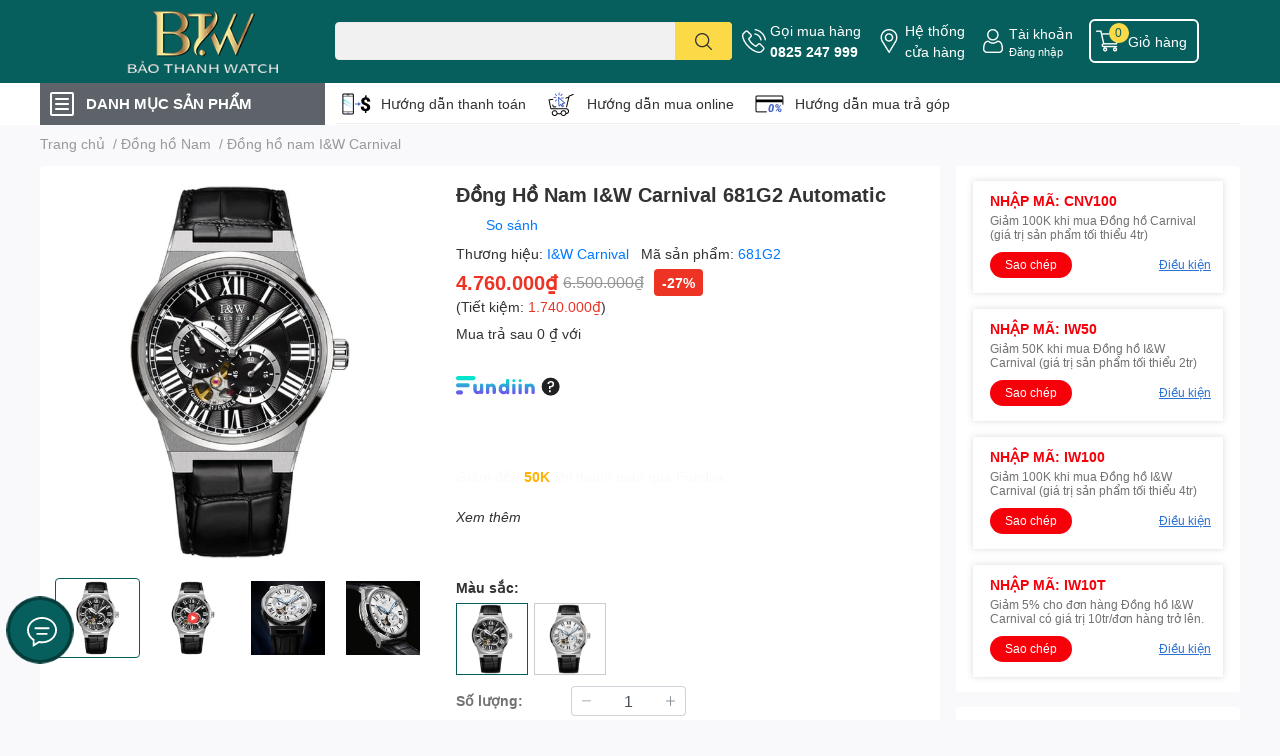

--- FILE ---
content_type: text/html; charset=utf-8
request_url: https://donghobaothanh.vn/dong-ho-nam-chinh-hang-i-w-carnival-681g2
body_size: 62206
content:
<!DOCTYPE html>  
<html lang="vi">
	<head>
		<script> 
			window.dataLayer = window.dataLayer || [];
		</script>

		<meta name="google-site-verification" content="r1V30ZtBvQpxfJUVF25s9cGE8kPrisuuwBpkPB81cto" />
		<meta name="facebook-domain-verification" content="kgd2lqyg93ghimszx15n6bdowxfvzw" />

		<!-- Google Tag Manager -->
		<script>(function(w,d,s,l,i){w[l]=w[l]||[];w[l].push({'gtm.start':
															  new Date().getTime(),event:'gtm.js'});var f=d.getElementsByTagName(s)[0],
	j=d.createElement(s),dl=l!='dataLayer'?'&l='+l:'';j.async=true;j.src=
		'https://www.googletagmanager.com/gtm.js?id='+i+dl;f.parentNode.insertBefore(j,f);
									})(window,document,'script','dataLayer','GTM-KPSK2CR');</script>
		<!-- End Google Tag Manager -->

		<meta name="google-site-verification" content="of7jPTzrWQXPO6lqfnGaMOQXTr4qRVV26GtWVWzcCM4" />
		<meta charset="UTF-8" />
		<meta name="theme-color" content="" />
		<link rel="canonical" href="https://donghobaothanh.vn/dong-ho-nam-chinh-hang-i-w-carnival-681g2"/>
		<meta name='revisit-after' content='2 days' />
		<meta name="robots" content="noodp,index,follow" />
		<meta name="viewport" content="width=device-width, initial-scale=1.0, maximum-scale=1.0"/>

		<meta name="description" content="Đồng Hồ Nam Chính Hãng I&W Carnival 681G2 Automatic. Hãy Cùng Khám Phá Các Mẫu Đồng Hồ Nam Chính Hãng Đẹp Nhất. Free Ship - Trả Góp 0% LS.">
		<title>Đồng Hồ Nam Chính Hãng I&W Carnival 681G2 Automatic		</title>
		<meta name="keywords" content="Đồng Hồ Nam I&W Carnival 681G2 Automatic, Đồng hồ nam chính hãng, Đồng hồ IW Carnival, Đồng Hồ Nam I&W Carnival Dây Da, Đồng hồ cơ nam dưới 5 triệu, Đồng hồ cơ nam dây da, Đồng hồ nam Carnival dây da, Đồng hồ nam Carnival máy cơ, Đồng hồ dây da, Đồng hồ cơ, Tất cả sản phẩm, Đồng hồ nam, Đồng hồ nam máy cơ, Đồng hồ nam dây da, Đồng hồ Carnival, Đồng Hồ I&W Carnival, Đồng hồ nam Carnival, Đồng hồ nam I&W Carnival, 42-44 mm, danhmuc_Đồng hồ nam I&W Carnival, Dây da, Đồng hồ cơ, Đồng hồ dây da, Đồng hồ I&W, Đồng hồ nam, Đồng hồ nam dây da, Đồng hồ nam máy cơ, sanphamlienquan_donghonam, Mặt đen, video_6l_FNt7_I5w, Đồng Hồ Bảo Thanh, donghobaothanh.vn"/>		
		

	<meta property="og:type" content="product">
	<meta property="og:title" content="Đồng Hồ Nam I&W Carnival 681G2 Automatic">
	
		<meta property="og:image" content="https://bizweb.dktcdn.net/thumb/grande/100/472/501/products/dong-ho-nam-iw-carnival-681g-chinh-hang-avt-2-15a12ded-95bd-4982-9ce9-4bc117a5b1e8.jpg?v=1709801418027">
		<meta property="og:image:secure_url" content="https://bizweb.dktcdn.net/thumb/grande/100/472/501/products/dong-ho-nam-iw-carnival-681g-chinh-hang-avt-2-15a12ded-95bd-4982-9ce9-4bc117a5b1e8.jpg?v=1709801418027">
	
		<meta property="og:image" content="https://bizweb.dktcdn.net/thumb/grande/100/472/501/products/video-dong-ho-nam-iw-carnival-681g2-chinh-hang.jpg?v=1709801418027">
		<meta property="og:image:secure_url" content="https://bizweb.dktcdn.net/thumb/grande/100/472/501/products/video-dong-ho-nam-iw-carnival-681g2-chinh-hang.jpg?v=1709801418027">
	
		<meta property="og:image" content="https://bizweb.dktcdn.net/thumb/grande/100/472/501/products/dong-ho-nam-iw-carnival-681g-chinh-hang-1-0d6524f8-1cf1-4dbd-8246-ef045ff0c99d.jpg?v=1709801418027">
		<meta property="og:image:secure_url" content="https://bizweb.dktcdn.net/thumb/grande/100/472/501/products/dong-ho-nam-iw-carnival-681g-chinh-hang-1-0d6524f8-1cf1-4dbd-8246-ef045ff0c99d.jpg?v=1709801418027">
	
	<meta property="og:price:amount" content="4.760.000">
	<meta property="og:price:currency" content="VND">

<meta property="og:description" content="Đồng Hồ Nam Chính Hãng I&W Carnival 681G2 Automatic. Hãy Cùng Khám Phá Các Mẫu Đồng Hồ Nam Chính Hãng Đẹp Nhất. Free Ship - Trả Góp 0% LS.">
<meta property="og:url" content="https://donghobaothanh.vn/dong-ho-nam-chinh-hang-i-w-carnival-681g2">
<meta property="og:site_name" content="Đồng Hồ Bảo Thanh">

		<link rel="icon" href="//bizweb.dktcdn.net/100/472/501/themes/906996/assets/favicon.png?1759754982449" type="image/x-icon" />
		<link  rel="dns-prefetch" href="https://fonts.googleapis.com">
<link  rel="dns-prefetch" href="https://fonts.gstatic.com" >
<link  rel="dns-prefetch" href="https://bizweb.dktcdn.net" >
<link rel="dns-prefetch" href="https://donghobaothanh.vn">
<!--
<link rel="preload" as='style' type="text/css" href="//bizweb.dktcdn.net/100/472/501/themes/906996/assets/main.css?1759754982449" />
-->

<link rel="preload" as='style'  type="text/css" href="//bizweb.dktcdn.net/100/472/501/themes/906996/assets/index.css?1759754982449">
<link rel="preload" as='style'  type="text/css" href="//bizweb.dktcdn.net/100/472/501/themes/906996/assets/bootstrap-4-3-min.css?1759754982449">
<link rel="preload" as='style'  type="text/css" href="//bizweb.dktcdn.net/100/472/501/themes/906996/assets/responsive.css?1759754982449">
<link rel="preload" as='style'  type="text/css" href="//bizweb.dktcdn.net/100/472/501/themes/906996/assets/product-infor-style.css?1759754982449">
<link rel="preload" as='style'  type="text/css" href="//bizweb.dktcdn.net/100/472/501/themes/906996/assets/quickviews-popup-cart.css?1759754982449">


<link rel="preload" as="image" href="//bizweb.dktcdn.net/thumb/large/100/472/501/products/dong-ho-nam-iw-carnival-681g-chinh-hang-avt-2-15a12ded-95bd-4982-9ce9-4bc117a5b1e8.jpg?v=1709801418027">

		
		<link rel="stylesheet" href="//bizweb.dktcdn.net/100/472/501/themes/906996/assets/bootstrap-4-3-min.css?1759754982449">

		<style>
			:root{
				--text-color: #333333;
				--body-background: #F9F9FB;
				--text-secondary-color: #8F8F8F;
				--primary-color: #065f5c;
				--secondary-color:#fbd947;
				--price-color: #ed3324;
				--header-background: #065f5c;
				--header-color: #ffffff;
				--subheader-background: #ffffff;
				--subheader-color: #5d6368;
				--label-background: #ed3324;
				--label-color: #ffffff;
				--footer-bg:#ffffff;
				--footer-color:#333333;
				--show-loadmore: none!important;				--order-loadmore: -1!important;				--sale-pop-color: #065f5d;
				--buynow-bg: #ed3324;
				--buynow-text-color: #ffffff;
				--cta-color: #ed3324;
				--coupon-title-color: #f6000a;
				--coupon-button-color: #f6000a;
				--col-menu: 1;
				--border-color: #f1f1f1;
				--link-color: #2F80ED;
				--coupon-code-background: #e60912;
			}
			@font-face {
				font-family: 'Lato';
				font-style: normal;
				font-weight: 300;
				font-display: swap;
				src: url(//bizweb.dktcdn.net/100/472/501/themes/906996/assets/lato-light.woff2?1759754982449) format('woff2');
			}
			@font-face {
				font-family: 'Lato';
				font-style: normal;
				font-weight: 400;
				font-display: swap;
				src: url(//bizweb.dktcdn.net/100/472/501/themes/906996/assets/lato-regular.woff2?1759754982449) format('woff2');
			}
			@font-face {
				font-family: 'Lato';
				font-style: normal;
				font-weight: 700;
				font-display: swap;
				src: url(//bizweb.dktcdn.net/100/472/501/themes/906996/assets/lato-bold.woff2?1759754982449) format('woff2');
			}
		</style>
		<link href="//bizweb.dktcdn.net/100/472/501/themes/906996/assets/main.css?1759754982449" rel="stylesheet"/>
		
		<style>
	.swatch-element {
		position: relative;
		margin: 8px 10px 0px 0px;
	}
	.swatch-element.color {
		margin: 8px 15px 0px 0px;
	}
	.swatch-element.color .trang {
		background-color: #fcfcfc;
	}
	.swatch-element.color .xanh-ngoc {
		background-color: #0572ff;
	}
	.swatch-element.color .hong {
		background-color: #f662d6;
	}
	.swatch-element.color .den {
		background-color: #000;
	}
	.swatch-element.color .do {
		background-color: #f20808;
	}
	.swatch-element.color .vang {
		background-color: #fcef05;
	}
	.swatch-element.color .xam {
		background-color: #615a5a;
	}
	.swatch-element.color .xanh-nuoc-bien {
		background-color: #3a40fa;
	}
	.swatch-element.color .xanh-luc {
		background-color: #00b7ff;
	}
	.swatch-element.color .tim {
		background-color: #c500ff;
	}

								.swatch-element.color .mat-trang {
		background-color:#ffffff;
	}
	.swatch-element.color .mat-trang.image-type {
		background: url(//bizweb.dktcdn.net/100/472/501/themes/906996/assets/color_1.png?1759754982449) no-repeat center center;
		background-size: cover;
	}
									.swatch-element.color .mat-den {
		background-color:#000203;
	}
	.swatch-element.color .mat-den.image-type {
		background: url(//bizweb.dktcdn.net/100/472/501/themes/906996/assets/color_2.png?1759754982449) no-repeat center center;
		background-size: cover;
	}
									.swatch-element.color .mat-xanh {
		background-color:#7e7e7e;
	}
	.swatch-element.color .mat-xanh.image-type {
		background: url(//bizweb.dktcdn.net/100/472/501/themes/906996/assets/color_3.png?1759754982449) no-repeat center center;
		background-size: cover;
	}
									.swatch-element.color .mat-ngoc-trai {
		background-color:#e80000;
	}
	.swatch-element.color .mat-ngoc-trai.image-type {
		background: url(//bizweb.dktcdn.net/100/472/501/themes/906996/assets/color_4.png?1759754982449) no-repeat center center;
		background-size: cover;
	}
									.swatch-element.color .mat-khac {
		background-color:#000000;
	}
	.swatch-element.color .mat-khac.image-type {
		background: url(//bizweb.dktcdn.net/100/472/501/themes/906996/assets/color_5.png?1759754982449) no-repeat center center;
		background-size: cover;
	}
									.swatch-element.color .mat-vang {
		background-color:#ffd1d1;
	}
	.swatch-element.color .mat-vang.image-type {
		background: url(//bizweb.dktcdn.net/100/472/501/themes/906996/assets/color_6.png?1759754982449) no-repeat center center;
		background-size: cover;
	}
									.swatch-element.color .tim {
		background-color:#a000bb;
	}
	.swatch-element.color .tim.image-type {
		background: url(//bizweb.dktcdn.net/100/472/501/themes/906996/assets/color_7.png?1759754982449) no-repeat center center;
		background-size: cover;
	}
									.swatch-element.color .xanh-reu {
		background-color:#008070;
	}
	.swatch-element.color .xanh-reu.image-type {
		background: url(//bizweb.dktcdn.net/100/472/501/themes/906996/assets/color_8.png?1759754982449) no-repeat center center;
		background-size: cover;
	}
									.swatch-element.color .kem {
		background-color:#fff8e2;
	}
	.swatch-element.color .kem.image-type {
		background: url(//bizweb.dktcdn.net/100/472/501/themes/906996/assets/color_9.png?1759754982449) no-repeat center center;
		background-size: cover;
	}
									.swatch-element.color .bac {
		background-color:#f0f0f0;
	}
	.swatch-element.color .bac.image-type {
		background: url(//bizweb.dktcdn.net/100/472/501/themes/906996/assets/color_10.png?1759754982449) no-repeat center center;
		background-size: cover;
	}
		
	.swatch-element.color + .tooltip {
		z-index: -1;
		white-space: nowrap;
	}
	.swatch-element.color:hover + .tooltip {
		opacity: 1;
		z-index: 100;
		top: -30px;
		min-width: 30px;
		background: #000;
		color: #fff;
		padding: 4px 6px;
		font-size: 10px;
		border-radius: 4px;
	}
	.swatch-element.color:hover + .tooltip:after {
		content: '';
		position: absolute;
		left: 16px;
		bottom: -3px;
		width: 0;
		height: 0;
		border-style: solid;
		border-width: 3px 2.5px 0 2.5px;
		border-color: #000 transparent transparent transparent;
	}
	.swatch-element label {
		padding: 10px;
		font-size: 14px;
		border-radius: 6px;
		height: 30px !important;
		min-width: auto !important;
		white-space: nowrap;
		display: flex;
		align-items: center;
		justify-content: center;
		border: 1px solid #ccc;
		border-radius: 4px;
	}
	.swatch-element input {
		width: 100%;
		height: 100%;
		opacity: 0;
		position: absolute;
		z-index: 3;
		top: 0;
		left: 0;
		cursor: pointer;
	}
	.swatch .swatch-element input:checked + label {
		border-color: var(--primary-color) !important;
		color: var(--primary-color);
		position: relative;
	}
	.swatch .swatch-element input:checked + label:after {
		content: none;
		background: url("[data-uri]");
		background-repeat: no-repeat;
		background-size: contain;
		position: absolute;
		top: 0px;
		right: 0;
		width: 6px;
		height: 6px;
	}
	.swatch .swatch-element input:checked + label:before {
		content: none;
		padding: 4px;
		font-size: 10px;
		line-height: 1;
		position: absolute;
		top: -15px;
		right: -13px;
		background: var(--primary-color);
		width: 26px;
		height: 24px;
		transform: rotate(45deg);
	}
	.swatch .color label {
		width: 24px;
		min-width: unset !important;
		height: 24px !important;
		line-height: 24px !important;
		border-radius: 6px !important;
	}
	.swatch .color label:before {
		content: none;
	}
	.swatch {/*
		display: flex;
		align-items: center;
		flex-wrap: wrap;
		padding: 0 0 10px;
		*/
	}
	.swatch_group {
		display: flex;
		align-items: center;
		flex-wrap: wrap;
		padding: 0 0 10px;
	}
	.swatch .header {
		font-weight: bold;
		padding-right: 20px;
		min-width: 115px;
		color: #333;
	}
	.swatch .color label {
		position: relative;
		z-index: 2;
		border-radius: 100% !important;
	}
	/*
	.swatch .color span {
		content: '';
		position: absolute;
		width: 30px;
		height: 30px;
		border-radius: 100%;
		background: #fff;
		top: 50%;
		left: 50%;
		z-index: 0;
		transform: translate(-50%, -50%);
	}
	
	.swatch .color input:checked + label {
		border-color: #eee !important;
	}

	.swatch .color input:checked ~ span {
		opacity: 1;
		border: 2px solid var(--primary-color);
	}
		*/
	.quick-view-product .swatch {
		padding: var(--block-spacing) 0;
	}
	.item_product_main .swatch-element.color {
		margin-right: 5px;
		margin-top: 5px;
	}
	.item_product_main .swatch .color label {
		width: 26px;
		height: 26px!important;
		line-height: 26px!important;
		padding: 0;
	}
</style>		
						
		
		<link href="//bizweb.dktcdn.net/100/472/501/themes/906996/assets/product-style.css?1759754982449" rel="stylesheet" type="text/css" media="all" />
		
		
		
		<link rel="preload" as="script" href="//bizweb.dktcdn.net/100/472/501/themes/906996/assets/jquery.js?1759754982449" />
		<script src="//bizweb.dktcdn.net/100/472/501/themes/906996/assets/jquery.js?1759754982449" type="text/javascript"></script>

		<link rel="preload" as="script" href="//bizweb.dktcdn.net/100/472/501/themes/906996/assets/slick-min.js?1759754982449" />
		<script src="//bizweb.dktcdn.net/100/472/501/themes/906996/assets/slick-min.js?1759754982449" type="text/javascript"></script>

		<link href="//bizweb.dktcdn.net/100/472/501/themes/906996/assets/responsive.scss.css?1759754982449" rel="stylesheet" type="text/css" media="all" />
		
		<script>
	var Bizweb = Bizweb || {};
	Bizweb.store = 'thanhcongmoingay.mysapo.net';
	Bizweb.id = 472501;
	Bizweb.theme = {"id":906996,"name":"Đồng Hồ Bảo Thanh - 08/05","role":"main"};
	Bizweb.template = 'product';
	if(!Bizweb.fbEventId)  Bizweb.fbEventId = 'xxxxxxxx-xxxx-4xxx-yxxx-xxxxxxxxxxxx'.replace(/[xy]/g, function (c) {
	var r = Math.random() * 16 | 0, v = c == 'x' ? r : (r & 0x3 | 0x8);
				return v.toString(16);
			});		
</script>
<script>
	(function () {
		function asyncLoad() {
			var urls = ["https://google-shopping-v2.sapoapps.vn/api/conversion-tracker/global-tag/2857?store=thanhcongmoingay.mysapo.net","https://google-shopping-v2.sapoapps.vn/api/conversion-tracker/event-tag/2857?store=thanhcongmoingay.mysapo.net","//newproductreviews.sapoapps.vn/assets/js/productreviews.min.js?store=thanhcongmoingay.mysapo.net","https://buyx-gety.sapoapps.vn/assets/script.v2.js?store=thanhcongmoingay.mysapo.net","https://aff.sapoapps.vn/api/proxy/scripttag.js?store=thanhcongmoingay.mysapo.net"];
			for (var i = 0; i < urls.length; i++) {
				var s = document.createElement('script');
				s.type = 'text/javascript';
				s.async = true;
				s.src = urls[i];
				var x = document.getElementsByTagName('script')[0];
				x.parentNode.insertBefore(s, x);
			}
		};
		window.attachEvent ? window.attachEvent('onload', asyncLoad) : window.addEventListener('load', asyncLoad, false);
	})();
</script>


<script>
	window.BizwebAnalytics = window.BizwebAnalytics || {};
	window.BizwebAnalytics.meta = window.BizwebAnalytics.meta || {};
	window.BizwebAnalytics.meta.currency = 'VND';
	window.BizwebAnalytics.tracking_url = '/s';

	var meta = {};
	
	meta.product = {"id": 31652863, "vendor": "I&W Carnival", "name": "Đồng Hồ Nam I&W Carnival 681G2 Automatic",
	"type": "Đồng hồ nam", "price": 4760000 };
	
	
	for (var attr in meta) {
	window.BizwebAnalytics.meta[attr] = meta[attr];
	}
</script>

	
		<script src="/dist/js/stats.min.js?v=96f2ff2"></script>
	



<!-- Google tag (gtag.js) -->
<script async src="https://www.googletagmanager.com/gtag/js?id=G-CMECV7H7SE"></script>
<script>
  window.dataLayer = window.dataLayer || [];
  function gtag(){dataLayer.push(arguments);}
  gtag('js', new Date());

  gtag('config', 'G-CMECV7H7SE');
</script>
<script>

	window.enabled_enhanced_ecommerce = true;

</script>

<script>

	try {
		gtag('event', 'view_item', {
			items: [
				{
					id: 31652863,
					name: "Đồng Hồ Nam I&W Carnival 681G2 Automatic",
					brand: "I&W Carnival",
					category: "Đồng hồ nam",
					variant: "681G2",
					price: '4760000'
				}
			]
		});
	} catch(e) { console.error('ga script error', e);}

</script>




<!--Facebook Pixel Code-->
<script>
	!function(f, b, e, v, n, t, s){
	if (f.fbq) return; n = f.fbq = function(){
	n.callMethod?
	n.callMethod.apply(n, arguments):n.queue.push(arguments)}; if (!f._fbq) f._fbq = n;
	n.push = n; n.loaded = !0; n.version = '2.0'; n.queue =[]; t = b.createElement(e); t.async = !0;
	t.src = v; s = b.getElementsByTagName(e)[0]; s.parentNode.insertBefore(t, s)}
	(window,
	document,'script','https://connect.facebook.net/en_US/fbevents.js');
	fbq('init', '519741767017412', {} , {'agent': 'plsapo'}); // Insert your pixel ID here.
	fbq('track', 'PageView',{},{ eventID: Bizweb.fbEventId });
	
	fbq('track', 'ViewContent', {
	content_ids: [31652863],
	content_name: '"Đồng Hồ Nam I&W Carnival 681G2 Automatic"',
	content_type: 'product_group',
	value: '4760000',
	currency: window.BizwebAnalytics.meta.currency
	}, { eventID: Bizweb.fbEventId });
	
</script>
<noscript>
	<img height='1' width='1' style='display:none' src='https://www.facebook.com/tr?id=519741767017412&ev=PageView&noscript=1' />
</noscript>
<!--DO NOT MODIFY-->
<!--End Facebook Pixel Code-->



<script>
	var eventsListenerScript = document.createElement('script');
	eventsListenerScript.async = true;
	
	eventsListenerScript.src = "/dist/js/store_events_listener.min.js?v=1b795e9";
	
	document.getElementsByTagName('head')[0].appendChild(eventsListenerScript);
</script>






		

		
<script type="application/ld+json">
        {
        "@context": "http://schema.org",
        "@type": "BreadcrumbList",
        "itemListElement": 
        [
            {
                "@type": "ListItem",
                "position": 1,
                "item": 
                {
                  "@id": "https://donghobaothanh.vn",
                  "name": "Trang chủ"
                }
            },
      
            {
                "@type": "ListItem",
                "position": 2,
                "item": 
                {
                  "@id": "https://donghobaothanh.vn/dong-ho-nam-chinh-hang-i-w-carnival-681g2",
                  "name": "Đồng Hồ Nam I&W Carnival 681G2 Automatic"
                }
            }
      
        
      
      
      
      
    
        ]
        }
</script>
		<!--
Theme Information
--------------------------------------
Theme ID: EGA TechStore
Version: v1.3.2_20220923
Company: EGANY
changelog: //bizweb.dktcdn.net/100/472/501/themes/906996/assets/ega-changelog.js?1759754982449
---------------------------------------
-->

		<script>var ProductReviewsAppUtil=ProductReviewsAppUtil || {};ProductReviewsAppUtil.store={name: 'Đồng Hồ Bảo Thanh'};</script>
				<link href="//bizweb.dktcdn.net/100/472/501/themes/906996/assets/appcombo.css?1759754982449" rel="stylesheet" type="text/css" media="all" />
		<link href="//bizweb.dktcdn.net/100/472/501/themes/906996/assets/cf-stylesheet.css?1759754982449" rel="stylesheet" type="text/css" media="all" />

		<link href="//bizweb.dktcdn.net/100/472/501/themes/906996/assets/appbulk-product-statistics.css?1759754982449" rel="stylesheet" type="text/css" media="all" />

		<script> 
			window.dataLayer = window.dataLayer || [];
		</script>
	</head>
	<body id="template-product">
		<div class="opacity_menu"></div>
		<header class="header header_menu">
	<div class="mid-header wid_100 d-flex align-items-center">
		<div class="container ">
			<div class="row align-items-center">
				<div class="col-2 col-sm-3 header-right d-lg-none d-block">
					<div class="toggle-nav btn menu-bar mr-4 ml-0 p-0  d-lg-none d-flex text-white">
						<span class="bar"></span>
						<span class="bar"></span>
						<span class="bar"></span>
					</div>
				</div>
				<div class="col-6 col-lg-2 col-xl-3 header-left">
					
					<a href="/" class="logo-wrapper " title='Đồng Hồ Bảo Thanh'>
						<img loading="lazy" class="img-fluid"
							 src="//bizweb.dktcdn.net/100/472/501/themes/906996/assets/logo.png?1759754982449" 
							 alt="logo Đồng Hồ Bảo Thanh"
							 width="248"
							 height="63"
							 >
					</a>
					

				</div>
				<div class="col-lg-4 col-12 header-center pl-lg-0" id="search-header">
					<form action="/search" method="get" class="input-group search-bar custom-input-group " role="search">
	<input type="text" name="query" value="" autocomplete="off" 
		   class="input-group-field auto-search form-control " required="" 
		   data-placeholder="Nhập sản phẩm bạn muốn tìm kiếm">
	<input type="hidden" name="type" value="product">
	<span class="input-group-btn btn-action">
		<button type="submit"  aria-label="search" class="btn text-white icon-fallback-text h-100">
			<svg class="icon">
	<use xlink:href="#icon-search" />
</svg>		</button>
	</span>

</form>
	
<div class="search-overlay">
	
</div>

					
									</div>
				<div class="col-4 col-sm-3 col-lg-6 col-xl-5 pl-0">
					<ul class="header-right mb-0 list-unstyled d-flex align-items-center">
	<li class='media d-lg-flex d-none hotline'>
		<img loading="lazy"
			 src="//bizweb.dktcdn.net/100/472/501/themes/906996/assets/phone-icon.png?1759754982449" 
			 width="24" height="24" class="mr-1 align-self-center" 
			 alt="phone-icon"/>

		<div class="media-body d-md-flex flex-column d-none ">
			<span>Gọi mua hàng</span>
			<a class="font-weight-bold d-block" href="tel:0825247999" title="0825 247 999">
				0825 247 999
			</a>
		</div>
	</li>
	<li class='ml-md-3 media d-lg-flex d-none hotline'>
		<img loading="lazy"
			 src="//bizweb.dktcdn.net/100/472/501/themes/906996/assets/address-icon.png?1759754982449" 
			 width="24" height="24" class="mr-1 align-self-center" 
			 alt="address-icon"/>

		<div class="media-body d-md-flex flex-column d-none ">
			<a href="/he-thong-cua-hang" 
			   title="Hệ thống cửa hàng">
				Hệ thống <br/> cửa hàng
			</a>
		</div>
	</li>
	<li class='ml-4 mr-4 mr-md-0 ml-md-3 media d-lg-flex d-none'>
		<img loading="lazy" src="//bizweb.dktcdn.net/100/472/501/themes/906996/assets/account-icon.png?1759754982449"  
			 width="24" height="24" alt="account_icon"
			 class="mr-1 align-self-center" />
		<div class="media-body d-md-flex flex-column d-none ">
						<a rel="nofollow" href="/account/login"  class="d-block" title="Tài khoản" >
				Tài khoản
			</a>
			<small>
				<a href="/account/login" title="Đăng nhập" class="font-weight: light">
					Đăng nhập
				</a>
			</small>
			
		</div>
	</li>
		<li class='d-lg-none'>
		<a href="/so-sanh-san-pham" class='position-relative d-block'
		   title="So sánh sản phẩm">
			<img loading="lazy"
				 src="//bizweb.dktcdn.net/100/472/501/themes/906996/assets/compare-icon.png?1759754982449" 
				 width="24" height="24" class="align-self-center" 
				 alt="compare-icon"/>
			<span class='compare-product__header-count position-absolute d-block'>0</span>
		</a>
	</li>
	
	<li class="cartgroup ml-3">
		<div class="mini-cart text-xs-center">
			<a class="img_hover_cart" href="/cart" title="Giỏ hàng" >  
				<img loading="lazy" 
					 src="//bizweb.dktcdn.net/100/472/501/themes/906996/assets/cart-icon.png?1759754982449" 
					 width="24" height="24"
					 alt="cart_icon"
					 />
				<span class='ml-2 d-xl-block d-none'>Giỏ hàng</span>
				<span class="count_item count_item_pr">0</span>
			</a>
			<div class="top-cart-content card ">
				<ul id="cart-sidebar" class="mini-products-list count_li list-unstyled">
					<li class="list-item">
						<ul></ul>
					</li>
					<li class="action">

					</li>
				</ul>
			</div>
		</div>
	</li>
</ul>
				</div>
			</div>
		</div>
	</div>

</header>

<!-- subheader == mobile nav -->
<div class="subheader ">
	<div class="container ">
		<div class="toogle-nav-wrapper" >
			<div class="icon-bar btn menu-bar mr-2 p-0 d-inline-flex">
				<span class="bar"></span>
				<span class="bar"></span>
				<span class="bar"></span>
			</div>
			<strong>DANH MỤC SẢN PHẨM</strong>

			<div class="navigation-wrapper ">
				
				<nav class="h-100">
	<ul  class="navigation list-group list-group-flush scroll">
														<li class="menu-item list-group-item">
			<a href="/" class="menu-item__link" title="Trang chủ">
								<img loading="lazy"
					 width='24'
					 height='24'
					 src="[data-uri]"
					 alt="Trang chủ" />
								<span>Trang chủ</span>
				
			</a>			
				
					</li>
												<li class="menu-item list-group-item">
			<a href="/tat-ca-san-pham-dong-ho-nam" class="menu-item__link" title="Thương hiệu">
								<img loading="lazy"
					 width='24'
					 height='24'
					 src="[data-uri]"
					 alt="Thương hiệu" />
								<span>Thương hiệu</span>
								<i class='float-right' data-toggle-submenu>
					

<svg class="icon" >
	<use xlink:href="#icon-arrow" />
</svg>
				</i>
			</a>			
				
						<div class="submenu scroll">
								<ul class="submenu__list">
					

					
					<li class="submenu__item submenu__item--main">
						<a class="link" href="/dong-ho-lobinni" title="Đồng hồ Lobinni">Đồng hồ Lobinni</a>
					</li>
					
					

					
					<li class="submenu__item submenu__item--main">
						<a class="link" href="/dong-ho-i-w-carnival" title="Đồng hồ I&W Carnival">Đồng hồ I&W Carnival</a>
					</li>
					
					

					
					<li class="submenu__item submenu__item--main">
						<a class="link" href="/dong-ho-bexei" title="Đồng hồ Bexei">Đồng hồ Bexei</a>
					</li>
					
					

					
					<li class="submenu__item submenu__item--main">
						<a class="link" href="/dong-ho-reef-tiger" title="Đồng hồ Reef Tiger">Đồng hồ Reef Tiger</a>
					</li>
					
					

					
					<li class="submenu__item submenu__item--main">
						<a class="link" href="/dong-ho-kassaw" title="Đồng hồ Kassaw">Đồng hồ Kassaw</a>
					</li>
					
					

					
					<li class="submenu__item submenu__item--main">
						<a class="link" href="/dong-ho-bonest-gatti" title="Đồng hồ Bonest Gatti">Đồng hồ Bonest Gatti</a>
					</li>
					
					

					
					<li class="submenu__item submenu__item--main">
						<a class="link" href="/dong-ho-oblvlo" title="Đồng hồ OBLVLO">Đồng hồ OBLVLO</a>
					</li>
					
					

					
					<li class="submenu__item submenu__item--main">
						<a class="link" href="/dong-ho-poniger" title="Đồng hồ Poniger">Đồng hồ Poniger</a>
					</li>
					
					
				</ul>
			</div>
					</li>
												<li class="menu-item list-group-item">
			<a href="/san-pham-noi-bat" class="menu-item__link" title="Sản phẩm nổi bật">
								<img loading="lazy"
					 width='24'
					 height='24'
					 src="[data-uri]"
					 alt="Sản phẩm nổi bật" />
								<span>Sản phẩm nổi bật</span>
				
			</a>			
				
					</li>
												<li class="menu-item list-group-item">
			<a href="/san-pham-ban-chay" class="menu-item__link" title="Sản phẩm bán chạy">
								<img loading="lazy"
					 width='24'
					 height='24'
					 src="[data-uri]"
					 alt="Sản phẩm bán chạy" />
								<span>Sản phẩm bán chạy</span>
				
			</a>			
				
					</li>
												<li class="menu-item list-group-item">
			<a href="/dong-ho-nam" class="menu-item__link" title="Đồng hồ nam">
								<img loading="lazy"
					 width='24'
					 height='24'
					 src="[data-uri]"
					 alt="Đồng hồ nam" />
								<span>Đồng hồ nam</span>
								<i class='float-right' data-toggle-submenu>
					

<svg class="icon" >
	<use xlink:href="#icon-arrow" />
</svg>
				</i>
			</a>			
				
						<div class="submenu scroll">
								<ul class="submenu__list">
					

					
					<li class="submenu__item submenu__item--main">
						<a class="link" href="/dong-ho-nam-lobinni" title="Lobinni">Lobinni</a>
					</li>
					
					

					
					<li class="submenu__item submenu__item--main">
						<a class="link" href="/dong-ho-nam-i-w-carnival" title="I&W Carnival">I&W Carnival</a>
					</li>
					
					

					
					<li class="submenu__item submenu__item--main">
						<a class="link" href="/dong-ho-nam-bexei" title="Bexei">Bexei</a>
					</li>
					
					

					
					<li class="submenu__item submenu__item--main">
						<a class="link" href="/dong-ho-nam-reef-tiger" title="Reef Tiger">Reef Tiger</a>
					</li>
					
					

					
					<li class="submenu__item submenu__item--main">
						<a class="link" href="/dong-ho-nam-kassaw" title="Kassaw">Kassaw</a>
					</li>
					
					

					
					<li class="submenu__item submenu__item--main">
						<a class="link" href="/dong-ho-nam-bonest-gatti" title="Bonest Gatti">Bonest Gatti</a>
					</li>
					
					

					
					<li class="submenu__item submenu__item--main">
						<a class="link" href="/dong-ho-nam-oblvlo" title="OBLVLO">OBLVLO</a>
					</li>
					
					

					
					<li class="submenu__item submenu__item--main">
						<a class="link" href="/dong-ho-poniger" title="Poniger">Poniger</a>
					</li>
					
					
				</ul>
			</div>
					</li>
												<li class="menu-item list-group-item">
			<a href="/dong-ho-nu" class="menu-item__link" title="Đồng hồ nữ">
								<img loading="lazy"
					 width='24'
					 height='24'
					 src="[data-uri]"
					 alt="Đồng hồ nữ" />
								<span>Đồng hồ nữ</span>
								<i class='float-right' data-toggle-submenu>
					

<svg class="icon" >
	<use xlink:href="#icon-arrow" />
</svg>
				</i>
			</a>			
				
						<div class="submenu scroll">
								<ul class="submenu__list">
					

					
					<li class="submenu__item submenu__item--main">
						<a class="link" href="/dong-ho-nu-lobinni" title="Lobinni">Lobinni</a>
					</li>
					
					

					
					<li class="submenu__item submenu__item--main">
						<a class="link" href="/dong-ho-nu-i-w-carnival" title="I&W Carnival">I&W Carnival</a>
					</li>
					
					

					
					<li class="submenu__item submenu__item--main">
						<a class="link" href="/dong-ho-nu-kassaw" title="Kassaw">Kassaw</a>
					</li>
					
					

					
					<li class="submenu__item submenu__item--main">
						<a class="link" href="/dong-ho-nu-bonest-gatti" title="Bonest Gatti">Bonest Gatti</a>
					</li>
					
					
				</ul>
			</div>
					</li>
												<li class="menu-item list-group-item">
			<a href="/dong-ho-doi" class="menu-item__link" title="Đồng hồ đôi">
								<img loading="lazy"
					 width='24'
					 height='24'
					 src="[data-uri]"
					 alt="Đồng hồ đôi" />
								<span>Đồng hồ đôi</span>
								<i class='float-right' data-toggle-submenu>
					

<svg class="icon" >
	<use xlink:href="#icon-arrow" />
</svg>
				</i>
			</a>			
				
						<div class="submenu scroll">
								<ul class="submenu__list">
					

					
					<li class="submenu__item submenu__item--main">
						<a class="link" href="/dong-ho-doi-lobinni" title="Lobinni">Lobinni</a>
					</li>
					
					

					
					<li class="submenu__item submenu__item--main">
						<a class="link" href="/dong-ho-doi-i-w-carnival" title="I&W Carnival">I&W Carnival</a>
					</li>
					
					
				</ul>
			</div>
					</li>
												<li class="menu-item list-group-item">
			<a href="/dong-ho-co" class="menu-item__link" title="Đồng hồ cơ">
								<img loading="lazy"
					 width='24'
					 height='24'
					 src="[data-uri]"
					 alt="Đồng hồ cơ" />
								<span>Đồng hồ cơ</span>
				
			</a>			
				
					</li>
												<li class="menu-item list-group-item">
			<a href="/dong-ho-pin" class="menu-item__link" title="Đồng hồ pin">
								<img loading="lazy"
					 width='24'
					 height='24'
					 src="[data-uri]"
					 alt="Đồng hồ pin" />
								<span>Đồng hồ pin</span>
				
			</a>			
				
					</li>
												<li class="menu-item list-group-item">
			<a href="/dong-ho-day-da" class="menu-item__link" title="Đồng hồ dây da">
								<img loading="lazy"
					 width='24'
					 height='24'
					 src="[data-uri]"
					 alt="Đồng hồ dây da" />
								<span>Đồng hồ dây da</span>
				
			</a>			
				
					</li>
												<li class="menu-item list-group-item">
			<a href="/dong-ho-day-thep" class="menu-item__link" title="Đồng hồ dây thép">
								<img loading="lazy"
					 width='24'
					 height='24'
					 src="[data-uri]"
					 alt="Đồng hồ dây thép" />
								<span>Đồng hồ dây thép</span>
				
			</a>			
				
					</li>
												<li class="menu-item list-group-item">
			<a href="/phu-kien-dong-ho" class="menu-item__link" title="Phụ kiện đồng hồ">
								<img loading="lazy"
					 width='24'
					 height='24'
					 src="[data-uri]"
					 alt="Phụ kiện đồng hồ" />
								<span>Phụ kiện đồng hồ</span>
				
			</a>			
				
					</li>
												<li class="menu-item list-group-item">
			<a href="/gioi-thieu" class="menu-item__link" title="Giới thiệu">
								<img loading="lazy"
					 width='24'
					 height='24'
					 src="[data-uri]"
					 alt="Giới thiệu" />
								<span>Giới thiệu</span>
				
			</a>			
				
					</li>
												<li class="menu-item list-group-item">
			<a href="/lien-he" class="menu-item__link" title="Liên hệ">
								<img loading="lazy"
					 width='24'
					 height='24'
					 src="[data-uri]"
					 alt="Liên hệ" />
								<span>Liên hệ</span>
				
			</a>			
				
					</li>
		
	</ul>
</nav>
				

			</div>

		</div>
		<ul class="shop-policises list-unstyled d-flex align-items-center flex-wrap m-0 pr-0">
							<li>
		<div class="">
			<img class="img-fluid " 
				 src="//bizweb.dktcdn.net/100/472/501/themes/906996/assets/policy_header_image_1.png?1759754982449" 
				 loading="lazy"
				 width="32"
				 height="32"
				 alt="Hướng dẫn thanh toán">
		</div>
		<a class="link" href="/huong-dan-thanh-toan" title="Hướng dẫn thanh toán">Hướng dẫn thanh toán</a>
	</li>
								<li>
		<div class="">
			<img class="img-fluid " 
				 src="//bizweb.dktcdn.net/100/472/501/themes/906996/assets/policy_header_image_2.png?1759754982449" 
				 loading="lazy"
				 width="32"
				 height="32"
				 alt="Hướng dẫn mua online">
		</div>
		<a class="link" href="/huong-dan-mua-online" title="Hướng dẫn mua online">Hướng dẫn mua online</a>
	</li>
								<li>
		<div class="">
			<img class="img-fluid " 
				 src="//bizweb.dktcdn.net/100/472/501/themes/906996/assets/policy_header_image_3.png?1759754982449" 
				 loading="lazy"
				 width="32"
				 height="32"
				 alt="Hướng dẫn mua trả góp">
		</div>
		<a class="link" href="/huong-dan-mua-tra-gop" title="Hướng dẫn mua trả góp">Hướng dẫn mua trả góp</a>
	</li>
			
</ul>
	</div>
</div>
<script type="text/x-custom-template" data-template="sticky-nav">
	<div class="toogle-nav-wrapper w-100 " >
						<div class=" d-flex align-items-center" style="height: 52px; font-size: 1rem; font-weight: 500">
							<div class="icon-bar btn menu-bar mr-3 ml-0 p-0 d-inline-flex">
							<span class="bar"></span>
							<span class="bar"></span>
							<span class="bar"></span>
	</div>
						Danh mục sản phẩm
	</div>

						<div class="navigation-wrapper">
							<nav class="h-100">
	<ul  class="navigation list-group list-group-flush scroll">
														<li class="menu-item list-group-item">
			<a href="/" class="menu-item__link" title="Trang chủ">
								<img loading="lazy"
					 width='24'
					 height='24'
					 src="[data-uri]"
					 alt="Trang chủ" />
								<span>Trang chủ</span>
				
			</a>			
				
					</li>
												<li class="menu-item list-group-item">
			<a href="/tat-ca-san-pham-dong-ho-nam" class="menu-item__link" title="Thương hiệu">
								<img loading="lazy"
					 width='24'
					 height='24'
					 src="[data-uri]"
					 alt="Thương hiệu" />
								<span>Thương hiệu</span>
								<i class='float-right' data-toggle-submenu>
					

<svg class="icon" >
	<use xlink:href="#icon-arrow" />
</svg>
				</i>
			</a>			
				
						<div class="submenu scroll">
								<ul class="submenu__list">
					

					
					<li class="submenu__item submenu__item--main">
						<a class="link" href="/dong-ho-lobinni" title="Đồng hồ Lobinni">Đồng hồ Lobinni</a>
					</li>
					
					

					
					<li class="submenu__item submenu__item--main">
						<a class="link" href="/dong-ho-i-w-carnival" title="Đồng hồ I&W Carnival">Đồng hồ I&W Carnival</a>
					</li>
					
					

					
					<li class="submenu__item submenu__item--main">
						<a class="link" href="/dong-ho-bexei" title="Đồng hồ Bexei">Đồng hồ Bexei</a>
					</li>
					
					

					
					<li class="submenu__item submenu__item--main">
						<a class="link" href="/dong-ho-reef-tiger" title="Đồng hồ Reef Tiger">Đồng hồ Reef Tiger</a>
					</li>
					
					

					
					<li class="submenu__item submenu__item--main">
						<a class="link" href="/dong-ho-kassaw" title="Đồng hồ Kassaw">Đồng hồ Kassaw</a>
					</li>
					
					

					
					<li class="submenu__item submenu__item--main">
						<a class="link" href="/dong-ho-bonest-gatti" title="Đồng hồ Bonest Gatti">Đồng hồ Bonest Gatti</a>
					</li>
					
					

					
					<li class="submenu__item submenu__item--main">
						<a class="link" href="/dong-ho-oblvlo" title="Đồng hồ OBLVLO">Đồng hồ OBLVLO</a>
					</li>
					
					

					
					<li class="submenu__item submenu__item--main">
						<a class="link" href="/dong-ho-poniger" title="Đồng hồ Poniger">Đồng hồ Poniger</a>
					</li>
					
					
				</ul>
			</div>
					</li>
												<li class="menu-item list-group-item">
			<a href="/san-pham-noi-bat" class="menu-item__link" title="Sản phẩm nổi bật">
								<img loading="lazy"
					 width='24'
					 height='24'
					 src="[data-uri]"
					 alt="Sản phẩm nổi bật" />
								<span>Sản phẩm nổi bật</span>
				
			</a>			
				
					</li>
												<li class="menu-item list-group-item">
			<a href="/san-pham-ban-chay" class="menu-item__link" title="Sản phẩm bán chạy">
								<img loading="lazy"
					 width='24'
					 height='24'
					 src="[data-uri]"
					 alt="Sản phẩm bán chạy" />
								<span>Sản phẩm bán chạy</span>
				
			</a>			
				
					</li>
												<li class="menu-item list-group-item">
			<a href="/dong-ho-nam" class="menu-item__link" title="Đồng hồ nam">
								<img loading="lazy"
					 width='24'
					 height='24'
					 src="[data-uri]"
					 alt="Đồng hồ nam" />
								<span>Đồng hồ nam</span>
								<i class='float-right' data-toggle-submenu>
					

<svg class="icon" >
	<use xlink:href="#icon-arrow" />
</svg>
				</i>
			</a>			
				
						<div class="submenu scroll">
								<ul class="submenu__list">
					

					
					<li class="submenu__item submenu__item--main">
						<a class="link" href="/dong-ho-nam-lobinni" title="Lobinni">Lobinni</a>
					</li>
					
					

					
					<li class="submenu__item submenu__item--main">
						<a class="link" href="/dong-ho-nam-i-w-carnival" title="I&W Carnival">I&W Carnival</a>
					</li>
					
					

					
					<li class="submenu__item submenu__item--main">
						<a class="link" href="/dong-ho-nam-bexei" title="Bexei">Bexei</a>
					</li>
					
					

					
					<li class="submenu__item submenu__item--main">
						<a class="link" href="/dong-ho-nam-reef-tiger" title="Reef Tiger">Reef Tiger</a>
					</li>
					
					

					
					<li class="submenu__item submenu__item--main">
						<a class="link" href="/dong-ho-nam-kassaw" title="Kassaw">Kassaw</a>
					</li>
					
					

					
					<li class="submenu__item submenu__item--main">
						<a class="link" href="/dong-ho-nam-bonest-gatti" title="Bonest Gatti">Bonest Gatti</a>
					</li>
					
					

					
					<li class="submenu__item submenu__item--main">
						<a class="link" href="/dong-ho-nam-oblvlo" title="OBLVLO">OBLVLO</a>
					</li>
					
					

					
					<li class="submenu__item submenu__item--main">
						<a class="link" href="/dong-ho-poniger" title="Poniger">Poniger</a>
					</li>
					
					
				</ul>
			</div>
					</li>
												<li class="menu-item list-group-item">
			<a href="/dong-ho-nu" class="menu-item__link" title="Đồng hồ nữ">
								<img loading="lazy"
					 width='24'
					 height='24'
					 src="[data-uri]"
					 alt="Đồng hồ nữ" />
								<span>Đồng hồ nữ</span>
								<i class='float-right' data-toggle-submenu>
					

<svg class="icon" >
	<use xlink:href="#icon-arrow" />
</svg>
				</i>
			</a>			
				
						<div class="submenu scroll">
								<ul class="submenu__list">
					

					
					<li class="submenu__item submenu__item--main">
						<a class="link" href="/dong-ho-nu-lobinni" title="Lobinni">Lobinni</a>
					</li>
					
					

					
					<li class="submenu__item submenu__item--main">
						<a class="link" href="/dong-ho-nu-i-w-carnival" title="I&W Carnival">I&W Carnival</a>
					</li>
					
					

					
					<li class="submenu__item submenu__item--main">
						<a class="link" href="/dong-ho-nu-kassaw" title="Kassaw">Kassaw</a>
					</li>
					
					

					
					<li class="submenu__item submenu__item--main">
						<a class="link" href="/dong-ho-nu-bonest-gatti" title="Bonest Gatti">Bonest Gatti</a>
					</li>
					
					
				</ul>
			</div>
					</li>
												<li class="menu-item list-group-item">
			<a href="/dong-ho-doi" class="menu-item__link" title="Đồng hồ đôi">
								<img loading="lazy"
					 width='24'
					 height='24'
					 src="[data-uri]"
					 alt="Đồng hồ đôi" />
								<span>Đồng hồ đôi</span>
								<i class='float-right' data-toggle-submenu>
					

<svg class="icon" >
	<use xlink:href="#icon-arrow" />
</svg>
				</i>
			</a>			
				
						<div class="submenu scroll">
								<ul class="submenu__list">
					

					
					<li class="submenu__item submenu__item--main">
						<a class="link" href="/dong-ho-doi-lobinni" title="Lobinni">Lobinni</a>
					</li>
					
					

					
					<li class="submenu__item submenu__item--main">
						<a class="link" href="/dong-ho-doi-i-w-carnival" title="I&W Carnival">I&W Carnival</a>
					</li>
					
					
				</ul>
			</div>
					</li>
												<li class="menu-item list-group-item">
			<a href="/dong-ho-co" class="menu-item__link" title="Đồng hồ cơ">
								<img loading="lazy"
					 width='24'
					 height='24'
					 src="[data-uri]"
					 alt="Đồng hồ cơ" />
								<span>Đồng hồ cơ</span>
				
			</a>			
				
					</li>
												<li class="menu-item list-group-item">
			<a href="/dong-ho-pin" class="menu-item__link" title="Đồng hồ pin">
								<img loading="lazy"
					 width='24'
					 height='24'
					 src="[data-uri]"
					 alt="Đồng hồ pin" />
								<span>Đồng hồ pin</span>
				
			</a>			
				
					</li>
												<li class="menu-item list-group-item">
			<a href="/dong-ho-day-da" class="menu-item__link" title="Đồng hồ dây da">
								<img loading="lazy"
					 width='24'
					 height='24'
					 src="[data-uri]"
					 alt="Đồng hồ dây da" />
								<span>Đồng hồ dây da</span>
				
			</a>			
				
					</li>
												<li class="menu-item list-group-item">
			<a href="/dong-ho-day-thep" class="menu-item__link" title="Đồng hồ dây thép">
								<img loading="lazy"
					 width='24'
					 height='24'
					 src="[data-uri]"
					 alt="Đồng hồ dây thép" />
								<span>Đồng hồ dây thép</span>
				
			</a>			
				
					</li>
												<li class="menu-item list-group-item">
			<a href="/phu-kien-dong-ho" class="menu-item__link" title="Phụ kiện đồng hồ">
								<img loading="lazy"
					 width='24'
					 height='24'
					 src="[data-uri]"
					 alt="Phụ kiện đồng hồ" />
								<span>Phụ kiện đồng hồ</span>
				
			</a>			
				
					</li>
												<li class="menu-item list-group-item">
			<a href="/gioi-thieu" class="menu-item__link" title="Giới thiệu">
								<img loading="lazy"
					 width='24'
					 height='24'
					 src="[data-uri]"
					 alt="Giới thiệu" />
								<span>Giới thiệu</span>
				
			</a>			
				
					</li>
												<li class="menu-item list-group-item">
			<a href="/lien-he" class="menu-item__link" title="Liên hệ">
								<img loading="lazy"
					 width='24'
					 height='24'
					 src="[data-uri]"
					 alt="Liên hệ" />
								<span>Liên hệ</span>
				
			</a>			
				
					</li>
		
	</ul>
</nav>
	</div>

	</div>
					<div class="sticky-overlay">

	</div>
</script>
		<section class="bread-crumb mb-1">
	<span class="crumb-border"></span>
	<div class="container ">
		<div class="row">
			<div class="col-12 a-left">
				<ul class="breadcrumb m-0 px-0 py-2">					
					<li class="home">
						<a  href="/" class='link' ><span >Trang chủ</span></a>						
						<span class="mr_lr">&nbsp;/&nbsp;</span>
					</li>
					
					
					
					
					
					
					
					
					
					
					
					
					
					
					
					
					
					
					
					
					
					
					
					
					
					
					
					
					
					

					
					
					
					
					
					
					
					
					
					
					
					
					
					
					
					
					
					
					
					
					
					
					
					
					<li>						
						<a href="/dong-ho-nam" title="" class='link'>
							<span >Đồng hồ Nam</span>
						</a>												
						<span class="mr_lr">&nbsp;/&nbsp;</span>
					</li>	
					
					
					
					
					
					
					
					
					
					
					
					
					
					
					
					
					
					
					
					
					
					
					
					
					
					
					
					
					
					
					
					
					
					
					
					
					
					
					
					
					
					
					
					
					
					
					
					
					
					
					
					
					
					
					
					
					
					
					
					
					
					
					
					
					
					
					
					
					
					
					
					
					
					
					
					
					
					
					
					
					
					
					
					
					
					
					
					
					
					
					
					
					<li>						
						<a  href="/dong-ho-nam-i-w-carnival" title="Đồng hồ nam I&W Carnival" class='link'>
							<span>Đồng hồ nam I&W Carnival</span>
						</a>											
					</li>	
					

					
				</ul>
			</div>
		</div>
	</div>
</section>












<link rel="preload" as='style' type="text/css" href="//bizweb.dktcdn.net/100/472/501/themes/906996/assets/lightbox.css?1759754982449">

<link href="//bizweb.dktcdn.net/100/472/501/themes/906996/assets/lightbox.css?1759754982449" rel="stylesheet" type="text/css" media="all" />
<link rel="preload" as="script" href="//bizweb.dktcdn.net/100/472/501/themes/906996/assets/lightgallery.js?1759754982449">
<script src="//bizweb.dktcdn.net/100/472/501/themes/906996/assets/lightgallery.js?1759754982449" type="text/javascript"></script>


<style>
	.bk-btn {
		width: 100%;
		margin-top: 10px;
	}
	.bk-btn .bk-btn-paynow {
		width: 100%;
		line-height: 1.6rem;
	}

	.bk-btn .bk-btn-installment {
		width: 100%;
		line-height: 1.6rem;
		margin-right: 0px;
	}

	.bk-btn .bk-btn-installment-amigo {
		width: 100%;
		line-height: 1.6rem;
		margin-right: 0px;
	}
</style>

<section class="product details-main" itemscope itemtype="http://schema.org/Product">	
	<!-- Start Product Schema -->
	<meta itemprop="category" content="Đồng hồ nam chính hãng">
	<meta itemprop="url" content="//donghobaothanh.vn/dong-ho-nam-chinh-hang-i-w-carnival-681g2">
	<meta itemprop="name" content="Đồng Hồ Nam I&W Carnival 681G2 Automatic">
	<meta itemprop="image" content="http://bizweb.dktcdn.net/thumb/grande/100/472/501/products/dong-ho-nam-iw-carnival-681g-chinh-hang-avt-2-15a12ded-95bd-4982-9ce9-4bc117a5b1e8.jpg?v=1709801418027">
	<meta itemprop="description" content="

------------------------------------- 
Đồng Hồ Nam Chính Hãng I&amp;W Carnival 681G2 Automatic&nbsp;được phân phối chính hãng tại Đồng hồ Bảo Thanh - Nơi An Tâm Mua Đồng Hồ Chính Hãng.
Thông số kỹ thuật



	
	Thương hiệu
	
	I&amp;W Carnival


	
	Quốc gia đăng ký thương hiệu
	
	Thụy Sỹ


	
	Bảo hành
	
	Lên đến 5 năm - Lau dầu miễn phí trọn đời


	
	Mã sản phẩm
	
	681G2


	
	Giới tính
	
	Nam


	
	Kiểu máy
	
	Japan Miyota Automatic Mov't (Máy cơ tự động Miyota - Nhật Bản):
	- 21 chân kính (Jewels).
	- Tần số dao động 21.600 vph.
	- Khả năng trữ cót lên đến hơn 42h.


	
	Đường kính mặt
	
	42 mm


	
	Độ dày
	
	11 mm


	
	Chất liệu vỏ
	
	Thép không gỉ 316L


	
	Chất liệu dây
	
	Da bò cao cấp


	
	Mặt kính
	
	Sapphire Crystal nguyên khối chống xước


	
	Độ chịu nước
	
	5 ATM


	
	Đặc điểm nổi bật
	
	- Phong cách thiết kế Sport watch.
	- Chức năng: Lịch 24h&nbsp;tại vị trí 9 giờ.
	- Case back xuyên thấu.


	
	Nơi sản xuất
	
	Trung Quốc


Chương trình khuyến mãi

Nhập mã IW100&nbsp;giảm tiếp 100K [coupon=IW100]
Giảm 10% khi mua sản phẩm thứ 2 trở lên
Tặng Voucher giảm giá khi mua lần sau">
	<div class="d-none" itemprop="brand" itemtype="https://schema.org/Brand" itemscope>
		<meta itemprop="name" content="I&W Carnival" />
	</div>
	<meta itemprop="model" content="">
	<meta itemprop="sku" content="681G2">
	<meta itemprop="gtin" content="680G2">
	<div class="d-none hidden" itemprop="offers" itemscope itemtype="http://schema.org/Offer">
		<div class="inventory_quantity hidden" itemscope itemtype="http://schema.org/ItemAvailability">
			<span class="a-stock" itemprop="supersededBy">
				Còn hàng
			</span>
		</div>
		<link itemprop="availability" href="http://schema.org/InStock">
		<meta itemprop="priceCurrency" content="VND">
		<meta itemprop="price" content="4760000">
		<meta itemprop="url" content="https://donghobaothanh.vn/dong-ho-nam-chinh-hang-i-w-carnival-681g2">
		<span itemprop="UnitPriceSpecification" itemscope itemtype="https://schema.org/Downpayment">
			<meta itemprop="priceType" content="4760000">
		</span>
		<span itemprop="UnitPriceSpecification" itemscope itemtype="https://schema.org/Downpayment">
			<meta itemprop="priceSpecification" content="6500000">
		</span>
		<meta itemprop="priceValidUntil" content="2099-01-01">
	</div>
	<div class="d-none hidden" id="https://donghobaothanh.vn" itemprop="seller" itemtype="http://schema.org/Organization" itemscope>
		<meta itemprop="name" content="Đồng Hồ Bảo Thanh" />
		<meta itemprop="url" content="https://donghobaothanh.vn" />
		<meta itemprop="logo" content="http://bizweb.dktcdn.net/100/472/501/themes/906996/assets/logo.png?1759754982449" />
	</div>
	<!-- End Product Schema -->
		<section class='section mt-0 mb-lg-4 mb-3 mb-sm-0'>
		<div class="container">

			<div class="section wrap-padding-15 wp_product_main m-0">
				<div class="details-product">
					<div class="row m-sm-0">
																								<div class="product-detail-left product-images bg-white py-3 col-12 col-lg-6 col-xl-4 col-lg-6">
							<div class="pb-3 pt-0col_large_default large-image">

								

																<div id="gallery_1" class="slider-for">
									
									
									
																		<div class="item " data-src="https://bizweb.dktcdn.net/100/472/501/products/dong-ho-nam-iw-carnival-681g-chinh-hang-avt-2-15a12ded-95bd-4982-9ce9-4bc117a5b1e8.jpg?v=1709801418027">
										<a class="d-block  pos-relative embed-responsive embed-responsive-1by1" 
										   href="https://bizweb.dktcdn.net/100/472/501/products/dong-ho-nam-iw-carnival-681g-chinh-hang-avt-2-15a12ded-95bd-4982-9ce9-4bc117a5b1e8.jpg?v=1709801418027" title="Đồng Hồ Nam I&W Carnival 681G2 Automatic" data-image="https://bizweb.dktcdn.net/100/472/501/products/dong-ho-nam-iw-carnival-681g-chinh-hang-avt-2-15a12ded-95bd-4982-9ce9-4bc117a5b1e8.jpg?v=1709801418027" data-zoom-image="https://bizweb.dktcdn.net/100/472/501/products/dong-ho-nam-iw-carnival-681g-chinh-hang-avt-2-15a12ded-95bd-4982-9ce9-4bc117a5b1e8.jpg?v=1709801418027"  data-rel="prettyPhoto[product-gallery]" >	
											
																						<img loading="lazy" class=" img-fluid bk-product-image" style="--image-scale: 1;"
												 data-img="https://bizweb.dktcdn.net/100/472/501/products/dong-ho-nam-iw-carnival-681g-chinh-hang-avt-2-15a12ded-95bd-4982-9ce9-4bc117a5b1e8.jpg?v=1709801418027" src="//bizweb.dktcdn.net/thumb/grande/100/472/501/products/dong-ho-nam-iw-carnival-681g-chinh-hang-avt-2-15a12ded-95bd-4982-9ce9-4bc117a5b1e8.jpg?v=1709801418027" 
												 alt="Đồng Hồ Nam I&W Carnival 681G2 Automatic"
												 width="600"
												 height="600"
												 data-src="https://bizweb.dktcdn.net/100/472/501/products/dong-ho-nam-iw-carnival-681g-chinh-hang-avt-2-15a12ded-95bd-4982-9ce9-4bc117a5b1e8.jpg?v=1709801418027"
												 >
											
										</a>
									</div>
																		
									
																		<div class="item video-item" data-src="https://www.youtube.com/watch?v=6l_FNt7_I5w?width=800&height=450&autoplay=1">
	<a class="d-block pos-relative embed-responsive embed-responsive-1by1"
	    
	   href="https://www.youtube.com/watch?v=6l_FNt7_I5w?width=800&height=450&autoplay=1" title="Đồng Hồ Nam I&W Carnival 681G2 Automatic" data-rel="prettyPhoto[product-gallery]">
		





				<img class=" img-fluid" data-img="https://bizweb.dktcdn.net/100/472/501/products/video-dong-ho-nam-iw-carnival-681g2-chinh-hang.jpg?v=1709801418027" 
			 src="//bizweb.dktcdn.net/thumb/large/100/472/501/products/video-dong-ho-nam-iw-carnival-681g2-chinh-hang.jpg?v=1709801418027" 
			 alt="Đồng Hồ Nam I&W Carnival 681G2 Automatic"
			 loading="lazy">
				
			<img loading="lazy" class="icon-button-play img-fluid" src="//bizweb.dktcdn.net/100/472/501/themes/906996/assets/icon-button-play.png?1759754982449" alt="video-play-button"/>
		
	</a>
</div>	



									
									
									
																		<div class="item " data-src="https://bizweb.dktcdn.net/100/472/501/products/dong-ho-nam-iw-carnival-681g-chinh-hang-1-0d6524f8-1cf1-4dbd-8246-ef045ff0c99d.jpg?v=1709801418027">
										<a class="d-block  pos-relative embed-responsive embed-responsive-1by1" 
										   href="https://bizweb.dktcdn.net/100/472/501/products/dong-ho-nam-iw-carnival-681g-chinh-hang-1-0d6524f8-1cf1-4dbd-8246-ef045ff0c99d.jpg?v=1709801418027" title="Đồng Hồ Nam I&W Carnival 681G2 Automatic" data-image="https://bizweb.dktcdn.net/100/472/501/products/dong-ho-nam-iw-carnival-681g-chinh-hang-1-0d6524f8-1cf1-4dbd-8246-ef045ff0c99d.jpg?v=1709801418027" data-zoom-image="https://bizweb.dktcdn.net/100/472/501/products/dong-ho-nam-iw-carnival-681g-chinh-hang-1-0d6524f8-1cf1-4dbd-8246-ef045ff0c99d.jpg?v=1709801418027"  data-rel="prettyPhoto[product-gallery]" >	
											
																						<img class=" img-fluid bk-product-image" style="--image-scale: 1; "
												 data-img="https://bizweb.dktcdn.net/100/472/501/products/dong-ho-nam-iw-carnival-681g-chinh-hang-1-0d6524f8-1cf1-4dbd-8246-ef045ff0c99d.jpg?v=1709801418027" src="//bizweb.dktcdn.net/thumb/1024x1024/100/472/501/products/dong-ho-nam-iw-carnival-681g-chinh-hang-1-0d6524f8-1cf1-4dbd-8246-ef045ff0c99d.jpg?v=1709801418027" 
												 alt="Đồng Hồ Nam I&W Carnival 681G2 Automatic"
												 loading="lazy"
												 width="600"
												 height="600"
												 >
											
										</a>
									</div>
																		
									
									
																		<div class="item " data-src="https://bizweb.dktcdn.net/100/472/501/products/dong-ho-nam-iw-carnival-681g-chinh-hang-2-b5895882-aa87-4129-9dc5-3dcf0c713e46.jpg?v=1709801418027">
										<a class="d-block  pos-relative embed-responsive embed-responsive-1by1" 
										   href="https://bizweb.dktcdn.net/100/472/501/products/dong-ho-nam-iw-carnival-681g-chinh-hang-2-b5895882-aa87-4129-9dc5-3dcf0c713e46.jpg?v=1709801418027" title="Đồng Hồ Nam I&W Carnival 681G2 Automatic" data-image="https://bizweb.dktcdn.net/100/472/501/products/dong-ho-nam-iw-carnival-681g-chinh-hang-2-b5895882-aa87-4129-9dc5-3dcf0c713e46.jpg?v=1709801418027" data-zoom-image="https://bizweb.dktcdn.net/100/472/501/products/dong-ho-nam-iw-carnival-681g-chinh-hang-2-b5895882-aa87-4129-9dc5-3dcf0c713e46.jpg?v=1709801418027"  data-rel="prettyPhoto[product-gallery]" >	
											
																						<img class=" img-fluid bk-product-image" style="--image-scale: 1; "
												 data-img="https://bizweb.dktcdn.net/100/472/501/products/dong-ho-nam-iw-carnival-681g-chinh-hang-2-b5895882-aa87-4129-9dc5-3dcf0c713e46.jpg?v=1709801418027" src="//bizweb.dktcdn.net/thumb/1024x1024/100/472/501/products/dong-ho-nam-iw-carnival-681g-chinh-hang-2-b5895882-aa87-4129-9dc5-3dcf0c713e46.jpg?v=1709801418027" 
												 alt="Đồng Hồ Nam I&W Carnival 681G2 Automatic"
												 loading="lazy"
												 width="600"
												 height="600"
												 >
											
										</a>
									</div>
																		
									
									
																		<div class="item " data-src="https://bizweb.dktcdn.net/100/472/501/products/dong-ho-nam-iw-carnival-681g-chinh-hang-3-5db616e5-6447-457e-bf2d-b463c021f501.jpg?v=1709801418027">
										<a class="d-block  pos-relative embed-responsive embed-responsive-1by1" 
										   href="https://bizweb.dktcdn.net/100/472/501/products/dong-ho-nam-iw-carnival-681g-chinh-hang-3-5db616e5-6447-457e-bf2d-b463c021f501.jpg?v=1709801418027" title="Đồng Hồ Nam I&W Carnival 681G2 Automatic" data-image="https://bizweb.dktcdn.net/100/472/501/products/dong-ho-nam-iw-carnival-681g-chinh-hang-3-5db616e5-6447-457e-bf2d-b463c021f501.jpg?v=1709801418027" data-zoom-image="https://bizweb.dktcdn.net/100/472/501/products/dong-ho-nam-iw-carnival-681g-chinh-hang-3-5db616e5-6447-457e-bf2d-b463c021f501.jpg?v=1709801418027"  data-rel="prettyPhoto[product-gallery]" >	
											
																						<img class=" img-fluid bk-product-image" style="--image-scale: 1; "
												 data-img="https://bizweb.dktcdn.net/100/472/501/products/dong-ho-nam-iw-carnival-681g-chinh-hang-3-5db616e5-6447-457e-bf2d-b463c021f501.jpg?v=1709801418027" src="//bizweb.dktcdn.net/thumb/1024x1024/100/472/501/products/dong-ho-nam-iw-carnival-681g-chinh-hang-3-5db616e5-6447-457e-bf2d-b463c021f501.jpg?v=1709801418027" 
												 alt="Đồng Hồ Nam I&W Carnival 681G2 Automatic"
												 loading="lazy"
												 width="600"
												 height="600"
												 >
											
										</a>
									</div>
																		
									
									
																		<div class="item " data-src="https://bizweb.dktcdn.net/100/472/501/products/dong-ho-nam-iw-carnival-681g-chinh-hang-4-0ae89ab7-1c16-46d7-b9f7-3e415c22e759.jpg?v=1709801418027">
										<a class="d-block  pos-relative embed-responsive embed-responsive-1by1" 
										   href="https://bizweb.dktcdn.net/100/472/501/products/dong-ho-nam-iw-carnival-681g-chinh-hang-4-0ae89ab7-1c16-46d7-b9f7-3e415c22e759.jpg?v=1709801418027" title="Đồng Hồ Nam I&W Carnival 681G2 Automatic" data-image="https://bizweb.dktcdn.net/100/472/501/products/dong-ho-nam-iw-carnival-681g-chinh-hang-4-0ae89ab7-1c16-46d7-b9f7-3e415c22e759.jpg?v=1709801418027" data-zoom-image="https://bizweb.dktcdn.net/100/472/501/products/dong-ho-nam-iw-carnival-681g-chinh-hang-4-0ae89ab7-1c16-46d7-b9f7-3e415c22e759.jpg?v=1709801418027"  data-rel="prettyPhoto[product-gallery]" >	
											
																						<img class=" img-fluid bk-product-image" style="--image-scale: 1; "
												 data-img="https://bizweb.dktcdn.net/100/472/501/products/dong-ho-nam-iw-carnival-681g-chinh-hang-4-0ae89ab7-1c16-46d7-b9f7-3e415c22e759.jpg?v=1709801418027" src="//bizweb.dktcdn.net/thumb/1024x1024/100/472/501/products/dong-ho-nam-iw-carnival-681g-chinh-hang-4-0ae89ab7-1c16-46d7-b9f7-3e415c22e759.jpg?v=1709801418027" 
												 alt="Đồng Hồ Nam I&W Carnival 681G2 Automatic"
												 loading="lazy"
												 width="600"
												 height="600"
												 >
											
										</a>
									</div>
																		
									
									
																		<div class="item " data-src="https://bizweb.dktcdn.net/100/472/501/products/dong-ho-nam-iw-carnival-681g-chinh-hang-5-f3455784-3827-4106-b221-ce2f80cdb237.jpg?v=1709801418027">
										<a class="d-block  pos-relative embed-responsive embed-responsive-1by1" 
										   href="https://bizweb.dktcdn.net/100/472/501/products/dong-ho-nam-iw-carnival-681g-chinh-hang-5-f3455784-3827-4106-b221-ce2f80cdb237.jpg?v=1709801418027" title="Đồng Hồ Nam I&W Carnival 681G2 Automatic" data-image="https://bizweb.dktcdn.net/100/472/501/products/dong-ho-nam-iw-carnival-681g-chinh-hang-5-f3455784-3827-4106-b221-ce2f80cdb237.jpg?v=1709801418027" data-zoom-image="https://bizweb.dktcdn.net/100/472/501/products/dong-ho-nam-iw-carnival-681g-chinh-hang-5-f3455784-3827-4106-b221-ce2f80cdb237.jpg?v=1709801418027"  data-rel="prettyPhoto[product-gallery]" >	
											
																						<img class=" img-fluid bk-product-image" style="--image-scale: 1; "
												 data-img="https://bizweb.dktcdn.net/100/472/501/products/dong-ho-nam-iw-carnival-681g-chinh-hang-5-f3455784-3827-4106-b221-ce2f80cdb237.jpg?v=1709801418027" src="//bizweb.dktcdn.net/thumb/1024x1024/100/472/501/products/dong-ho-nam-iw-carnival-681g-chinh-hang-5-f3455784-3827-4106-b221-ce2f80cdb237.jpg?v=1709801418027" 
												 alt="Đồng Hồ Nam I&W Carnival 681G2 Automatic"
												 loading="lazy"
												 width="600"
												 height="600"
												 >
											
										</a>
									</div>
																		
									
									
																		<div class="item " data-src="https://bizweb.dktcdn.net/100/472/501/products/dong-ho-nam-iw-carnival-681g-chinh-hang-6-014ae3db-36fa-47ba-98ab-ec4b4f49d68a.jpg?v=1709801418027">
										<a class="d-block  pos-relative embed-responsive embed-responsive-1by1" 
										   href="https://bizweb.dktcdn.net/100/472/501/products/dong-ho-nam-iw-carnival-681g-chinh-hang-6-014ae3db-36fa-47ba-98ab-ec4b4f49d68a.jpg?v=1709801418027" title="Đồng Hồ Nam I&W Carnival 681G2 Automatic" data-image="https://bizweb.dktcdn.net/100/472/501/products/dong-ho-nam-iw-carnival-681g-chinh-hang-6-014ae3db-36fa-47ba-98ab-ec4b4f49d68a.jpg?v=1709801418027" data-zoom-image="https://bizweb.dktcdn.net/100/472/501/products/dong-ho-nam-iw-carnival-681g-chinh-hang-6-014ae3db-36fa-47ba-98ab-ec4b4f49d68a.jpg?v=1709801418027"  data-rel="prettyPhoto[product-gallery]" >	
											
																						<img class=" img-fluid bk-product-image" style="--image-scale: 1; "
												 data-img="https://bizweb.dktcdn.net/100/472/501/products/dong-ho-nam-iw-carnival-681g-chinh-hang-6-014ae3db-36fa-47ba-98ab-ec4b4f49d68a.jpg?v=1709801418027" src="//bizweb.dktcdn.net/thumb/1024x1024/100/472/501/products/dong-ho-nam-iw-carnival-681g-chinh-hang-6-014ae3db-36fa-47ba-98ab-ec4b4f49d68a.jpg?v=1709801418027" 
												 alt="Đồng Hồ Nam I&W Carnival 681G2 Automatic"
												 loading="lazy"
												 width="600"
												 height="600"
												 >
											
										</a>
									</div>
																		
									
									
																		<div class="item " data-src="https://bizweb.dktcdn.net/100/472/501/products/dong-ho-nam-iw-carnival-681g-chinh-hang-7-45f612cf-f0fc-493b-94aa-f328d2e4af50.jpg?v=1709801418027">
										<a class="d-block  pos-relative embed-responsive embed-responsive-1by1" 
										   href="https://bizweb.dktcdn.net/100/472/501/products/dong-ho-nam-iw-carnival-681g-chinh-hang-7-45f612cf-f0fc-493b-94aa-f328d2e4af50.jpg?v=1709801418027" title="Đồng Hồ Nam I&W Carnival 681G2 Automatic" data-image="https://bizweb.dktcdn.net/100/472/501/products/dong-ho-nam-iw-carnival-681g-chinh-hang-7-45f612cf-f0fc-493b-94aa-f328d2e4af50.jpg?v=1709801418027" data-zoom-image="https://bizweb.dktcdn.net/100/472/501/products/dong-ho-nam-iw-carnival-681g-chinh-hang-7-45f612cf-f0fc-493b-94aa-f328d2e4af50.jpg?v=1709801418027"  data-rel="prettyPhoto[product-gallery]" >	
											
																						<img class=" img-fluid bk-product-image" style="--image-scale: 1; "
												 data-img="https://bizweb.dktcdn.net/100/472/501/products/dong-ho-nam-iw-carnival-681g-chinh-hang-7-45f612cf-f0fc-493b-94aa-f328d2e4af50.jpg?v=1709801418027" src="//bizweb.dktcdn.net/thumb/1024x1024/100/472/501/products/dong-ho-nam-iw-carnival-681g-chinh-hang-7-45f612cf-f0fc-493b-94aa-f328d2e4af50.jpg?v=1709801418027" 
												 alt="Đồng Hồ Nam I&W Carnival 681G2 Automatic"
												 loading="lazy"
												 width="600"
												 height="600"
												 >
											
										</a>
									</div>
																		
									
									
																		<div class="item " data-src="https://bizweb.dktcdn.net/100/472/501/products/dong-ho-nam-iw-carnival-681g-chinh-hang-8-51cebf1a-d5ff-4780-911b-52abbce4e2a9.jpg?v=1709801418027">
										<a class="d-block  pos-relative embed-responsive embed-responsive-1by1" 
										   href="https://bizweb.dktcdn.net/100/472/501/products/dong-ho-nam-iw-carnival-681g-chinh-hang-8-51cebf1a-d5ff-4780-911b-52abbce4e2a9.jpg?v=1709801418027" title="Đồng Hồ Nam I&W Carnival 681G2 Automatic" data-image="https://bizweb.dktcdn.net/100/472/501/products/dong-ho-nam-iw-carnival-681g-chinh-hang-8-51cebf1a-d5ff-4780-911b-52abbce4e2a9.jpg?v=1709801418027" data-zoom-image="https://bizweb.dktcdn.net/100/472/501/products/dong-ho-nam-iw-carnival-681g-chinh-hang-8-51cebf1a-d5ff-4780-911b-52abbce4e2a9.jpg?v=1709801418027"  data-rel="prettyPhoto[product-gallery]" >	
											
																						<img class=" img-fluid bk-product-image" style="--image-scale: 1; "
												 data-img="https://bizweb.dktcdn.net/100/472/501/products/dong-ho-nam-iw-carnival-681g-chinh-hang-8-51cebf1a-d5ff-4780-911b-52abbce4e2a9.jpg?v=1709801418027" src="//bizweb.dktcdn.net/thumb/1024x1024/100/472/501/products/dong-ho-nam-iw-carnival-681g-chinh-hang-8-51cebf1a-d5ff-4780-911b-52abbce4e2a9.jpg?v=1709801418027" 
												 alt="Đồng Hồ Nam I&W Carnival 681G2 Automatic"
												 loading="lazy"
												 width="600"
												 height="600"
												 >
											
										</a>
									</div>
																		
									
									
																		<div class="item " data-src="https://bizweb.dktcdn.net/100/472/501/products/dong-ho-nam-iw-carnival-681g-chinh-hang-9-6535db15-1195-4282-9726-1984a1f31315.jpg?v=1709801418027">
										<a class="d-block  pos-relative embed-responsive embed-responsive-1by1" 
										   href="https://bizweb.dktcdn.net/100/472/501/products/dong-ho-nam-iw-carnival-681g-chinh-hang-9-6535db15-1195-4282-9726-1984a1f31315.jpg?v=1709801418027" title="Đồng Hồ Nam I&W Carnival 681G2 Automatic" data-image="https://bizweb.dktcdn.net/100/472/501/products/dong-ho-nam-iw-carnival-681g-chinh-hang-9-6535db15-1195-4282-9726-1984a1f31315.jpg?v=1709801418027" data-zoom-image="https://bizweb.dktcdn.net/100/472/501/products/dong-ho-nam-iw-carnival-681g-chinh-hang-9-6535db15-1195-4282-9726-1984a1f31315.jpg?v=1709801418027"  data-rel="prettyPhoto[product-gallery]" >	
											
																						<img class=" img-fluid bk-product-image" style="--image-scale: 1; "
												 data-img="https://bizweb.dktcdn.net/100/472/501/products/dong-ho-nam-iw-carnival-681g-chinh-hang-9-6535db15-1195-4282-9726-1984a1f31315.jpg?v=1709801418027" src="//bizweb.dktcdn.net/thumb/1024x1024/100/472/501/products/dong-ho-nam-iw-carnival-681g-chinh-hang-9-6535db15-1195-4282-9726-1984a1f31315.jpg?v=1709801418027" 
												 alt="Đồng Hồ Nam I&W Carnival 681G2 Automatic"
												 loading="lazy"
												 width="600"
												 height="600"
												 >
											
										</a>
									</div>
																		
									
									
																		<div class="item " data-src="https://bizweb.dktcdn.net/100/472/501/products/dong-ho-nam-iw-carnival-681g-chinh-hang-10-74967670-83b1-4f7d-b93d-ea6bdc893574.jpg?v=1709801418027">
										<a class="d-block  pos-relative embed-responsive embed-responsive-1by1" 
										   href="https://bizweb.dktcdn.net/100/472/501/products/dong-ho-nam-iw-carnival-681g-chinh-hang-10-74967670-83b1-4f7d-b93d-ea6bdc893574.jpg?v=1709801418027" title="Đồng Hồ Nam I&W Carnival 681G2 Automatic" data-image="https://bizweb.dktcdn.net/100/472/501/products/dong-ho-nam-iw-carnival-681g-chinh-hang-10-74967670-83b1-4f7d-b93d-ea6bdc893574.jpg?v=1709801418027" data-zoom-image="https://bizweb.dktcdn.net/100/472/501/products/dong-ho-nam-iw-carnival-681g-chinh-hang-10-74967670-83b1-4f7d-b93d-ea6bdc893574.jpg?v=1709801418027"  data-rel="prettyPhoto[product-gallery]" >	
											
																						<img class=" img-fluid bk-product-image" style="--image-scale: 1; "
												 data-img="https://bizweb.dktcdn.net/100/472/501/products/dong-ho-nam-iw-carnival-681g-chinh-hang-10-74967670-83b1-4f7d-b93d-ea6bdc893574.jpg?v=1709801418027" src="//bizweb.dktcdn.net/thumb/1024x1024/100/472/501/products/dong-ho-nam-iw-carnival-681g-chinh-hang-10-74967670-83b1-4f7d-b93d-ea6bdc893574.jpg?v=1709801418027" 
												 alt="Đồng Hồ Nam I&W Carnival 681G2 Automatic"
												 loading="lazy"
												 width="600"
												 height="600"
												 >
											
										</a>
									</div>
																		
									
									
																		<div class="item " data-src="https://bizweb.dktcdn.net/100/472/501/products/dong-ho-nam-iw-carnival-681g-chinh-hang-11-88da1e55-b0a9-4b42-a0e4-f5476d85a206.jpg?v=1709801418027">
										<a class="d-block  pos-relative embed-responsive embed-responsive-1by1" 
										   href="https://bizweb.dktcdn.net/100/472/501/products/dong-ho-nam-iw-carnival-681g-chinh-hang-11-88da1e55-b0a9-4b42-a0e4-f5476d85a206.jpg?v=1709801418027" title="Đồng Hồ Nam I&W Carnival 681G2 Automatic" data-image="https://bizweb.dktcdn.net/100/472/501/products/dong-ho-nam-iw-carnival-681g-chinh-hang-11-88da1e55-b0a9-4b42-a0e4-f5476d85a206.jpg?v=1709801418027" data-zoom-image="https://bizweb.dktcdn.net/100/472/501/products/dong-ho-nam-iw-carnival-681g-chinh-hang-11-88da1e55-b0a9-4b42-a0e4-f5476d85a206.jpg?v=1709801418027"  data-rel="prettyPhoto[product-gallery]" >	
											
																						<img class=" img-fluid bk-product-image" style="--image-scale: 1; "
												 data-img="https://bizweb.dktcdn.net/100/472/501/products/dong-ho-nam-iw-carnival-681g-chinh-hang-11-88da1e55-b0a9-4b42-a0e4-f5476d85a206.jpg?v=1709801418027" src="//bizweb.dktcdn.net/thumb/1024x1024/100/472/501/products/dong-ho-nam-iw-carnival-681g-chinh-hang-11-88da1e55-b0a9-4b42-a0e4-f5476d85a206.jpg?v=1709801418027" 
												 alt="Đồng Hồ Nam I&W Carnival 681G2 Automatic"
												 loading="lazy"
												 width="600"
												 height="600"
												 >
											
										</a>
									</div>
																		
									
									
																		<div class="item " data-src="https://bizweb.dktcdn.net/100/472/501/products/dong-ho-nam-iw-carnival-681g-chinh-hang-12-32865cca-8a07-4b5b-8917-703de14817bd.jpg?v=1709801418027">
										<a class="d-block  pos-relative embed-responsive embed-responsive-1by1" 
										   href="https://bizweb.dktcdn.net/100/472/501/products/dong-ho-nam-iw-carnival-681g-chinh-hang-12-32865cca-8a07-4b5b-8917-703de14817bd.jpg?v=1709801418027" title="Đồng Hồ Nam I&W Carnival 681G2 Automatic" data-image="https://bizweb.dktcdn.net/100/472/501/products/dong-ho-nam-iw-carnival-681g-chinh-hang-12-32865cca-8a07-4b5b-8917-703de14817bd.jpg?v=1709801418027" data-zoom-image="https://bizweb.dktcdn.net/100/472/501/products/dong-ho-nam-iw-carnival-681g-chinh-hang-12-32865cca-8a07-4b5b-8917-703de14817bd.jpg?v=1709801418027"  data-rel="prettyPhoto[product-gallery]" >	
											
																						<img class=" img-fluid bk-product-image" style="--image-scale: 1; "
												 data-img="https://bizweb.dktcdn.net/100/472/501/products/dong-ho-nam-iw-carnival-681g-chinh-hang-12-32865cca-8a07-4b5b-8917-703de14817bd.jpg?v=1709801418027" src="//bizweb.dktcdn.net/thumb/1024x1024/100/472/501/products/dong-ho-nam-iw-carnival-681g-chinh-hang-12-32865cca-8a07-4b5b-8917-703de14817bd.jpg?v=1709801418027" 
												 alt="Đồng Hồ Nam I&W Carnival 681G2 Automatic"
												 loading="lazy"
												 width="600"
												 height="600"
												 >
											
										</a>
									</div>
																		
									
									
																		<div class="item " data-src="https://bizweb.dktcdn.net/100/472/501/products/dong-ho-nam-iw-carnival-681g-chinh-hang-13-9b4ce619-4840-417e-8e02-9ab4b030ae0b.jpg?v=1709801418027">
										<a class="d-block  pos-relative embed-responsive embed-responsive-1by1" 
										   href="https://bizweb.dktcdn.net/100/472/501/products/dong-ho-nam-iw-carnival-681g-chinh-hang-13-9b4ce619-4840-417e-8e02-9ab4b030ae0b.jpg?v=1709801418027" title="Đồng Hồ Nam I&W Carnival 681G2 Automatic" data-image="https://bizweb.dktcdn.net/100/472/501/products/dong-ho-nam-iw-carnival-681g-chinh-hang-13-9b4ce619-4840-417e-8e02-9ab4b030ae0b.jpg?v=1709801418027" data-zoom-image="https://bizweb.dktcdn.net/100/472/501/products/dong-ho-nam-iw-carnival-681g-chinh-hang-13-9b4ce619-4840-417e-8e02-9ab4b030ae0b.jpg?v=1709801418027"  data-rel="prettyPhoto[product-gallery]" >	
											
																						<img class=" img-fluid bk-product-image" style="--image-scale: 1; "
												 data-img="https://bizweb.dktcdn.net/100/472/501/products/dong-ho-nam-iw-carnival-681g-chinh-hang-13-9b4ce619-4840-417e-8e02-9ab4b030ae0b.jpg?v=1709801418027" src="//bizweb.dktcdn.net/thumb/1024x1024/100/472/501/products/dong-ho-nam-iw-carnival-681g-chinh-hang-13-9b4ce619-4840-417e-8e02-9ab4b030ae0b.jpg?v=1709801418027" 
												 alt="Đồng Hồ Nam I&W Carnival 681G2 Automatic"
												 loading="lazy"
												 width="600"
												 height="600"
												 >
											
										</a>
									</div>
																		
									
									
																		<div class="item " data-src="https://bizweb.dktcdn.net/100/472/501/products/dong-ho-nam-iw-carnival-681g-chinh-hang-14-5ca63830-25f6-4f5a-b07b-0ce7f551505f.jpg?v=1709801418027">
										<a class="d-block  pos-relative embed-responsive embed-responsive-1by1" 
										   href="https://bizweb.dktcdn.net/100/472/501/products/dong-ho-nam-iw-carnival-681g-chinh-hang-14-5ca63830-25f6-4f5a-b07b-0ce7f551505f.jpg?v=1709801418027" title="Đồng Hồ Nam I&W Carnival 681G2 Automatic" data-image="https://bizweb.dktcdn.net/100/472/501/products/dong-ho-nam-iw-carnival-681g-chinh-hang-14-5ca63830-25f6-4f5a-b07b-0ce7f551505f.jpg?v=1709801418027" data-zoom-image="https://bizweb.dktcdn.net/100/472/501/products/dong-ho-nam-iw-carnival-681g-chinh-hang-14-5ca63830-25f6-4f5a-b07b-0ce7f551505f.jpg?v=1709801418027"  data-rel="prettyPhoto[product-gallery]" >	
											
																						<img class=" img-fluid bk-product-image" style="--image-scale: 1; "
												 data-img="https://bizweb.dktcdn.net/100/472/501/products/dong-ho-nam-iw-carnival-681g-chinh-hang-14-5ca63830-25f6-4f5a-b07b-0ce7f551505f.jpg?v=1709801418027" src="//bizweb.dktcdn.net/thumb/1024x1024/100/472/501/products/dong-ho-nam-iw-carnival-681g-chinh-hang-14-5ca63830-25f6-4f5a-b07b-0ce7f551505f.jpg?v=1709801418027" 
												 alt="Đồng Hồ Nam I&W Carnival 681G2 Automatic"
												 loading="lazy"
												 width="600"
												 height="600"
												 >
											
										</a>
									</div>
																		
									
									
																		<div class="item " data-src="https://bizweb.dktcdn.net/100/472/501/products/dong-ho-nam-iw-carnival-681g-chinh-hang-15-95574968-3aee-4621-8e29-4c8fc42bb375.jpg?v=1709801418027">
										<a class="d-block  pos-relative embed-responsive embed-responsive-1by1" 
										   href="https://bizweb.dktcdn.net/100/472/501/products/dong-ho-nam-iw-carnival-681g-chinh-hang-15-95574968-3aee-4621-8e29-4c8fc42bb375.jpg?v=1709801418027" title="Đồng Hồ Nam I&W Carnival 681G2 Automatic" data-image="https://bizweb.dktcdn.net/100/472/501/products/dong-ho-nam-iw-carnival-681g-chinh-hang-15-95574968-3aee-4621-8e29-4c8fc42bb375.jpg?v=1709801418027" data-zoom-image="https://bizweb.dktcdn.net/100/472/501/products/dong-ho-nam-iw-carnival-681g-chinh-hang-15-95574968-3aee-4621-8e29-4c8fc42bb375.jpg?v=1709801418027"  data-rel="prettyPhoto[product-gallery]" >	
											
																						<img class=" img-fluid bk-product-image" style="--image-scale: 1; "
												 data-img="https://bizweb.dktcdn.net/100/472/501/products/dong-ho-nam-iw-carnival-681g-chinh-hang-15-95574968-3aee-4621-8e29-4c8fc42bb375.jpg?v=1709801418027" src="//bizweb.dktcdn.net/thumb/1024x1024/100/472/501/products/dong-ho-nam-iw-carnival-681g-chinh-hang-15-95574968-3aee-4621-8e29-4c8fc42bb375.jpg?v=1709801418027" 
												 alt="Đồng Hồ Nam I&W Carnival 681G2 Automatic"
												 loading="lazy"
												 width="600"
												 height="600"
												 >
											
										</a>
									</div>
																		
									
									
																		<div class="item " data-src="https://bizweb.dktcdn.net/100/472/501/products/dong-ho-nam-iw-carnival-681g-chinh-hang-avt-1-8a3d7a57-6008-4355-a218-69b8cb30b949.jpg?v=1709801418027">
										<a class="d-block  pos-relative embed-responsive embed-responsive-1by1" 
										   href="https://bizweb.dktcdn.net/100/472/501/products/dong-ho-nam-iw-carnival-681g-chinh-hang-avt-1-8a3d7a57-6008-4355-a218-69b8cb30b949.jpg?v=1709801418027" title="Đồng Hồ Nam I&W Carnival 681G2 Automatic" data-image="https://bizweb.dktcdn.net/100/472/501/products/dong-ho-nam-iw-carnival-681g-chinh-hang-avt-1-8a3d7a57-6008-4355-a218-69b8cb30b949.jpg?v=1709801418027" data-zoom-image="https://bizweb.dktcdn.net/100/472/501/products/dong-ho-nam-iw-carnival-681g-chinh-hang-avt-1-8a3d7a57-6008-4355-a218-69b8cb30b949.jpg?v=1709801418027"  data-rel="prettyPhoto[product-gallery]" >	
											
																						<img class=" img-fluid bk-product-image" style="--image-scale: 1; "
												 data-img="https://bizweb.dktcdn.net/100/472/501/products/dong-ho-nam-iw-carnival-681g-chinh-hang-avt-1-8a3d7a57-6008-4355-a218-69b8cb30b949.jpg?v=1709801418027" src="//bizweb.dktcdn.net/thumb/1024x1024/100/472/501/products/dong-ho-nam-iw-carnival-681g-chinh-hang-avt-1-8a3d7a57-6008-4355-a218-69b8cb30b949.jpg?v=1709801418027" 
												 alt="Đồng Hồ Nam I&W Carnival 681G2 Automatic"
												 loading="lazy"
												 width="600"
												 height="600"
												 >
											
										</a>
									</div>
																		
									
								</div>
								
								
								<div class="hidden">
									
									
									
									
									<div class="item ">
										<a class="d-block  pos-relative embed-responsive embed-responsive-1by1" href="https://bizweb.dktcdn.net/100/472/501/products/video-dong-ho-nam-iw-carnival-681g2-chinh-hang.jpg?v=1709801418027" title="Đồng Hồ Nam I&W Carnival 681G2 Automatic" data-image="https://bizweb.dktcdn.net/100/472/501/products/video-dong-ho-nam-iw-carnival-681g2-chinh-hang.jpg?v=1709801418027" 
										   data-zoom-image="https://bizweb.dktcdn.net/100/472/501/products/video-dong-ho-nam-iw-carnival-681g2-chinh-hang.jpg?v=1709801418027"  
										   >	
										</a>
									</div>	
									
									
									
									
									<div class="item ">
										<a class="d-block  pos-relative embed-responsive embed-responsive-1by1" href="https://bizweb.dktcdn.net/100/472/501/products/dong-ho-nam-iw-carnival-681g-chinh-hang-1-0d6524f8-1cf1-4dbd-8246-ef045ff0c99d.jpg?v=1709801418027" title="Đồng Hồ Nam I&W Carnival 681G2 Automatic" data-image="https://bizweb.dktcdn.net/100/472/501/products/dong-ho-nam-iw-carnival-681g-chinh-hang-1-0d6524f8-1cf1-4dbd-8246-ef045ff0c99d.jpg?v=1709801418027" 
										   data-zoom-image="https://bizweb.dktcdn.net/100/472/501/products/dong-ho-nam-iw-carnival-681g-chinh-hang-1-0d6524f8-1cf1-4dbd-8246-ef045ff0c99d.jpg?v=1709801418027"  
										   >	
										</a>
									</div>	
									
									
									
									
									<div class="item ">
										<a class="d-block  pos-relative embed-responsive embed-responsive-1by1" href="https://bizweb.dktcdn.net/100/472/501/products/dong-ho-nam-iw-carnival-681g-chinh-hang-2-b5895882-aa87-4129-9dc5-3dcf0c713e46.jpg?v=1709801418027" title="Đồng Hồ Nam I&W Carnival 681G2 Automatic" data-image="https://bizweb.dktcdn.net/100/472/501/products/dong-ho-nam-iw-carnival-681g-chinh-hang-2-b5895882-aa87-4129-9dc5-3dcf0c713e46.jpg?v=1709801418027" 
										   data-zoom-image="https://bizweb.dktcdn.net/100/472/501/products/dong-ho-nam-iw-carnival-681g-chinh-hang-2-b5895882-aa87-4129-9dc5-3dcf0c713e46.jpg?v=1709801418027"  
										   >	
										</a>
									</div>	
									
									
									
									
									<div class="item ">
										<a class="d-block  pos-relative embed-responsive embed-responsive-1by1" href="https://bizweb.dktcdn.net/100/472/501/products/dong-ho-nam-iw-carnival-681g-chinh-hang-3-5db616e5-6447-457e-bf2d-b463c021f501.jpg?v=1709801418027" title="Đồng Hồ Nam I&W Carnival 681G2 Automatic" data-image="https://bizweb.dktcdn.net/100/472/501/products/dong-ho-nam-iw-carnival-681g-chinh-hang-3-5db616e5-6447-457e-bf2d-b463c021f501.jpg?v=1709801418027" 
										   data-zoom-image="https://bizweb.dktcdn.net/100/472/501/products/dong-ho-nam-iw-carnival-681g-chinh-hang-3-5db616e5-6447-457e-bf2d-b463c021f501.jpg?v=1709801418027"  
										   >	
										</a>
									</div>	
									
									
									
									
									<div class="item ">
										<a class="d-block  pos-relative embed-responsive embed-responsive-1by1" href="https://bizweb.dktcdn.net/100/472/501/products/dong-ho-nam-iw-carnival-681g-chinh-hang-4-0ae89ab7-1c16-46d7-b9f7-3e415c22e759.jpg?v=1709801418027" title="Đồng Hồ Nam I&W Carnival 681G2 Automatic" data-image="https://bizweb.dktcdn.net/100/472/501/products/dong-ho-nam-iw-carnival-681g-chinh-hang-4-0ae89ab7-1c16-46d7-b9f7-3e415c22e759.jpg?v=1709801418027" 
										   data-zoom-image="https://bizweb.dktcdn.net/100/472/501/products/dong-ho-nam-iw-carnival-681g-chinh-hang-4-0ae89ab7-1c16-46d7-b9f7-3e415c22e759.jpg?v=1709801418027"  
										   >	
										</a>
									</div>	
									
									
									
									
									<div class="item ">
										<a class="d-block  pos-relative embed-responsive embed-responsive-1by1" href="https://bizweb.dktcdn.net/100/472/501/products/dong-ho-nam-iw-carnival-681g-chinh-hang-5-f3455784-3827-4106-b221-ce2f80cdb237.jpg?v=1709801418027" title="Đồng Hồ Nam I&W Carnival 681G2 Automatic" data-image="https://bizweb.dktcdn.net/100/472/501/products/dong-ho-nam-iw-carnival-681g-chinh-hang-5-f3455784-3827-4106-b221-ce2f80cdb237.jpg?v=1709801418027" 
										   data-zoom-image="https://bizweb.dktcdn.net/100/472/501/products/dong-ho-nam-iw-carnival-681g-chinh-hang-5-f3455784-3827-4106-b221-ce2f80cdb237.jpg?v=1709801418027"  
										   >	
										</a>
									</div>	
									
									
									
									
									<div class="item ">
										<a class="d-block  pos-relative embed-responsive embed-responsive-1by1" href="https://bizweb.dktcdn.net/100/472/501/products/dong-ho-nam-iw-carnival-681g-chinh-hang-6-014ae3db-36fa-47ba-98ab-ec4b4f49d68a.jpg?v=1709801418027" title="Đồng Hồ Nam I&W Carnival 681G2 Automatic" data-image="https://bizweb.dktcdn.net/100/472/501/products/dong-ho-nam-iw-carnival-681g-chinh-hang-6-014ae3db-36fa-47ba-98ab-ec4b4f49d68a.jpg?v=1709801418027" 
										   data-zoom-image="https://bizweb.dktcdn.net/100/472/501/products/dong-ho-nam-iw-carnival-681g-chinh-hang-6-014ae3db-36fa-47ba-98ab-ec4b4f49d68a.jpg?v=1709801418027"  
										   >	
										</a>
									</div>	
									
									
									
									
									<div class="item ">
										<a class="d-block  pos-relative embed-responsive embed-responsive-1by1" href="https://bizweb.dktcdn.net/100/472/501/products/dong-ho-nam-iw-carnival-681g-chinh-hang-7-45f612cf-f0fc-493b-94aa-f328d2e4af50.jpg?v=1709801418027" title="Đồng Hồ Nam I&W Carnival 681G2 Automatic" data-image="https://bizweb.dktcdn.net/100/472/501/products/dong-ho-nam-iw-carnival-681g-chinh-hang-7-45f612cf-f0fc-493b-94aa-f328d2e4af50.jpg?v=1709801418027" 
										   data-zoom-image="https://bizweb.dktcdn.net/100/472/501/products/dong-ho-nam-iw-carnival-681g-chinh-hang-7-45f612cf-f0fc-493b-94aa-f328d2e4af50.jpg?v=1709801418027"  
										   >	
										</a>
									</div>	
									
									
									
									
									<div class="item ">
										<a class="d-block  pos-relative embed-responsive embed-responsive-1by1" href="https://bizweb.dktcdn.net/100/472/501/products/dong-ho-nam-iw-carnival-681g-chinh-hang-8-51cebf1a-d5ff-4780-911b-52abbce4e2a9.jpg?v=1709801418027" title="Đồng Hồ Nam I&W Carnival 681G2 Automatic" data-image="https://bizweb.dktcdn.net/100/472/501/products/dong-ho-nam-iw-carnival-681g-chinh-hang-8-51cebf1a-d5ff-4780-911b-52abbce4e2a9.jpg?v=1709801418027" 
										   data-zoom-image="https://bizweb.dktcdn.net/100/472/501/products/dong-ho-nam-iw-carnival-681g-chinh-hang-8-51cebf1a-d5ff-4780-911b-52abbce4e2a9.jpg?v=1709801418027"  
										   >	
										</a>
									</div>	
									
									
									
									
									<div class="item ">
										<a class="d-block  pos-relative embed-responsive embed-responsive-1by1" href="https://bizweb.dktcdn.net/100/472/501/products/dong-ho-nam-iw-carnival-681g-chinh-hang-9-6535db15-1195-4282-9726-1984a1f31315.jpg?v=1709801418027" title="Đồng Hồ Nam I&W Carnival 681G2 Automatic" data-image="https://bizweb.dktcdn.net/100/472/501/products/dong-ho-nam-iw-carnival-681g-chinh-hang-9-6535db15-1195-4282-9726-1984a1f31315.jpg?v=1709801418027" 
										   data-zoom-image="https://bizweb.dktcdn.net/100/472/501/products/dong-ho-nam-iw-carnival-681g-chinh-hang-9-6535db15-1195-4282-9726-1984a1f31315.jpg?v=1709801418027"  
										   >	
										</a>
									</div>	
									
									
									
									
									<div class="item ">
										<a class="d-block  pos-relative embed-responsive embed-responsive-1by1" href="https://bizweb.dktcdn.net/100/472/501/products/dong-ho-nam-iw-carnival-681g-chinh-hang-10-74967670-83b1-4f7d-b93d-ea6bdc893574.jpg?v=1709801418027" title="Đồng Hồ Nam I&W Carnival 681G2 Automatic" data-image="https://bizweb.dktcdn.net/100/472/501/products/dong-ho-nam-iw-carnival-681g-chinh-hang-10-74967670-83b1-4f7d-b93d-ea6bdc893574.jpg?v=1709801418027" 
										   data-zoom-image="https://bizweb.dktcdn.net/100/472/501/products/dong-ho-nam-iw-carnival-681g-chinh-hang-10-74967670-83b1-4f7d-b93d-ea6bdc893574.jpg?v=1709801418027"  
										   >	
										</a>
									</div>	
									
									
									
									
									<div class="item ">
										<a class="d-block  pos-relative embed-responsive embed-responsive-1by1" href="https://bizweb.dktcdn.net/100/472/501/products/dong-ho-nam-iw-carnival-681g-chinh-hang-11-88da1e55-b0a9-4b42-a0e4-f5476d85a206.jpg?v=1709801418027" title="Đồng Hồ Nam I&W Carnival 681G2 Automatic" data-image="https://bizweb.dktcdn.net/100/472/501/products/dong-ho-nam-iw-carnival-681g-chinh-hang-11-88da1e55-b0a9-4b42-a0e4-f5476d85a206.jpg?v=1709801418027" 
										   data-zoom-image="https://bizweb.dktcdn.net/100/472/501/products/dong-ho-nam-iw-carnival-681g-chinh-hang-11-88da1e55-b0a9-4b42-a0e4-f5476d85a206.jpg?v=1709801418027"  
										   >	
										</a>
									</div>	
									
									
									
									
									<div class="item ">
										<a class="d-block  pos-relative embed-responsive embed-responsive-1by1" href="https://bizweb.dktcdn.net/100/472/501/products/dong-ho-nam-iw-carnival-681g-chinh-hang-12-32865cca-8a07-4b5b-8917-703de14817bd.jpg?v=1709801418027" title="Đồng Hồ Nam I&W Carnival 681G2 Automatic" data-image="https://bizweb.dktcdn.net/100/472/501/products/dong-ho-nam-iw-carnival-681g-chinh-hang-12-32865cca-8a07-4b5b-8917-703de14817bd.jpg?v=1709801418027" 
										   data-zoom-image="https://bizweb.dktcdn.net/100/472/501/products/dong-ho-nam-iw-carnival-681g-chinh-hang-12-32865cca-8a07-4b5b-8917-703de14817bd.jpg?v=1709801418027"  
										   >	
										</a>
									</div>	
									
									
									
									
									<div class="item ">
										<a class="d-block  pos-relative embed-responsive embed-responsive-1by1" href="https://bizweb.dktcdn.net/100/472/501/products/dong-ho-nam-iw-carnival-681g-chinh-hang-13-9b4ce619-4840-417e-8e02-9ab4b030ae0b.jpg?v=1709801418027" title="Đồng Hồ Nam I&W Carnival 681G2 Automatic" data-image="https://bizweb.dktcdn.net/100/472/501/products/dong-ho-nam-iw-carnival-681g-chinh-hang-13-9b4ce619-4840-417e-8e02-9ab4b030ae0b.jpg?v=1709801418027" 
										   data-zoom-image="https://bizweb.dktcdn.net/100/472/501/products/dong-ho-nam-iw-carnival-681g-chinh-hang-13-9b4ce619-4840-417e-8e02-9ab4b030ae0b.jpg?v=1709801418027"  
										   >	
										</a>
									</div>	
									
									
									
									
									<div class="item ">
										<a class="d-block  pos-relative embed-responsive embed-responsive-1by1" href="https://bizweb.dktcdn.net/100/472/501/products/dong-ho-nam-iw-carnival-681g-chinh-hang-14-5ca63830-25f6-4f5a-b07b-0ce7f551505f.jpg?v=1709801418027" title="Đồng Hồ Nam I&W Carnival 681G2 Automatic" data-image="https://bizweb.dktcdn.net/100/472/501/products/dong-ho-nam-iw-carnival-681g-chinh-hang-14-5ca63830-25f6-4f5a-b07b-0ce7f551505f.jpg?v=1709801418027" 
										   data-zoom-image="https://bizweb.dktcdn.net/100/472/501/products/dong-ho-nam-iw-carnival-681g-chinh-hang-14-5ca63830-25f6-4f5a-b07b-0ce7f551505f.jpg?v=1709801418027"  
										   >	
										</a>
									</div>	
									
									
									
									
									<div class="item ">
										<a class="d-block  pos-relative embed-responsive embed-responsive-1by1" href="https://bizweb.dktcdn.net/100/472/501/products/dong-ho-nam-iw-carnival-681g-chinh-hang-15-95574968-3aee-4621-8e29-4c8fc42bb375.jpg?v=1709801418027" title="Đồng Hồ Nam I&W Carnival 681G2 Automatic" data-image="https://bizweb.dktcdn.net/100/472/501/products/dong-ho-nam-iw-carnival-681g-chinh-hang-15-95574968-3aee-4621-8e29-4c8fc42bb375.jpg?v=1709801418027" 
										   data-zoom-image="https://bizweb.dktcdn.net/100/472/501/products/dong-ho-nam-iw-carnival-681g-chinh-hang-15-95574968-3aee-4621-8e29-4c8fc42bb375.jpg?v=1709801418027"  
										   >	
										</a>
									</div>	
									
									
									
									
									<div class="item ">
										<a class="d-block  pos-relative embed-responsive embed-responsive-1by1" href="https://bizweb.dktcdn.net/100/472/501/products/dong-ho-nam-iw-carnival-681g-chinh-hang-avt-1-8a3d7a57-6008-4355-a218-69b8cb30b949.jpg?v=1709801418027" title="Đồng Hồ Nam I&W Carnival 681G2 Automatic" data-image="https://bizweb.dktcdn.net/100/472/501/products/dong-ho-nam-iw-carnival-681g-chinh-hang-avt-1-8a3d7a57-6008-4355-a218-69b8cb30b949.jpg?v=1709801418027" 
										   data-zoom-image="https://bizweb.dktcdn.net/100/472/501/products/dong-ho-nam-iw-carnival-681g-chinh-hang-avt-1-8a3d7a57-6008-4355-a218-69b8cb30b949.jpg?v=1709801418027"  
										   >	
										</a>
									</div>	
									
								</div>
							</div>
							
							<div class="section slickthumb_relative_product_1">
								<div id="gallery_02" class=" slider-nav slickproduct thumb_product_details">
									
									
									
									
									<div class="item">
										<a href="javascript:void(0)"  data-zoom-image="//bizweb.dktcdn.net/thumb/1024x1024/100/472/501/products/dong-ho-nam-iw-carnival-681g-chinh-hang-avt-2-15a12ded-95bd-4982-9ce9-4bc117a5b1e8.jpg?v=1709801418027">
											<img class=" img-fluid" data-img="https://bizweb.dktcdn.net/100/472/501/products/dong-ho-nam-iw-carnival-681g-chinh-hang-avt-2-15a12ded-95bd-4982-9ce9-4bc117a5b1e8.jpg?v=1709801418027" 
												 src="//bizweb.dktcdn.net/thumb/medium/100/472/501/products/dong-ho-nam-iw-carnival-681g-chinh-hang-avt-2-15a12ded-95bd-4982-9ce9-4bc117a5b1e8.jpg?v=1709801418027" 
												 alt="Đồng Hồ Nam I&W Carnival 681G2 Automatic"
												 loading="lazy"
												 >
										</a>
									</div>
																											
																		<div class="item">
										<a href="javascript:void(0)">
											





				<img class=" img-fluid" data-img="https://bizweb.dktcdn.net/100/472/501/products/video-dong-ho-nam-iw-carnival-681g2-chinh-hang.jpg?v=1709801418027" 
			 src="//bizweb.dktcdn.net/thumb/large/100/472/501/products/video-dong-ho-nam-iw-carnival-681g2-chinh-hang.jpg?v=1709801418027" 
			 alt="Đồng Hồ Nam I&W Carnival 681G2 Automatic"
			 loading="lazy">
				
			<img loading="lazy" class="icon-button-play img-fluid" src="//bizweb.dktcdn.net/100/472/501/themes/906996/assets/icon-button-play.png?1759754982449" alt="video-play-button"/>
		
										</a>
									</div>

																		
									
									
									<div class="item">
										<a href="javascript:void(0)"  data-zoom-image="//bizweb.dktcdn.net/thumb/1024x1024/100/472/501/products/dong-ho-nam-iw-carnival-681g-chinh-hang-1-0d6524f8-1cf1-4dbd-8246-ef045ff0c99d.jpg?v=1709801418027">
											<img class=" img-fluid" data-img="https://bizweb.dktcdn.net/100/472/501/products/dong-ho-nam-iw-carnival-681g-chinh-hang-1-0d6524f8-1cf1-4dbd-8246-ef045ff0c99d.jpg?v=1709801418027" 
												 src="//bizweb.dktcdn.net/thumb/medium/100/472/501/products/dong-ho-nam-iw-carnival-681g-chinh-hang-1-0d6524f8-1cf1-4dbd-8246-ef045ff0c99d.jpg?v=1709801418027" 
												 alt="Đồng Hồ Nam I&W Carnival 681G2 Automatic"
												 loading="lazy"
												 >
										</a>
									</div>
																											
									
									
									<div class="item">
										<a href="javascript:void(0)"  data-zoom-image="//bizweb.dktcdn.net/thumb/1024x1024/100/472/501/products/dong-ho-nam-iw-carnival-681g-chinh-hang-2-b5895882-aa87-4129-9dc5-3dcf0c713e46.jpg?v=1709801418027">
											<img class=" img-fluid" data-img="https://bizweb.dktcdn.net/100/472/501/products/dong-ho-nam-iw-carnival-681g-chinh-hang-2-b5895882-aa87-4129-9dc5-3dcf0c713e46.jpg?v=1709801418027" 
												 src="//bizweb.dktcdn.net/thumb/medium/100/472/501/products/dong-ho-nam-iw-carnival-681g-chinh-hang-2-b5895882-aa87-4129-9dc5-3dcf0c713e46.jpg?v=1709801418027" 
												 alt="Đồng Hồ Nam I&W Carnival 681G2 Automatic"
												 loading="lazy"
												 >
										</a>
									</div>
																											
									
									
									<div class="item">
										<a href="javascript:void(0)"  data-zoom-image="//bizweb.dktcdn.net/thumb/1024x1024/100/472/501/products/dong-ho-nam-iw-carnival-681g-chinh-hang-3-5db616e5-6447-457e-bf2d-b463c021f501.jpg?v=1709801418027">
											<img class=" img-fluid" data-img="https://bizweb.dktcdn.net/100/472/501/products/dong-ho-nam-iw-carnival-681g-chinh-hang-3-5db616e5-6447-457e-bf2d-b463c021f501.jpg?v=1709801418027" 
												 src="//bizweb.dktcdn.net/thumb/medium/100/472/501/products/dong-ho-nam-iw-carnival-681g-chinh-hang-3-5db616e5-6447-457e-bf2d-b463c021f501.jpg?v=1709801418027" 
												 alt="Đồng Hồ Nam I&W Carnival 681G2 Automatic"
												 loading="lazy"
												 >
										</a>
									</div>
																											
									
									
									<div class="item">
										<a href="javascript:void(0)"  data-zoom-image="//bizweb.dktcdn.net/thumb/1024x1024/100/472/501/products/dong-ho-nam-iw-carnival-681g-chinh-hang-4-0ae89ab7-1c16-46d7-b9f7-3e415c22e759.jpg?v=1709801418027">
											<img class=" img-fluid" data-img="https://bizweb.dktcdn.net/100/472/501/products/dong-ho-nam-iw-carnival-681g-chinh-hang-4-0ae89ab7-1c16-46d7-b9f7-3e415c22e759.jpg?v=1709801418027" 
												 src="//bizweb.dktcdn.net/thumb/medium/100/472/501/products/dong-ho-nam-iw-carnival-681g-chinh-hang-4-0ae89ab7-1c16-46d7-b9f7-3e415c22e759.jpg?v=1709801418027" 
												 alt="Đồng Hồ Nam I&W Carnival 681G2 Automatic"
												 loading="lazy"
												 >
										</a>
									</div>
																											
									
									
									<div class="item">
										<a href="javascript:void(0)"  data-zoom-image="//bizweb.dktcdn.net/thumb/1024x1024/100/472/501/products/dong-ho-nam-iw-carnival-681g-chinh-hang-5-f3455784-3827-4106-b221-ce2f80cdb237.jpg?v=1709801418027">
											<img class=" img-fluid" data-img="https://bizweb.dktcdn.net/100/472/501/products/dong-ho-nam-iw-carnival-681g-chinh-hang-5-f3455784-3827-4106-b221-ce2f80cdb237.jpg?v=1709801418027" 
												 src="//bizweb.dktcdn.net/thumb/medium/100/472/501/products/dong-ho-nam-iw-carnival-681g-chinh-hang-5-f3455784-3827-4106-b221-ce2f80cdb237.jpg?v=1709801418027" 
												 alt="Đồng Hồ Nam I&W Carnival 681G2 Automatic"
												 loading="lazy"
												 >
										</a>
									</div>
																											
									
									
									<div class="item">
										<a href="javascript:void(0)"  data-zoom-image="//bizweb.dktcdn.net/thumb/1024x1024/100/472/501/products/dong-ho-nam-iw-carnival-681g-chinh-hang-6-014ae3db-36fa-47ba-98ab-ec4b4f49d68a.jpg?v=1709801418027">
											<img class=" img-fluid" data-img="https://bizweb.dktcdn.net/100/472/501/products/dong-ho-nam-iw-carnival-681g-chinh-hang-6-014ae3db-36fa-47ba-98ab-ec4b4f49d68a.jpg?v=1709801418027" 
												 src="//bizweb.dktcdn.net/thumb/medium/100/472/501/products/dong-ho-nam-iw-carnival-681g-chinh-hang-6-014ae3db-36fa-47ba-98ab-ec4b4f49d68a.jpg?v=1709801418027" 
												 alt="Đồng Hồ Nam I&W Carnival 681G2 Automatic"
												 loading="lazy"
												 >
										</a>
									</div>
																											
									
									
									<div class="item">
										<a href="javascript:void(0)"  data-zoom-image="//bizweb.dktcdn.net/thumb/1024x1024/100/472/501/products/dong-ho-nam-iw-carnival-681g-chinh-hang-7-45f612cf-f0fc-493b-94aa-f328d2e4af50.jpg?v=1709801418027">
											<img class=" img-fluid" data-img="https://bizweb.dktcdn.net/100/472/501/products/dong-ho-nam-iw-carnival-681g-chinh-hang-7-45f612cf-f0fc-493b-94aa-f328d2e4af50.jpg?v=1709801418027" 
												 src="//bizweb.dktcdn.net/thumb/medium/100/472/501/products/dong-ho-nam-iw-carnival-681g-chinh-hang-7-45f612cf-f0fc-493b-94aa-f328d2e4af50.jpg?v=1709801418027" 
												 alt="Đồng Hồ Nam I&W Carnival 681G2 Automatic"
												 loading="lazy"
												 >
										</a>
									</div>
																											
									
									
									<div class="item">
										<a href="javascript:void(0)"  data-zoom-image="//bizweb.dktcdn.net/thumb/1024x1024/100/472/501/products/dong-ho-nam-iw-carnival-681g-chinh-hang-8-51cebf1a-d5ff-4780-911b-52abbce4e2a9.jpg?v=1709801418027">
											<img class=" img-fluid" data-img="https://bizweb.dktcdn.net/100/472/501/products/dong-ho-nam-iw-carnival-681g-chinh-hang-8-51cebf1a-d5ff-4780-911b-52abbce4e2a9.jpg?v=1709801418027" 
												 src="//bizweb.dktcdn.net/thumb/medium/100/472/501/products/dong-ho-nam-iw-carnival-681g-chinh-hang-8-51cebf1a-d5ff-4780-911b-52abbce4e2a9.jpg?v=1709801418027" 
												 alt="Đồng Hồ Nam I&W Carnival 681G2 Automatic"
												 loading="lazy"
												 >
										</a>
									</div>
																											
									
									
									<div class="item">
										<a href="javascript:void(0)"  data-zoom-image="//bizweb.dktcdn.net/thumb/1024x1024/100/472/501/products/dong-ho-nam-iw-carnival-681g-chinh-hang-9-6535db15-1195-4282-9726-1984a1f31315.jpg?v=1709801418027">
											<img class=" img-fluid" data-img="https://bizweb.dktcdn.net/100/472/501/products/dong-ho-nam-iw-carnival-681g-chinh-hang-9-6535db15-1195-4282-9726-1984a1f31315.jpg?v=1709801418027" 
												 src="//bizweb.dktcdn.net/thumb/medium/100/472/501/products/dong-ho-nam-iw-carnival-681g-chinh-hang-9-6535db15-1195-4282-9726-1984a1f31315.jpg?v=1709801418027" 
												 alt="Đồng Hồ Nam I&W Carnival 681G2 Automatic"
												 loading="lazy"
												 >
										</a>
									</div>
																											
									
									
									<div class="item">
										<a href="javascript:void(0)"  data-zoom-image="//bizweb.dktcdn.net/thumb/1024x1024/100/472/501/products/dong-ho-nam-iw-carnival-681g-chinh-hang-10-74967670-83b1-4f7d-b93d-ea6bdc893574.jpg?v=1709801418027">
											<img class=" img-fluid" data-img="https://bizweb.dktcdn.net/100/472/501/products/dong-ho-nam-iw-carnival-681g-chinh-hang-10-74967670-83b1-4f7d-b93d-ea6bdc893574.jpg?v=1709801418027" 
												 src="//bizweb.dktcdn.net/thumb/medium/100/472/501/products/dong-ho-nam-iw-carnival-681g-chinh-hang-10-74967670-83b1-4f7d-b93d-ea6bdc893574.jpg?v=1709801418027" 
												 alt="Đồng Hồ Nam I&W Carnival 681G2 Automatic"
												 loading="lazy"
												 >
										</a>
									</div>
																											
									
									
									<div class="item">
										<a href="javascript:void(0)"  data-zoom-image="//bizweb.dktcdn.net/thumb/1024x1024/100/472/501/products/dong-ho-nam-iw-carnival-681g-chinh-hang-11-88da1e55-b0a9-4b42-a0e4-f5476d85a206.jpg?v=1709801418027">
											<img class=" img-fluid" data-img="https://bizweb.dktcdn.net/100/472/501/products/dong-ho-nam-iw-carnival-681g-chinh-hang-11-88da1e55-b0a9-4b42-a0e4-f5476d85a206.jpg?v=1709801418027" 
												 src="//bizweb.dktcdn.net/thumb/medium/100/472/501/products/dong-ho-nam-iw-carnival-681g-chinh-hang-11-88da1e55-b0a9-4b42-a0e4-f5476d85a206.jpg?v=1709801418027" 
												 alt="Đồng Hồ Nam I&W Carnival 681G2 Automatic"
												 loading="lazy"
												 >
										</a>
									</div>
																											
									
									
									<div class="item">
										<a href="javascript:void(0)"  data-zoom-image="//bizweb.dktcdn.net/thumb/1024x1024/100/472/501/products/dong-ho-nam-iw-carnival-681g-chinh-hang-12-32865cca-8a07-4b5b-8917-703de14817bd.jpg?v=1709801418027">
											<img class=" img-fluid" data-img="https://bizweb.dktcdn.net/100/472/501/products/dong-ho-nam-iw-carnival-681g-chinh-hang-12-32865cca-8a07-4b5b-8917-703de14817bd.jpg?v=1709801418027" 
												 src="//bizweb.dktcdn.net/thumb/medium/100/472/501/products/dong-ho-nam-iw-carnival-681g-chinh-hang-12-32865cca-8a07-4b5b-8917-703de14817bd.jpg?v=1709801418027" 
												 alt="Đồng Hồ Nam I&W Carnival 681G2 Automatic"
												 loading="lazy"
												 >
										</a>
									</div>
																											
									
									
									<div class="item">
										<a href="javascript:void(0)"  data-zoom-image="//bizweb.dktcdn.net/thumb/1024x1024/100/472/501/products/dong-ho-nam-iw-carnival-681g-chinh-hang-13-9b4ce619-4840-417e-8e02-9ab4b030ae0b.jpg?v=1709801418027">
											<img class=" img-fluid" data-img="https://bizweb.dktcdn.net/100/472/501/products/dong-ho-nam-iw-carnival-681g-chinh-hang-13-9b4ce619-4840-417e-8e02-9ab4b030ae0b.jpg?v=1709801418027" 
												 src="//bizweb.dktcdn.net/thumb/medium/100/472/501/products/dong-ho-nam-iw-carnival-681g-chinh-hang-13-9b4ce619-4840-417e-8e02-9ab4b030ae0b.jpg?v=1709801418027" 
												 alt="Đồng Hồ Nam I&W Carnival 681G2 Automatic"
												 loading="lazy"
												 >
										</a>
									</div>
																											
									
									
									<div class="item">
										<a href="javascript:void(0)"  data-zoom-image="//bizweb.dktcdn.net/thumb/1024x1024/100/472/501/products/dong-ho-nam-iw-carnival-681g-chinh-hang-14-5ca63830-25f6-4f5a-b07b-0ce7f551505f.jpg?v=1709801418027">
											<img class=" img-fluid" data-img="https://bizweb.dktcdn.net/100/472/501/products/dong-ho-nam-iw-carnival-681g-chinh-hang-14-5ca63830-25f6-4f5a-b07b-0ce7f551505f.jpg?v=1709801418027" 
												 src="//bizweb.dktcdn.net/thumb/medium/100/472/501/products/dong-ho-nam-iw-carnival-681g-chinh-hang-14-5ca63830-25f6-4f5a-b07b-0ce7f551505f.jpg?v=1709801418027" 
												 alt="Đồng Hồ Nam I&W Carnival 681G2 Automatic"
												 loading="lazy"
												 >
										</a>
									</div>
																											
									
									
									<div class="item">
										<a href="javascript:void(0)"  data-zoom-image="//bizweb.dktcdn.net/thumb/1024x1024/100/472/501/products/dong-ho-nam-iw-carnival-681g-chinh-hang-15-95574968-3aee-4621-8e29-4c8fc42bb375.jpg?v=1709801418027">
											<img class=" img-fluid" data-img="https://bizweb.dktcdn.net/100/472/501/products/dong-ho-nam-iw-carnival-681g-chinh-hang-15-95574968-3aee-4621-8e29-4c8fc42bb375.jpg?v=1709801418027" 
												 src="//bizweb.dktcdn.net/thumb/medium/100/472/501/products/dong-ho-nam-iw-carnival-681g-chinh-hang-15-95574968-3aee-4621-8e29-4c8fc42bb375.jpg?v=1709801418027" 
												 alt="Đồng Hồ Nam I&W Carnival 681G2 Automatic"
												 loading="lazy"
												 >
										</a>
									</div>
																											
									
									
									<div class="item">
										<a href="javascript:void(0)"  data-zoom-image="//bizweb.dktcdn.net/thumb/1024x1024/100/472/501/products/dong-ho-nam-iw-carnival-681g-chinh-hang-avt-1-8a3d7a57-6008-4355-a218-69b8cb30b949.jpg?v=1709801418027">
											<img class=" img-fluid" data-img="https://bizweb.dktcdn.net/100/472/501/products/dong-ho-nam-iw-carnival-681g-chinh-hang-avt-1-8a3d7a57-6008-4355-a218-69b8cb30b949.jpg?v=1709801418027" 
												 src="//bizweb.dktcdn.net/thumb/medium/100/472/501/products/dong-ho-nam-iw-carnival-681g-chinh-hang-avt-1-8a3d7a57-6008-4355-a218-69b8cb30b949.jpg?v=1709801418027" 
												 alt="Đồng Hồ Nam I&W Carnival 681G2 Automatic"
												 loading="lazy"
												 >
										</a>
									</div>
																											
								</div>
							</div>
							
													</div>
						<div class="col-xs-12 col-lg-6 col-xl-5 details-pro bg-white py-3 mt-3 mt-lg-0 px-3">
							<div class="">
								<div class="" >
									<h1 class="title-product bk-product-name">Đồng Hồ Nam I&W Carnival 681G2 Automatic</h1>
									<form enctype="multipart/form-data" id="add-to-cart-form" action="/cart/add" method="post" 
										  class="form_background  margin-bottom-0">
										<div class='d-flex my-2 align-items-center'>
		  
	<div class="danhgiasao_prd ">
	</div>
	<script>  
		randomStar();
		function randomStar(){
			var  items = Array(
				'<div class="sapo-product-reviews-badge2 "><div class="sapo-product-reviews-star2" data-score="5" data-number="5" style="color:#ffbe00" title="gorgeous"><i data-alt="1" class="star-on-png" title="gorgeous"></i>&nbsp;<i data-alt="2" class="star-on-png" title="gorgeous"></i>&nbsp;<i data-alt="3" class="star-on-png" title="gorgeous"></i>&nbsp;<i data-alt="4" class="star-on-png" title="gorgeous"></i>&nbsp;<i data-alt="5" class="star-off-png" title="gorgeous"></i><input name="score" type="hidden" value="5" readonly=""></div></div>',
				'<div class="sapo-product-reviews-badge2 "><div class="sapo-product-reviews-star2" data-score="5" data-number="5" style="color:#ffbe00" title="gorgeous"><i data-alt="1" class="star-on-png" title="gorgeous"></i>&nbsp;<i data-alt="2" class="star-on-png" title="gorgeous"></i>&nbsp;<i data-alt="3" class="star-on-png" title="gorgeous"></i>&nbsp;<i data-alt="4" class="star-on-png" title="gorgeous"></i>&nbsp;<i data-alt="5" class="star-on-png" title="gorgeous"></i><input name="score" type="hidden" value="5" readonly=""></div></div>',
			);
				var item = items[Math.floor(Math.random()*items.length)];
			$('.danhgiasao_prd').html(item);
		}
	</script>
	
	
		<a href='' class='js-compare-product-add d-block text-primary  pd-compare-product-add' data-id="31652863" title='So sánh'>
		<i class="fas fa-random mr-1"></i> <span>So sánh</span>
	</a>
	</div>
<div class="group-status">
		<span class="first_status mr-2">
		Thương hiệu:
		<span class="status_name">
			<a href='/collections/all?q=vendor.filter_key:(%22I%26W+Carnival%22)&page=1&view=grid'
			   target="_blank"
			   class="text-primary"
			   title="I&W Carnival">
				I&W Carnival
			</a>
		</span>
	</span>
	
	<span class="first_status product_sku">
		Mã sản phẩm:
		<span class="status_name product-sku" itemprop="sku"
			  content="					   681G2
					   ">
						681G2
					</span>
	</span>
</div>

<div class="price-box">
								
	
	
	
	
	
	
	
	
	
	
	

	
			
	
	
	
	

	<span class="special-price"><span class="price product-price bk-product-price" >
		4.760.000₫
		</span> 
	</span> <!-- Giá Khuyến mại -->
	<span class="old-price">
		<del class="price product-price-old">
			
			6.500.000₫
			
		</del> 
	</span> 
	
	
	<div class="label_product">
		
	-27% 
		</div>
	<div class="save-price">
		(Tiết kiệm: <span>1.740.000₫</span>)
	</div>
	
	<!-- Giá gốc -->
	

</div>
<div id="script-general-container"></div>
<script>
	var fundiinDetailConfig = {
		data: {
			amount: ,
		},
		style: {
		}
	};
</script>
<script type="application/javascript" crossorigin="anonymous" src="https://gateway.fundiin.vn/merchants/productdetailjs/Sapo_Web_472501.js"></script>
												





<div class="form-product pt-sm-2">


	
	
	
	








<div class="swatch clearfix swatch-color" data-option-index="0">
	<div class="header swatch_header">Màu sắc: <span></span></div> 
	

		
		
		
		
		
		
		
		
		
		
		
		
		
		
		
		
		
		
		

		<div class=' swatch_slick'>


		
		
		<div class='swatch_item'>
			
			
			 
			
			<div class="position-relative">
				<div data-value="681G2" class="swatch-element color 681G2 available">
					<input id="swatch-0-681g2" type="radio" name="option-0" value="681G2" checked  />
																														
																																			
																																			
																																			
																																			
																																			
																																			
																																			
																																			
																																			
																				
					
															
										

										

										<label style="background: url(https://bizweb.dktcdn.net/100/472/501/products/dong-ho-nam-iw-carnival-681g-chinh-hang-avt-2-15a12ded-95bd-4982-9ce9-4bc117a5b1e8.jpg?v=1709801418027) no-repeat center center; background-size: contain"></label>		
					<span></span>
																			</div>
								<div class="tooltip">681G2</div>
							</div>
			
						<script>
				jQuery('.swatch[data-option-index="0"] .681G2').removeClass('soldout').addClass('available').find(':radio').removeAttr('disabled');
			</script>	
					</div>

		
		
		<div class='swatch_item'>
			
			
			 
			
			<div class="position-relative">
				<div data-value="681G1" class="swatch-element color 681G1 available">
					<input id="swatch-0-681g1" type="radio" name="option-0" value="681G1"  />
																														
																																			
																																			
																																			
																																			
																																			
																																			
																																			
																																			
																																			
																				
					
															
										

										

										<label style="background: url(https://bizweb.dktcdn.net/100/472/501/products/dong-ho-nam-iw-carnival-681g-chinh-hang-avt-1-8a3d7a57-6008-4355-a218-69b8cb30b949.jpg?v=1709801418027) no-repeat center center; background-size: contain"></label>		
					<span></span>
																			</div>
								<div class="tooltip">681G1</div>
							</div>
			
						<script>
				jQuery('.swatch[data-option-index="0"] .681G1').removeClass('soldout').addClass('available').find(':radio').removeAttr('disabled');
			</script>	
					</div>

			</div>
</div>



	

		
	<div class="box-variant clearfix d-none">
		 
		<fieldset class="form-group">
			<select id="product-selectors" class="form-control form-control-lg" name="variantId" style="display:none">
				
				<option  selected="selected"  value="91995516">681G2 - 4.760.000₫</option>
				
				<option  value="91995515">681G1 - 4.760.000₫</option>
				
			</select>
		</fieldset>
		
	</div>

	
	<div class="form_button_details w-100">
		<div class="form_product_content type1 ">
			<div class="soluong soluong_type_1 show">
				<label>Số lượng:</label>
				<div class="custom input_number_product custom-btn-number ">									
					<button class="btn btn_num num_1 button button_qty" onClick="var result = document.getElementsByClassName('pd-qtym')[0];var stick_result = document.getElementsByClassName('pd-qtym')[1]; var qtypro = result.value; if(!isNaN( qtypro ) && qtypro > 1){result.value--;stick_result.value--;}else{return false;}" type="button">
						<svg class="icon">
	<use xlink:href="#icon-minus" />
</svg></button>
					<input type="text" id="qtym" name="quantity" value="1" maxlength="3" class="bk-product-qty form-control prd_quantity pd-qtym" onkeypress="if ( isNaN(this.value + String.fromCharCode(event.keyCode) )) return false;" onchange="var stick_result = document.getElementsByClassName('pd-qtym')[1];if(this.value == 0){this.value=1;}else{stick_result.value=this.value}">
					<button class="btn btn_num num_2 button button_qty" onClick="var result = document.getElementsByClassName('pd-qtym')[0];var stick_result = document.getElementsByClassName('pd-qtym')[1]; var qtypro = result.value; if( !isNaN( qtypro )) result.value++;stick_result.value++;return false;" type="button">
						<svg class="icon">
	<use xlink:href="#icon-plus" />
</svg>					</button>
				</div>
			</div>
			<div class="button_actions">				
				

								<button type="submit" class="btn btn_base buynow" >
					ĐẶT MUA NGAY<span>Free ship - Thanh toán COD - Trả góp 0% lãi suất </span>
				</button>
								<div class='bk-btn'></div>
				<div style='display: flex; flex-wrap: wrap; width: 100%'>
					<button type="submit" 
							class="btn btn_add_cart btn-cart add_to_cart
								   "
							data-id="31652863"
							data-price="4760000"
							data-qty = "1">
						THÊM VÀO GIỎ
					</button>

									</div>
							</div>

																		
									<p class='product-hotline mb-0 text-center'>
				Liên hệ Hotline/Zalo: <a href="tel:0825 247 999">0825 247 999</a> để được tư vấn miễn phí 24/7
			</p>
			
		</div>
	</div>
		<div class='product-promotion rounded-sm my-2' id='ega-salebox'>
		<h3 class='product-promotion__heading rounded-sm d-inline-flex align-items-center'>
			<img src='//bizweb.dktcdn.net/100/472/501/themes/906996/assets/icon-product-promotion.png?1759754982449' alt='Đồng Hồ Nam I&W Carnival 681G2 Automatic' width='16' height='16' class='mr-2'/>
			CHƯƠNG TRÌNH KHUYẾN MÃI
		</h3>
				<div>
			
<ul>
<li><span style="font-size:12pt"><span style="font-family:&quot;Times New Roman&quot;,&quot;serif&quot;"><span style="font-size:11.0pt"><span style="font-family:&quot;Arial&quot;,&quot;sans-serif&quot;">Nhập mã <strong><span style="font-family:&quot;Arial&quot;,&quot;sans-serif&quot;">IW100</span></strong>&nbsp;giảm tiếp 100K [coupon="IW100"]</span></span></span></span></li>
<li><span style="font-size:12pt"><span style="font-family:&quot;Times New Roman&quot;,&quot;serif&quot;"><span style="font-size:11.0pt"><span style="font-family:&quot;Arial&quot;,&quot;sans-serif&quot;">Giảm 10% khi mua sản phẩm thứ 2 trở lên</span></span></span></span></li>
<li><span style="font-size:12pt"><span style="font-family:&quot;Times New Roman&quot;,&quot;serif&quot;"><span style="font-size:11.0pt"><span style="font-family:&quot;Arial&quot;,&quot;sans-serif&quot;">Tặng Voucher giảm giá khi mua lần sau</span></span></span></span></li></ul>
		</div>
			</div>
	</div>										<div class="abps-productdetail ab-hide" ab-data-productid="31652863"></div></form>
									<div class="md-discount-box-inform" id="md-discount-box-inform"></div>
																	</div>
							</div>
						</div>
						
						<div class="col-12 col-xl-3 pl-0 pl-xl-3 product-right pr-0">
														<link rel="preload" as='style' type="text/css" href="//bizweb.dktcdn.net/100/472/501/themes/906996/assets/coupon.css?1759754982449">

<link rel="stylesheet" href="//bizweb.dktcdn.net/100/472/501/themes/906996/assets/coupon.css?1759754982449" >

<div class="section_coupons" >
	<div class="card border-0">
		<div class="row scroll">
									
			<!-- -->
																		
			<!-- -->
																		
			<!-- -->
																		
			<!-- -->
																		
																																																																																																																																																																																																																																																																																																									
			
															
			<div class="col-xl-12 col-lg col-md-5 col-9" >
				<div class="coupon_item no-icon">
		<div class="coupon_body">
		<div class="coupon_head">
			<h3 class="coupon_title">NHẬP MÃ: CNV100</h3>
			<div class="coupon_desc">Giảm 100K khi mua Đồng hồ Carnival (giá trị sản phẩm tối thiểu 4tr)			</div>

		</div>
		<div class="d-flex align-items-center flex-wrap justify-content-between">
			<button class="btn btn-main btn-sm coupon_copy" data-ega-coupon="CNV100">
				<span>Sao chép</span></button>
						<span class="coupon_info_toggle"
				  data-coupon="CNV100" >
				Điều kiện
			</span>
			<div class="coupon_info">
				- Chỉ áp dụng cho Đồng hồ Carnival. <br/>
- Giá trị sản phẩm tối thiểu không thấp hơn 4tr/sp.			</div>
			
		</div>
	</div>
</div>			</div>


																																	
			
															
			<div class="col-xl-12 col-lg col-md-5 col-9 mt-xl-3" >
				<div class="coupon_item no-icon">
		<div class="coupon_body">
		<div class="coupon_head">
			<h3 class="coupon_title">NHẬP MÃ: IW50</h3>
			<div class="coupon_desc">Giảm 50K khi mua Đồng hồ I&W Carnival (giá trị sản phẩm tối thiểu 2tr)			</div>

		</div>
		<div class="d-flex align-items-center flex-wrap justify-content-between">
			<button class="btn btn-main btn-sm coupon_copy" data-ega-coupon="IW50">
				<span>Sao chép</span></button>
						<span class="coupon_info_toggle"
				  data-coupon="IW50" >
				Điều kiện
			</span>
			<div class="coupon_info">
				- Chỉ áp dụng cho Đồng hồ I&W Carnival. <br/>
- Giá trị sản phẩm tối thiểu không thấp hơn 2tr/sp.			</div>
			
		</div>
	</div>
</div>			</div>


																																	
			
															
			<div class="col-xl-12 col-lg col-md-5 col-9 mt-xl-3" >
				<div class="coupon_item no-icon">
		<div class="coupon_body">
		<div class="coupon_head">
			<h3 class="coupon_title">NHẬP MÃ: IW100</h3>
			<div class="coupon_desc">Giảm 100K khi mua Đồng hồ I&W Carnival (giá trị sản phẩm tối thiểu 4tr)			</div>

		</div>
		<div class="d-flex align-items-center flex-wrap justify-content-between">
			<button class="btn btn-main btn-sm coupon_copy" data-ega-coupon="IW100">
				<span>Sao chép</span></button>
						<span class="coupon_info_toggle"
				  data-coupon="IW100" >
				Điều kiện
			</span>
			<div class="coupon_info">
				- Chỉ áp dụng cho Đồng hồ I&W Carnival. <br/>
- Giá trị sản phẩm tối thiểu không thấp hơn 4tr/sp.			</div>
			
		</div>
	</div>
</div>			</div>


																																	
			
															
			<div class="col-xl-12 col-lg col-md-5 col-9 mt-xl-3" >
				<div class="coupon_item no-icon">
		<div class="coupon_body">
		<div class="coupon_head">
			<h3 class="coupon_title">NHẬP MÃ:  IW10T</h3>
			<div class="coupon_desc">Giảm 5% cho đơn hàng Đồng hồ I&W Carnival có giá trị 10tr/đơn hàng trở lên.			</div>

		</div>
		<div class="d-flex align-items-center flex-wrap justify-content-between">
			<button class="btn btn-main btn-sm coupon_copy" data-ega-coupon="IW10T">
				<span>Sao chép</span></button>
						<span class="coupon_info_toggle"
				  data-coupon="IW10T" >
				Điều kiện
			</span>
			<div class="coupon_info">
				- Chỉ áp dụng cho Đồng hồ I&W Carnival. <br/>
- Giá trị đơn hàng tối thiểu không thấp hơn 10tr.			</div>
			
		</div>
	</div>
</div>			</div>


																																																																																																																																			</div>
	</div>
</div>
<script type="text/x-custom-template" data-template="couponPopup">
<div id="coupon-modal" class="coupon-modal modal fade " role="dialog" style="display:none;">
	<div class="modal-dialog align-vertical">
    <div class="modal-content">
		<button type="button" class="close window-close" data-dismiss="modal" data-backdrop="false"
        aria-label="Close" style="z-index: 9;"><span aria-hidden="true">×</span></button>
		<div class="coupon-content"></div>
	</div>
	</div>
	</div>
</script>
<script>
$(document).ready(()=>{
		let initCoupon = false
		function initCoupons (){
		if( initCoupon) return
		initCoupon = true
		if(!$('#coupon-modal').length){
		$('body').append($('[data-template="couponPopup"]').html())
		}
		$('.coupon_info_toggle').click(function(e){
				e.preventDefault();
				const code = $(this).data('coupon')
				const info = $(this).next('.coupon_info').html()|| ''
				const title = $(this).parents('.coupon_body').find('.coupon_title').text() || ''
				const couponHtml = `
					<div class="coupon-title">${title}</div>
					<div class="coupon-row">
						<div class="coupon-label">Mã khuyến mãi:</div><span class="code">${code}</span>
	
					</div>
					<div class="coupon-row">
						<div class="coupon-label">Điều kiện:</div><div class="coupon-info">${info}</div>
					</div>
					<div class="coupon-action">
					<button type="button" class="btn btn-main" data-dismiss="modal" data-backdrop="false"
        				aria-label="Close" style="z-index: 9;">Đóng</button>
					<button class="btn btn-main coupon_copy" data-ega-coupon="${code}">
						<span>Sao chép</span></button>
					</div>
					`
				$('.coupon-modal .coupon-content').html(couponHtml)
				$("#coupon-modal").modal();
			})
			$(document).on('click','.coupon_copy', function() {
				
		const copyText = "Sao chép";
		const copiedText = "Đã chép";
		const coupon = $(this).data().egaCoupon;
		const _this = $(this);
		_this.html(`<span>${copiedText}</span>`);
		_this.addClass('disabled');
		setTimeout(function() {
			_this.html(`<span>${copyText}</span>`);
			_this.removeClass('disabled');
		}, 3000)
		navigator.clipboard.writeText(coupon);
	})
		
		}
	$(window).one(' mousemove touchstart scroll', initCoupons)
			
	})
</script><script>
	$('.filter-item-toggle').click(function(){
		$(this).toggleClass('show')
		let overflowItem = $(this).parent().find('.overflow-item')
		overflowItem.toggleClass('show')
		let text = !$(this).hasClass('show') ? 'Xem tất cả ưu đãi <i class="fas fa-chevron-down "></i>' : 'Thu gọn <i class="fas fa-chevron-down "></i>'  
		$(this).html(text)
	})


</script>																					<div class="product-policises-wrapper">
<!--	<h5 class="m-0 mb-3">
	Chỉ có tại EGA Techstore
</h5> -->
<ul class="product-policises list-unstyled card border-0 p-3 m-0">
						<li class="media">
		<div  class="mr-2">
			<img class="img-fluid " 
				 loading="lazy"
				 width="24"
				 height="24"
				 src="//bizweb.dktcdn.net/100/472/501/themes/906996/assets/policy_product_image_1.png?1759754982449" alt="Free Ship Toàn Quốc">
		</div>
		<div class="media-body"> 
			Free Ship Toàn Quốc
		</div>
	</li>
							<li class="media">
		<div  class="mr-2">
			<img class="img-fluid " 
				 loading="lazy"
				 width="24"
				 height="24"
				 src="//bizweb.dktcdn.net/100/472/501/themes/906996/assets/policy_product_image_2.png?1759754982449" alt="Bảo Hành Chính Hãng">
		</div>
		<div class="media-body"> 
			Bảo Hành Chính Hãng
		</div>
	</li>
							<li class="media">
		<div  class="mr-2">
			<img class="img-fluid " 
				 loading="lazy"
				 width="24"
				 height="24"
				 src="//bizweb.dktcdn.net/100/472/501/themes/906996/assets/policy_product_image_3.png?1759754982449" alt="Trả Góp Lãi Suất 0% Qua Fundiin">
		</div>
		<div class="media-body"> 
			Trả Góp Lãi Suất 0% Qua Fundiin
		</div>
	</li>
							<li class="media">
		<div  class="mr-2">
			<img class="img-fluid " 
				 loading="lazy"
				 width="24"
				 height="24"
				 src="//bizweb.dktcdn.net/100/472/501/themes/906996/assets/policy_product_image_4.png?1759754982449" alt="Đổi Trả Miễn Phí Trong 07 Ngày">
		</div>
		<div class="media-body"> 
			Đổi Trả Miễn Phí Trong 07 Ngày
		</div>
	</li>
			
</ul>
</div>																				</div>
						
					</div>
				</div>
			</div>
		</div>
	</section>
		<section class="section sec_tab ">
		<div class="container">
			<div class="row mr-sm-0 ml-sm-0">
				<div class="mb-3 mb-sm-0 col-12 col-xl-8 product-content js-content-wrapper card border-0">
					<div class="title_module_main heading-bar d-flex justify-content-between align-items-center">
						<h2 class="heading-bar__title ">
							ĐẶC ĐIỂM NỔI BẬT
						</h2>
					</div>
					<div id="ega-uti-editable-content" data-platform='sapo' data-id="31652863" 
						 class="rte js-product-getcontent product_getcontent pos-relative" >
												<div id="content" class='content js-content'>
							<p style="margin-bottom:11px"><iframe loading="lazy" frameborder="0" height="400" scrolling="no" src="https://www.youtube.com/embed/6l_FNt7_I5w" width="800"></iframe></p>
<p style="margin-bottom:11px"><img loading="lazy" data-thumb="original" original-height="1352" original-width="790" src="//bizweb.dktcdn.net/100/472/501/files/dong-ho-nam-iw-carnival-681g-chinh-hang-1.jpg?v=1688113800383" /><img loading="lazy" data-thumb="original" original-height="1301" original-width="790" src="//bizweb.dktcdn.net/100/472/501/files/dong-ho-nam-iw-carnival-681g-chinh-hang-2.jpg?v=1688113801498" /><img loading="lazy" data-thumb="original" original-height="790" original-width="790" src="//bizweb.dktcdn.net/100/472/501/files/dong-ho-nam-iw-carnival-681g-chinh-hang-3.jpg?v=1688113802178" /><img loading="lazy" data-thumb="original" original-height="901" original-width="790" src="//bizweb.dktcdn.net/100/472/501/files/dong-ho-nam-iw-carnival-681g-chinh-hang-4.jpg?v=1688113803287" /><img loading="lazy" data-thumb="original" original-height="790" original-width="790" src="//bizweb.dktcdn.net/100/472/501/files/dong-ho-nam-iw-carnival-681g-chinh-hang-5.jpg?v=1688113804215" /><img loading="lazy" data-thumb="original" original-height="1211" original-width="790" src="//bizweb.dktcdn.net/100/472/501/files/dong-ho-nam-iw-carnival-681g-chinh-hang-6.jpg?v=1688113805281" /><img loading="lazy" data-thumb="original" original-height="1383" original-width="790" src="//bizweb.dktcdn.net/100/472/501/files/dong-ho-nam-iw-carnival-681g-chinh-hang-7.jpg?v=1688113806219" /><img loading="lazy" data-thumb="original" original-height="774" original-width="790" src="//bizweb.dktcdn.net/100/472/501/files/dong-ho-nam-iw-carnival-681g-chinh-hang-8.jpg?v=1688113807088" /><img loading="lazy" data-thumb="original" original-height="1059" original-width="790" src="//bizweb.dktcdn.net/100/472/501/files/dong-ho-nam-iw-carnival-681g-chinh-hang-9.jpg?v=1688113808230" /><img loading="lazy" data-thumb="original" original-height="1047" original-width="790" src="//bizweb.dktcdn.net/100/472/501/files/dong-ho-nam-iw-carnival-681g-chinh-hang-10.jpg?v=1688113809272" /><img loading="lazy" data-thumb="original" original-height="1026" original-width="790" src="//bizweb.dktcdn.net/100/472/501/files/dong-ho-nam-iw-carnival-681g-chinh-hang-11.jpg?v=1688113810048" /><img loading="lazy" data-thumb="original" original-height="1130" original-width="790" src="//bizweb.dktcdn.net/100/472/501/files/dong-ho-nam-iw-carnival-681g-chinh-hang-12.jpg?v=1688113810917" /><img loading="lazy" data-thumb="original" original-height="1021" original-width="790" src="//bizweb.dktcdn.net/100/472/501/files/dong-ho-nam-iw-carnival-681g-chinh-hang-13.jpg?v=1688113811984" /><img loading="lazy" data-thumb="original" original-height="869" original-width="790" src="//bizweb.dktcdn.net/100/472/501/files/dong-ho-nam-iw-carnival-681g-chinh-hang-14.jpg?v=1688113812717" /><img loading="lazy" data-thumb="original" original-height="1088" original-width="790" src="//bizweb.dktcdn.net/100/472/501/files/dong-ho-nam-iw-carnival-681g-chinh-hang-15.jpg?v=1688113813438" /></p>
<p style="margin-bottom:11px"><span style="font-size:11pt"><span style="line-height:106%"><span style="font-family:Calibri,sans-serif"><span style="font-size:12.0pt"><span style="line-height:106%"><span style="font-family:&quot;Times New Roman&quot;,serif"><span style="color:black">------------------------------------- </span></span></span></span></span></span></span></p>
<p style="margin-bottom:11px"><span style="font-size:11pt"><span style="line-height:106%"><span style="font-family:Calibri,sans-serif"><span style="font-size:12.0pt"><span style="background:white"><span style="line-height:106%"><span style="font-family:&quot;Times New Roman&quot;,serif"><span style="color:black">Đồng Hồ Nam Chính Hãng I&amp;W Carnival 681G2 Automatic&nbsp;được phân phối chính hãng tại Đồng hồ Bảo Thanh - Nơi An Tâm Mua Đồng Hồ Chính Hãng.</span></span></span></span></span></span></span></span></p>
<h6><span style="font-size:7.5pt"><span style="font-family:&quot;Times New Roman&quot;,&quot;serif&quot;">Thông số kỹ thuật</span></span></h6>
<table class="Table" style="border-collapse:collapse; border:solid #a5a5a5 1.0pt">
<tbody>
<tr>
	<td style="border:solid #a5a5a5 1.0pt; width:118.8pt; padding:0cm 5.4pt 0cm 5.4pt" width="198">
	<div><span style="font-size:14px;"><span style="font-family:Arial,Helvetica,sans-serif;"><strong>Thương hiệu</strong></span></span></div></td>
	<td style="border:solid #a5a5a5 1.0pt; width:8.0cm; border-left:none; padding:0cm 5.4pt 0cm 5.4pt" width="378">
	<div style="margin-bottom: 11px;"><span style="font-size:14px;"><span style="font-family:Arial,Helvetica,sans-serif;"><strong><span style="line-height:107%"><span style="line-height:107%">I&amp;W Carnival</span></span></strong></span></span></div></td>
</tr>
<tr>
	<td style="border:solid #a5a5a5 1.0pt; width:118.8pt; border-top:none; padding:0cm 5.4pt 0cm 5.4pt" width="198">
	<div><span style="font-size:14px;"><span style="font-family:Arial,Helvetica,sans-serif;"><strong>Quốc gia đăng ký thương hiệu</strong></span></span></div></td>
	<td style="border-bottom:solid #a5a5a5 1.0pt; width:8.0cm; border-top:none; border-left:none; border-right:solid #a5a5a5 1.0pt; padding:0cm 5.4pt 0cm 5.4pt" width="378">
	<div><span style="font-size:14px;"><span style="font-family:Arial,Helvetica,sans-serif;"><strong>Thụy Sỹ</strong></span></span></div></td>
</tr>
<tr>
	<td style="border:solid #a5a5a5 1.0pt; width:118.8pt; border-top:none; padding:0cm 5.4pt 0cm 5.4pt" width="198">
	<div><span style="font-size:14px;"><span style="font-family:Arial,Helvetica,sans-serif;"><strong><span style="line-height:1;">Bảo hành</span></strong></span></span></div></td>
	<td style="border-bottom:solid #a5a5a5 1.0pt; width:8.0cm; border-top:none; border-left:none; border-right:solid #a5a5a5 1.0pt; padding:0cm 5.4pt 0cm 5.4pt" width="378">
	<div style="margin-bottom: 11px;"><span style="font-size:14px;"><span style="font-family:Arial,Helvetica,sans-serif;"><strong><span style="line-height:107%"><span style="line-height:107%">Lên đến 5 năm - Lau dầu miễn phí trọn đời</span></span></strong></span></span></div></td>
</tr>
<tr>
	<td style="border:solid #a5a5a5 1.0pt; width:118.8pt; border-top:none; padding:0cm 5.4pt 0cm 5.4pt" width="198">
	<div><span style="font-size:14px;"><span style="font-family:Arial,Helvetica,sans-serif;"><span style="line-height:1;"><b>Mã sản phẩm</b></span></span></span></div></td>
	<td style="border-bottom:solid #a5a5a5 1.0pt; width:8.0cm; border-top:none; border-left:none; border-right:solid #a5a5a5 1.0pt; padding:0cm 5.4pt 0cm 5.4pt" width="378">
	<div><span style="font-size:14px;"><span style="font-family:Arial,Helvetica,sans-serif;"><span style="line-height:1;">681G2</span></span></span></div></td>
</tr>
<tr>
	<td style="border:solid #a5a5a5 1.0pt; width:118.8pt; border-top:none; padding:0cm 5.4pt 0cm 5.4pt" width="198">
	<div><span style="font-size:14px;"><span style="font-family:Arial,Helvetica,sans-serif;"><span style="line-height:1;"><b>Giới tính</b></span></span></span></div></td>
	<td style="border-bottom:solid #a5a5a5 1.0pt; width:8.0cm; border-top:none; border-left:none; border-right:solid #a5a5a5 1.0pt; padding:0cm 5.4pt 0cm 5.4pt" width="378">
	<div><span style="font-size:14px;"><span style="font-family:Arial,Helvetica,sans-serif;"><span style="line-height:1;">Nam</span></span></span></div></td>
</tr>
<tr>
	<td style="border:solid #a5a5a5 1.0pt; width:118.8pt; border-top:none; padding:0cm 5.4pt 0cm 5.4pt" width="198">
	<div><span style="font-size:14px;"><span style="font-family:Arial,Helvetica,sans-serif;"><span style="line-height:1;"><b>Kiểu máy</b></span></span></span></div></td>
	<td style="border-bottom:solid #a5a5a5 1.0pt; width:8.0cm; border-top:none; border-left:none; border-right:solid #a5a5a5 1.0pt; padding:0cm 5.4pt 0cm 5.4pt" width="378">
	<div><span style="font-size:14px;"><span style="font-family:Arial,Helvetica,sans-serif;"><span style="line-height:1;">Japan Miyota Automatic Mov't (Máy cơ tự động Miyota - Nhật Bản):</span></span></span></div>
	<div><span style="font-size:14px;"><span style="font-family:Arial,Helvetica,sans-serif;"><span style="line-height:1;">- 21 chân kính (Jewels).</span></span></span></div>
	<div><span style="font-size:14px;"><span style="font-family:Arial,Helvetica,sans-serif;"><span style="line-height:1;">- Tần số dao động 21.600 vph.</span></span></span></div>
	<div><span style="font-size:14px;"><span style="font-family:Arial,Helvetica,sans-serif;"><span style="line-height:1;">- Khả năng trữ cót lên đến hơn 42h.</span></span></span></div></td>
</tr>
<tr>
	<td style="border:solid #a5a5a5 1.0pt; width:118.8pt; border-top:none; padding:0cm 5.4pt 0cm 5.4pt" width="198">
	<div><span style="font-size:14px;"><span style="font-family:Arial,Helvetica,sans-serif;"><span style="line-height:1;"><b>Đường kính mặt</b></span></span></span></div></td>
	<td style="border-bottom:solid #a5a5a5 1.0pt; width:8.0cm; border-top:none; border-left:none; border-right:solid #a5a5a5 1.0pt; padding:0cm 5.4pt 0cm 5.4pt" width="378">
	<div><span style="font-size:14px;"><span style="font-family:Arial,Helvetica,sans-serif;"><span style="line-height:1;">42 mm</span></span></span></div></td>
</tr>
<tr>
	<td style="border:solid #a5a5a5 1.0pt; width:118.8pt; border-top:none; padding:0cm 5.4pt 0cm 5.4pt" width="198">
	<div><span style="font-size:14px;"><span style="font-family:Arial,Helvetica,sans-serif;"><span style="line-height:1;"><b>Độ dày</b></span></span></span></div></td>
	<td style="border-bottom:solid #a5a5a5 1.0pt; width:8.0cm; border-top:none; border-left:none; border-right:solid #a5a5a5 1.0pt; padding:0cm 5.4pt 0cm 5.4pt" width="378">
	<div><span style="font-size:14px;"><span style="font-family:Arial,Helvetica,sans-serif;"><span style="line-height:1;">11 mm</span></span></span></div></td>
</tr>
<tr>
	<td style="border:solid #a5a5a5 1.0pt; width:118.8pt; border-top:none; padding:0cm 5.4pt 0cm 5.4pt" width="198">
	<div><span style="font-size:14px;"><span style="font-family:Arial,Helvetica,sans-serif;"><span style="line-height:1;"><b>Chất liệu vỏ</b></span></span></span></div></td>
	<td style="border-bottom:solid #a5a5a5 1.0pt; width:8.0cm; border-top:none; border-left:none; border-right:solid #a5a5a5 1.0pt; padding:0cm 5.4pt 0cm 5.4pt" width="378">
	<div><span style="font-size:14px;"><span style="font-family:Arial,Helvetica,sans-serif;"><span style="line-height:1;">Thép không gỉ 316L</span></span></span></div></td>
</tr>
<tr>
	<td style="border:solid #a5a5a5 1.0pt; width:118.8pt; border-top:none; padding:0cm 5.4pt 0cm 5.4pt" width="198">
	<div><span style="font-size:14px;"><span style="font-family:Arial,Helvetica,sans-serif;"><span style="line-height:1;"><b>Chất liệu dây</b></span></span></span></div></td>
	<td style="border-bottom:solid #a5a5a5 1.0pt; width:8.0cm; border-top:none; border-left:none; border-right:solid #a5a5a5 1.0pt; padding:0cm 5.4pt 0cm 5.4pt" width="378">
	<div><span style="font-size:14px;"><span style="font-family:Arial,Helvetica,sans-serif;"><span style="line-height:1;">Da bò cao cấp</span></span></span></div></td>
</tr>
<tr>
	<td style="border:solid #a5a5a5 1.0pt; width:118.8pt; border-top:none; padding:0cm 5.4pt 0cm 5.4pt" width="198">
	<div><span style="font-size:14px;"><span style="font-family:Arial,Helvetica,sans-serif;"><span style="line-height:1;"><b>Mặt kính</b></span></span></span></div></td>
	<td style="border-bottom:solid #a5a5a5 1.0pt; width:8.0cm; border-top:none; border-left:none; border-right:solid #a5a5a5 1.0pt; padding:0cm 5.4pt 0cm 5.4pt" width="378">
	<div><span style="font-size:14px;"><span style="font-family:Arial,Helvetica,sans-serif;"><span style="line-height:1;">Sapphire Crystal nguyên khối chống xước</span></span></span></div></td>
</tr>
<tr>
	<td style="border:solid #a5a5a5 1.0pt; width:118.8pt; border-top:none; padding:0cm 5.4pt 0cm 5.4pt" width="198">
	<div><span style="font-size:14px;"><span style="font-family:Arial,Helvetica,sans-serif;"><span style="line-height:1;"><b>Độ chịu nước</b></span></span></span></div></td>
	<td style="border-bottom:solid #a5a5a5 1.0pt; width:8.0cm; border-top:none; border-left:none; border-right:solid #a5a5a5 1.0pt; padding:0cm 5.4pt 0cm 5.4pt" width="378">
	<div><span style="font-size:14px;"><span style="font-family:Arial,Helvetica,sans-serif;"><span style="line-height:1;">5 ATM</span></span></span></div></td>
</tr>
<tr>
	<td style="border:solid #a5a5a5 1.0pt; width:118.8pt; border-top:none; padding:0cm 5.4pt 0cm 5.4pt" width="198">
	<div><span style="font-size:14px;"><span style="font-family:Arial,Helvetica,sans-serif;"><span style="line-height:1;"><b>Đặc điểm nổi bật</b></span></span></span></div></td>
	<td style="border-bottom:solid #a5a5a5 1.0pt; width:8.0cm; border-top:none; border-left:none; border-right:solid #a5a5a5 1.0pt; padding:0cm 5.4pt 0cm 5.4pt" width="378">
	<div><span style="font-size:14px;"><span style="font-family:Arial,Helvetica,sans-serif;"><span style="line-height:1;">- Phong cách thiết kế Sport watch.</span></span></span></div>
	<div><span style="font-size:14px;"><span style="font-family:Arial,Helvetica,sans-serif;"><span style="line-height:1;">- Chức năng: Lịch 24h&nbsp;tại vị trí 9 giờ.</span></span></span></div>
	<div><span style="font-size:14px;"><span style="font-family:Arial,Helvetica,sans-serif;"><span style="line-height:1;">- Case back xuyên thấu.</span></span></span></div></td>
</tr>
<tr>
	<td style="border:solid #a5a5a5 1.0pt; width:118.8pt; padding:0cm 5.4pt 0cm 5.4pt" width="158">
	<div><span style="font-size:14px;"><span style="font-family:Arial,Helvetica,sans-serif;"><b>Nơi sản xuất</b></span></span></div></td>
	<td style="border:solid #a5a5a5 1.0pt; width:8.0cm; border-left:none; padding:0cm 5.4pt 0cm 5.4pt" width="302">
	<div><span style="font-size:14px;"><span style="font-family:Arial,Helvetica,sans-serif;">Trung Quốc</span></span></div></td>
</tr>
</tbody></table>

						</div>
											</div>
					
				</div>
								<div class="col-12 col-xl-4 product_sidebar pl-0 pl-sm-3 pr-0">
					<div class="product-specifications card border-0">
	<div class="title_module_main heading-bar d-flex justify-content-between align-items-center">
		<h2 class="heading-bar__title ">
			Thông số kỹ thuật		</h2>
	</div>
	<div class='product_getcontent'>
		<table>
<table class="Table" style="border-collapse:collapse; border:solid #a5a5a5 1.0pt">
<tbody>
<tr>
	<td style="border:solid #a5a5a5 1.0pt; width:118.8pt; padding:0cm 5.4pt 0cm 5.4pt" width="198">
	<div><span style="font-size:14px;"><span style="font-family:Arial,Helvetica,sans-serif;"><strong>Thương hiệu</strong></span></span></div></td>
	<td style="border:solid #a5a5a5 1.0pt; width:8.0cm; border-left:none; padding:0cm 5.4pt 0cm 5.4pt" width="378">
	<div style="margin-bottom: 11px;"><span style="font-size:14px;"><span style="font-family:Arial,Helvetica,sans-serif;"><strong><span style="line-height:107%"><span style="line-height:107%">I&amp;W Carnival</span></span></strong></span></span></div></td>
</tr>
<tr>
	<td style="border:solid #a5a5a5 1.0pt; width:118.8pt; border-top:none; padding:0cm 5.4pt 0cm 5.4pt" width="198">
	<div><span style="font-size:14px;"><span style="font-family:Arial,Helvetica,sans-serif;"><strong>Quốc gia đăng ký thương hiệu</strong></span></span></div></td>
	<td style="border-bottom:solid #a5a5a5 1.0pt; width:8.0cm; border-top:none; border-left:none; border-right:solid #a5a5a5 1.0pt; padding:0cm 5.4pt 0cm 5.4pt" width="378">
	<div><span style="font-size:14px;"><span style="font-family:Arial,Helvetica,sans-serif;"><strong>Thụy Sỹ</strong></span></span></div></td>
</tr>
<tr>
	<td style="border:solid #a5a5a5 1.0pt; width:118.8pt; border-top:none; padding:0cm 5.4pt 0cm 5.4pt" width="198">
	<div><span style="font-size:14px;"><span style="font-family:Arial,Helvetica,sans-serif;"><strong><span style="line-height:1;">Bảo hành</span></strong></span></span></div></td>
	<td style="border-bottom:solid #a5a5a5 1.0pt; width:8.0cm; border-top:none; border-left:none; border-right:solid #a5a5a5 1.0pt; padding:0cm 5.4pt 0cm 5.4pt" width="378">
	<div style="margin-bottom: 11px;"><span style="font-size:14px;"><span style="font-family:Arial,Helvetica,sans-serif;"><strong><span style="line-height:107%"><span style="line-height:107%">Lên đến 5 năm - Lau dầu miễn phí trọn đời</span></span></strong></span></span></div></td>
</tr>
<tr>
	<td style="border:solid #a5a5a5 1.0pt; width:118.8pt; border-top:none; padding:0cm 5.4pt 0cm 5.4pt" width="198">
	<div><span style="font-size:14px;"><span style="font-family:Arial,Helvetica,sans-serif;"><span style="line-height:1;"><b>Mã sản phẩm</b></span></span></span></div></td>
	<td style="border-bottom:solid #a5a5a5 1.0pt; width:8.0cm; border-top:none; border-left:none; border-right:solid #a5a5a5 1.0pt; padding:0cm 5.4pt 0cm 5.4pt" width="378">
	<div><span style="font-size:14px;"><span style="font-family:Arial,Helvetica,sans-serif;"><span style="line-height:1;">681G2</span></span></span></div></td>
</tr>
<tr>
	<td style="border:solid #a5a5a5 1.0pt; width:118.8pt; border-top:none; padding:0cm 5.4pt 0cm 5.4pt" width="198">
	<div><span style="font-size:14px;"><span style="font-family:Arial,Helvetica,sans-serif;"><span style="line-height:1;"><b>Giới tính</b></span></span></span></div></td>
	<td style="border-bottom:solid #a5a5a5 1.0pt; width:8.0cm; border-top:none; border-left:none; border-right:solid #a5a5a5 1.0pt; padding:0cm 5.4pt 0cm 5.4pt" width="378">
	<div><span style="font-size:14px;"><span style="font-family:Arial,Helvetica,sans-serif;"><span style="line-height:1;">Nam</span></span></span></div></td>
</tr>
<tr>
	<td style="border:solid #a5a5a5 1.0pt; width:118.8pt; border-top:none; padding:0cm 5.4pt 0cm 5.4pt" width="198">
	<div><span style="font-size:14px;"><span style="font-family:Arial,Helvetica,sans-serif;"><span style="line-height:1;"><b>Kiểu máy</b></span></span></span></div></td>
	<td style="border-bottom:solid #a5a5a5 1.0pt; width:8.0cm; border-top:none; border-left:none; border-right:solid #a5a5a5 1.0pt; padding:0cm 5.4pt 0cm 5.4pt" width="378">
	<div><span style="font-size:14px;"><span style="font-family:Arial,Helvetica,sans-serif;"><span style="line-height:1;">Japan Miyota Automatic Mov't (Máy cơ tự động Miyota - Nhật Bản):</span></span></span></div>
	<div><span style="font-size:14px;"><span style="font-family:Arial,Helvetica,sans-serif;"><span style="line-height:1;">- 21 chân kính (Jewels).</span></span></span></div>
	<div><span style="font-size:14px;"><span style="font-family:Arial,Helvetica,sans-serif;"><span style="line-height:1;">- Tần số dao động 21.600 vph.</span></span></span></div>
	<div><span style="font-size:14px;"><span style="font-family:Arial,Helvetica,sans-serif;"><span style="line-height:1;">- Khả năng trữ cót lên đến hơn 42h.</span></span></span></div></td>
</tr>
<tr>
	<td style="border:solid #a5a5a5 1.0pt; width:118.8pt; border-top:none; padding:0cm 5.4pt 0cm 5.4pt" width="198">
	<div><span style="font-size:14px;"><span style="font-family:Arial,Helvetica,sans-serif;"><span style="line-height:1;"><b>Đường kính mặt</b></span></span></span></div></td>
	<td style="border-bottom:solid #a5a5a5 1.0pt; width:8.0cm; border-top:none; border-left:none; border-right:solid #a5a5a5 1.0pt; padding:0cm 5.4pt 0cm 5.4pt" width="378">
	<div><span style="font-size:14px;"><span style="font-family:Arial,Helvetica,sans-serif;"><span style="line-height:1;">42 mm</span></span></span></div></td>
</tr>
<tr>
	<td style="border:solid #a5a5a5 1.0pt; width:118.8pt; border-top:none; padding:0cm 5.4pt 0cm 5.4pt" width="198">
	<div><span style="font-size:14px;"><span style="font-family:Arial,Helvetica,sans-serif;"><span style="line-height:1;"><b>Độ dày</b></span></span></span></div></td>
	<td style="border-bottom:solid #a5a5a5 1.0pt; width:8.0cm; border-top:none; border-left:none; border-right:solid #a5a5a5 1.0pt; padding:0cm 5.4pt 0cm 5.4pt" width="378">
	<div><span style="font-size:14px;"><span style="font-family:Arial,Helvetica,sans-serif;"><span style="line-height:1;">11 mm</span></span></span></div></td>
</tr>
<tr>
	<td style="border:solid #a5a5a5 1.0pt; width:118.8pt; border-top:none; padding:0cm 5.4pt 0cm 5.4pt" width="198">
	<div><span style="font-size:14px;"><span style="font-family:Arial,Helvetica,sans-serif;"><span style="line-height:1;"><b>Chất liệu vỏ</b></span></span></span></div></td>
	<td style="border-bottom:solid #a5a5a5 1.0pt; width:8.0cm; border-top:none; border-left:none; border-right:solid #a5a5a5 1.0pt; padding:0cm 5.4pt 0cm 5.4pt" width="378">
	<div><span style="font-size:14px;"><span style="font-family:Arial,Helvetica,sans-serif;"><span style="line-height:1;">Thép không gỉ 316L</span></span></span></div></td>
</tr>
<tr>
	<td style="border:solid #a5a5a5 1.0pt; width:118.8pt; border-top:none; padding:0cm 5.4pt 0cm 5.4pt" width="198">
	<div><span style="font-size:14px;"><span style="font-family:Arial,Helvetica,sans-serif;"><span style="line-height:1;"><b>Chất liệu dây</b></span></span></span></div></td>
	<td style="border-bottom:solid #a5a5a5 1.0pt; width:8.0cm; border-top:none; border-left:none; border-right:solid #a5a5a5 1.0pt; padding:0cm 5.4pt 0cm 5.4pt" width="378">
	<div><span style="font-size:14px;"><span style="font-family:Arial,Helvetica,sans-serif;"><span style="line-height:1;">Da bò cao cấp</span></span></span></div></td>
</tr>
<tr>
	<td style="border:solid #a5a5a5 1.0pt; width:118.8pt; border-top:none; padding:0cm 5.4pt 0cm 5.4pt" width="198">
	<div><span style="font-size:14px;"><span style="font-family:Arial,Helvetica,sans-serif;"><span style="line-height:1;"><b>Mặt kính</b></span></span></span></div></td>
	<td style="border-bottom:solid #a5a5a5 1.0pt; width:8.0cm; border-top:none; border-left:none; border-right:solid #a5a5a5 1.0pt; padding:0cm 5.4pt 0cm 5.4pt" width="378">
	<div><span style="font-size:14px;"><span style="font-family:Arial,Helvetica,sans-serif;"><span style="line-height:1;">Sapphire Crystal nguyên khối chống xước</span></span></span></div></td>
</tr>
<tr>
	<td style="border:solid #a5a5a5 1.0pt; width:118.8pt; border-top:none; padding:0cm 5.4pt 0cm 5.4pt" width="198">
	<div><span style="font-size:14px;"><span style="font-family:Arial,Helvetica,sans-serif;"><span style="line-height:1;"><b>Độ chịu nước</b></span></span></span></div></td>
	<td style="border-bottom:solid #a5a5a5 1.0pt; width:8.0cm; border-top:none; border-left:none; border-right:solid #a5a5a5 1.0pt; padding:0cm 5.4pt 0cm 5.4pt" width="378">
	<div><span style="font-size:14px;"><span style="font-family:Arial,Helvetica,sans-serif;"><span style="line-height:1;">5 ATM</span></span></span></div></td>
</tr>
<tr>
	<td style="border:solid #a5a5a5 1.0pt; width:118.8pt; border-top:none; padding:0cm 5.4pt 0cm 5.4pt" width="198">
	<div><span style="font-size:14px;"><span style="font-family:Arial,Helvetica,sans-serif;"><span style="line-height:1;"><b>Đặc điểm nổi bật</b></span></span></span></div></td>
	<td style="border-bottom:solid #a5a5a5 1.0pt; width:8.0cm; border-top:none; border-left:none; border-right:solid #a5a5a5 1.0pt; padding:0cm 5.4pt 0cm 5.4pt" width="378">
	<div><span style="font-size:14px;"><span style="font-family:Arial,Helvetica,sans-serif;"><span style="line-height:1;">- Phong cách thiết kế Sport watch.</span></span></span></div>
	<div><span style="font-size:14px;"><span style="font-family:Arial,Helvetica,sans-serif;"><span style="line-height:1;">- Chức năng: Lịch 24h&nbsp;tại vị trí 9 giờ.</span></span></span></div>
	<div><span style="font-size:14px;"><span style="font-family:Arial,Helvetica,sans-serif;"><span style="line-height:1;">- Case back xuyên thấu.</span></span></span></div></td>
</tr>
<tr>
	<td style="border:solid #a5a5a5 1.0pt; width:118.8pt; padding:0cm 5.4pt 0cm 5.4pt" width="158">
	<div><span style="font-size:14px;"><span style="font-family:Arial,Helvetica,sans-serif;"><b>Nơi sản xuất</b></span></span></div></td>
	<td style="border:solid #a5a5a5 1.0pt; width:8.0cm; border-left:none; padding:0cm 5.4pt 0cm 5.4pt" width="302">
	<div><span style="font-size:14px;"><span style="font-family:Arial,Helvetica,sans-serif;">Trung Quốc</span></span></div></td>
</tr>
</tbody></table>
	</div>
	
	<!-- Modal -->
	<div class="modal fade" id="specification-modal" tabindex="-1" aria-labelledby="specification-modal-label" aria-hidden="true">
		<div class="modal-dialog modal-dialog-scrollable">
			<div class="modal-content">
				<div class="modal-header border-0 pb-0">
					<h5 class="modal-title" id="specification-modal-label">Thông số kỹ thuật</h5>
					<button type="button" class="close" data-dismiss="modal" aria-label="Close">
						<span aria-hidden="true">&times;</span>
					</button>
				</div>
				<div class="modal-body">
					<table>
<table class="Table" style="border-collapse:collapse; border:solid #a5a5a5 1.0pt">
<tbody>
<tr>
	<td style="border:solid #a5a5a5 1.0pt; width:118.8pt; padding:0cm 5.4pt 0cm 5.4pt" width="198">
	<div><span style="font-size:14px;"><span style="font-family:Arial,Helvetica,sans-serif;"><strong>Thương hiệu</strong></span></span></div></td>
	<td style="border:solid #a5a5a5 1.0pt; width:8.0cm; border-left:none; padding:0cm 5.4pt 0cm 5.4pt" width="378">
	<div style="margin-bottom: 11px;"><span style="font-size:14px;"><span style="font-family:Arial,Helvetica,sans-serif;"><strong><span style="line-height:107%"><span style="line-height:107%">I&amp;W Carnival</span></span></strong></span></span></div></td>
</tr>
<tr>
	<td style="border:solid #a5a5a5 1.0pt; width:118.8pt; border-top:none; padding:0cm 5.4pt 0cm 5.4pt" width="198">
	<div><span style="font-size:14px;"><span style="font-family:Arial,Helvetica,sans-serif;"><strong>Quốc gia đăng ký thương hiệu</strong></span></span></div></td>
	<td style="border-bottom:solid #a5a5a5 1.0pt; width:8.0cm; border-top:none; border-left:none; border-right:solid #a5a5a5 1.0pt; padding:0cm 5.4pt 0cm 5.4pt" width="378">
	<div><span style="font-size:14px;"><span style="font-family:Arial,Helvetica,sans-serif;"><strong>Thụy Sỹ</strong></span></span></div></td>
</tr>
<tr>
	<td style="border:solid #a5a5a5 1.0pt; width:118.8pt; border-top:none; padding:0cm 5.4pt 0cm 5.4pt" width="198">
	<div><span style="font-size:14px;"><span style="font-family:Arial,Helvetica,sans-serif;"><strong><span style="line-height:1;">Bảo hành</span></strong></span></span></div></td>
	<td style="border-bottom:solid #a5a5a5 1.0pt; width:8.0cm; border-top:none; border-left:none; border-right:solid #a5a5a5 1.0pt; padding:0cm 5.4pt 0cm 5.4pt" width="378">
	<div style="margin-bottom: 11px;"><span style="font-size:14px;"><span style="font-family:Arial,Helvetica,sans-serif;"><strong><span style="line-height:107%"><span style="line-height:107%">Lên đến 5 năm - Lau dầu miễn phí trọn đời</span></span></strong></span></span></div></td>
</tr>
<tr>
	<td style="border:solid #a5a5a5 1.0pt; width:118.8pt; border-top:none; padding:0cm 5.4pt 0cm 5.4pt" width="198">
	<div><span style="font-size:14px;"><span style="font-family:Arial,Helvetica,sans-serif;"><span style="line-height:1;"><b>Mã sản phẩm</b></span></span></span></div></td>
	<td style="border-bottom:solid #a5a5a5 1.0pt; width:8.0cm; border-top:none; border-left:none; border-right:solid #a5a5a5 1.0pt; padding:0cm 5.4pt 0cm 5.4pt" width="378">
	<div><span style="font-size:14px;"><span style="font-family:Arial,Helvetica,sans-serif;"><span style="line-height:1;">681G2</span></span></span></div></td>
</tr>
<tr>
	<td style="border:solid #a5a5a5 1.0pt; width:118.8pt; border-top:none; padding:0cm 5.4pt 0cm 5.4pt" width="198">
	<div><span style="font-size:14px;"><span style="font-family:Arial,Helvetica,sans-serif;"><span style="line-height:1;"><b>Giới tính</b></span></span></span></div></td>
	<td style="border-bottom:solid #a5a5a5 1.0pt; width:8.0cm; border-top:none; border-left:none; border-right:solid #a5a5a5 1.0pt; padding:0cm 5.4pt 0cm 5.4pt" width="378">
	<div><span style="font-size:14px;"><span style="font-family:Arial,Helvetica,sans-serif;"><span style="line-height:1;">Nam</span></span></span></div></td>
</tr>
<tr>
	<td style="border:solid #a5a5a5 1.0pt; width:118.8pt; border-top:none; padding:0cm 5.4pt 0cm 5.4pt" width="198">
	<div><span style="font-size:14px;"><span style="font-family:Arial,Helvetica,sans-serif;"><span style="line-height:1;"><b>Kiểu máy</b></span></span></span></div></td>
	<td style="border-bottom:solid #a5a5a5 1.0pt; width:8.0cm; border-top:none; border-left:none; border-right:solid #a5a5a5 1.0pt; padding:0cm 5.4pt 0cm 5.4pt" width="378">
	<div><span style="font-size:14px;"><span style="font-family:Arial,Helvetica,sans-serif;"><span style="line-height:1;">Japan Miyota Automatic Mov't (Máy cơ tự động Miyota - Nhật Bản):</span></span></span></div>
	<div><span style="font-size:14px;"><span style="font-family:Arial,Helvetica,sans-serif;"><span style="line-height:1;">- 21 chân kính (Jewels).</span></span></span></div>
	<div><span style="font-size:14px;"><span style="font-family:Arial,Helvetica,sans-serif;"><span style="line-height:1;">- Tần số dao động 21.600 vph.</span></span></span></div>
	<div><span style="font-size:14px;"><span style="font-family:Arial,Helvetica,sans-serif;"><span style="line-height:1;">- Khả năng trữ cót lên đến hơn 42h.</span></span></span></div></td>
</tr>
<tr>
	<td style="border:solid #a5a5a5 1.0pt; width:118.8pt; border-top:none; padding:0cm 5.4pt 0cm 5.4pt" width="198">
	<div><span style="font-size:14px;"><span style="font-family:Arial,Helvetica,sans-serif;"><span style="line-height:1;"><b>Đường kính mặt</b></span></span></span></div></td>
	<td style="border-bottom:solid #a5a5a5 1.0pt; width:8.0cm; border-top:none; border-left:none; border-right:solid #a5a5a5 1.0pt; padding:0cm 5.4pt 0cm 5.4pt" width="378">
	<div><span style="font-size:14px;"><span style="font-family:Arial,Helvetica,sans-serif;"><span style="line-height:1;">42 mm</span></span></span></div></td>
</tr>
<tr>
	<td style="border:solid #a5a5a5 1.0pt; width:118.8pt; border-top:none; padding:0cm 5.4pt 0cm 5.4pt" width="198">
	<div><span style="font-size:14px;"><span style="font-family:Arial,Helvetica,sans-serif;"><span style="line-height:1;"><b>Độ dày</b></span></span></span></div></td>
	<td style="border-bottom:solid #a5a5a5 1.0pt; width:8.0cm; border-top:none; border-left:none; border-right:solid #a5a5a5 1.0pt; padding:0cm 5.4pt 0cm 5.4pt" width="378">
	<div><span style="font-size:14px;"><span style="font-family:Arial,Helvetica,sans-serif;"><span style="line-height:1;">11 mm</span></span></span></div></td>
</tr>
<tr>
	<td style="border:solid #a5a5a5 1.0pt; width:118.8pt; border-top:none; padding:0cm 5.4pt 0cm 5.4pt" width="198">
	<div><span style="font-size:14px;"><span style="font-family:Arial,Helvetica,sans-serif;"><span style="line-height:1;"><b>Chất liệu vỏ</b></span></span></span></div></td>
	<td style="border-bottom:solid #a5a5a5 1.0pt; width:8.0cm; border-top:none; border-left:none; border-right:solid #a5a5a5 1.0pt; padding:0cm 5.4pt 0cm 5.4pt" width="378">
	<div><span style="font-size:14px;"><span style="font-family:Arial,Helvetica,sans-serif;"><span style="line-height:1;">Thép không gỉ 316L</span></span></span></div></td>
</tr>
<tr>
	<td style="border:solid #a5a5a5 1.0pt; width:118.8pt; border-top:none; padding:0cm 5.4pt 0cm 5.4pt" width="198">
	<div><span style="font-size:14px;"><span style="font-family:Arial,Helvetica,sans-serif;"><span style="line-height:1;"><b>Chất liệu dây</b></span></span></span></div></td>
	<td style="border-bottom:solid #a5a5a5 1.0pt; width:8.0cm; border-top:none; border-left:none; border-right:solid #a5a5a5 1.0pt; padding:0cm 5.4pt 0cm 5.4pt" width="378">
	<div><span style="font-size:14px;"><span style="font-family:Arial,Helvetica,sans-serif;"><span style="line-height:1;">Da bò cao cấp</span></span></span></div></td>
</tr>
<tr>
	<td style="border:solid #a5a5a5 1.0pt; width:118.8pt; border-top:none; padding:0cm 5.4pt 0cm 5.4pt" width="198">
	<div><span style="font-size:14px;"><span style="font-family:Arial,Helvetica,sans-serif;"><span style="line-height:1;"><b>Mặt kính</b></span></span></span></div></td>
	<td style="border-bottom:solid #a5a5a5 1.0pt; width:8.0cm; border-top:none; border-left:none; border-right:solid #a5a5a5 1.0pt; padding:0cm 5.4pt 0cm 5.4pt" width="378">
	<div><span style="font-size:14px;"><span style="font-family:Arial,Helvetica,sans-serif;"><span style="line-height:1;">Sapphire Crystal nguyên khối chống xước</span></span></span></div></td>
</tr>
<tr>
	<td style="border:solid #a5a5a5 1.0pt; width:118.8pt; border-top:none; padding:0cm 5.4pt 0cm 5.4pt" width="198">
	<div><span style="font-size:14px;"><span style="font-family:Arial,Helvetica,sans-serif;"><span style="line-height:1;"><b>Độ chịu nước</b></span></span></span></div></td>
	<td style="border-bottom:solid #a5a5a5 1.0pt; width:8.0cm; border-top:none; border-left:none; border-right:solid #a5a5a5 1.0pt; padding:0cm 5.4pt 0cm 5.4pt" width="378">
	<div><span style="font-size:14px;"><span style="font-family:Arial,Helvetica,sans-serif;"><span style="line-height:1;">5 ATM</span></span></span></div></td>
</tr>
<tr>
	<td style="border:solid #a5a5a5 1.0pt; width:118.8pt; border-top:none; padding:0cm 5.4pt 0cm 5.4pt" width="198">
	<div><span style="font-size:14px;"><span style="font-family:Arial,Helvetica,sans-serif;"><span style="line-height:1;"><b>Đặc điểm nổi bật</b></span></span></span></div></td>
	<td style="border-bottom:solid #a5a5a5 1.0pt; width:8.0cm; border-top:none; border-left:none; border-right:solid #a5a5a5 1.0pt; padding:0cm 5.4pt 0cm 5.4pt" width="378">
	<div><span style="font-size:14px;"><span style="font-family:Arial,Helvetica,sans-serif;"><span style="line-height:1;">- Phong cách thiết kế Sport watch.</span></span></span></div>
	<div><span style="font-size:14px;"><span style="font-family:Arial,Helvetica,sans-serif;"><span style="line-height:1;">- Chức năng: Lịch 24h&nbsp;tại vị trí 9 giờ.</span></span></span></div>
	<div><span style="font-size:14px;"><span style="font-family:Arial,Helvetica,sans-serif;"><span style="line-height:1;">- Case back xuyên thấu.</span></span></span></div></td>
</tr>
<tr>
	<td style="border:solid #a5a5a5 1.0pt; width:118.8pt; padding:0cm 5.4pt 0cm 5.4pt" width="158">
	<div><span style="font-size:14px;"><span style="font-family:Arial,Helvetica,sans-serif;"><b>Nơi sản xuất</b></span></span></div></td>
	<td style="border:solid #a5a5a5 1.0pt; width:8.0cm; border-left:none; padding:0cm 5.4pt 0cm 5.4pt" width="302">
	<div><span style="font-size:14px;"><span style="font-family:Arial,Helvetica,sans-serif;">Trung Quốc</span></span></div></td>
</tr>
</tbody></table>
				</div>
			</div>
		</div>
	</div>
</div>				</div>
				
			</div>
		</div>
	</section>

		<section class="section" id="section-review">
		<div class="container">
			<div class="card">
				<div class="title_module mb-3 heading-bar d-flex justify-content-between align-items-center">
					<h2 class="bf_flower heading-bar__title">
						ĐÁNH GIÁ SẢN PHẨM
					</h2>
				</div>
				<div >
					<div id="sapo-product-reviews" class="sapo-product-reviews" data-id="31652863">
    <div id="sapo-product-reviews-noitem" style="display: none;">
        <div class="content">
            <p data-content-text="language.suggest_noitem"></p>
            <div class="product-reviews-summary-actions">
                <button type="button" class="btn-new-review" onclick="BPR.newReview(this); return false;" data-content-str="language.newreview"></button>
            </div>
            <div id="noitem-bpr-form_" data-id="formId" class="noitem-bpr-form" style="display:none;"><div class="sapo-product-reviews-form"></div></div>
        </div>
    </div>
    
</div>

				</div>
			</div>
		</div>
	</section>

	
			</section>

<section class='section container' id='equalprice-products'>
	<div class='row ml-sm-0 mr-sm-0'>
		<div class='col-12 pl-0 pr-0'>
			
			





<div class='card border-0 p-3'>
	<div class="title_module section heading-bar d-flex justify-content-between align-items-center">
		<h2 class="bf_flower heading-bar__title">
			SẢN PHẨM CÙNG PHÂN KHÚC GIÁ
		</h2>
	</div>

	<div class="section-content lazyload-content">	
		<div class="products products-view-grid row-lazyload-sppk"></div>

	
		<div class="col-12 text-center my-3">
			<span class="number-sppk"></span>
			<a href="javascript:;"  data-next="2" data-times="" class="btn btn-primary btn-lazyload2">Xem thêm sản phẩm</a>
		</div>
	</div>


</div>

<script>

	function initEqualPriceProducts() {
		const id= "31652863"
		$.get(`/search?q= NOT id:${id} AND product_type:Đồng hồ nam AND price_min:(<=5474000 AND >=4046000)&view=sppk_load`).then(response => {
			if(response && response.length) {
				$('.row-lazyload-sppk').append(response);

			} 
		})
		$.get(`/search?q= NOT id:${id} AND product_type:Đồng hồ nam AND price_min:(<=5474000 AND >=4046000)&view=count`).then(response => {
			if(response && response.length) {
				$('.btn-lazyload2').attr('data-times',response);
			} 
		})
	}
	initEqualPriceProducts();

	// chi tiết sp load sppk
	$('.btn-lazyload2').click(function(e){
		var $rowContent = $(this).parent().parent().find('.prd_load_row');

		//var url = $(this).attr('data-col');
		const prd_id = "31652863";
		var next = parseInt($(this).attr('data-next'));
		var time = parseInt($(this).attr('data-times'));
		var url = '/search?q= NOT id:'+prd_id+' AND product_type:Đồng hồ nam AND price_min:(<=5474000 AND >=4046000)&view=sppk_load&page='+next;
																				   console.log(url);
		if ((next - time) >= 0){
			$(this).hide();
		}
		$(this).attr('data-next',next + 1);
		$.ajax({
			type: 'GET',
			url: url,
			beforeSend: function() {

			},
			success: function(data) {
				var content = $($(data).html());		

				content.appendTo($rowContent);

				//dl_lazyloadImage();
				//$('.product-lazy .add_to_cart').bind( 'click', addToCart );
				$('.add_to_cart').click(function(e){
					e.preventDefault();
					var $this = $(this);						   
					var form = $this.parents('form');						   
					$.ajax({
						type: 'POST',
						url: '/cart/add.js',
						async: false,
						data: form.serialize(),
						dataType: 'json',
						error: addToCartFail,
						beforeSend: function() {  
							if(window.theme_load == "icon"){
								awe_showLoading('.btn-addToCart');
							} else{
								awe_showPopup('.loading');
							}
						},
						success: addToCartSuccess,
						cache: false
					});
				});

				if(window.BPR)
					return window.BPR.initDomEls(), window.BPR.loadBadges();
			},
			dataType: "html"
		});
	})

</script>			
		</div>
	</div>
</section>





<section class="section container" id="recent-view-coll">
	<div class='row ml-sm-0 mr-sm-0'>
		<div class='col-12 pl-0 pr-0'>
			<div class='card border-0 p-3'>
				<div class="title_module section heading-bar d-flex justify-content-between align-items-center">
					<h2 class="bf_flower heading-bar__title">
						SẢN PHẨM ĐÃ XEM
					</h2>
				</div>
				<link rel="preload" as='style' type="text/css" href="//bizweb.dktcdn.net/100/472/501/themes/906996/assets/recentview.css?1759754982449">
<link rel="stylesheet" href="//bizweb.dktcdn.net/100/472/501/themes/906996/assets/recentview.css?1759754982449">

<div class="recent-view-list"></div>

<script>
	if(localStorage.last_viewed_products != undefined){
		document.querySelector('#recent-view-coll').classList.remove('d-none');
		var last_viewd_pro_array = JSON.parse(localStorage.last_viewed_products);
		var urlmain = 'product';
		var recentview_promises = [];
		var size_pro_review = last_viewd_pro_array.length;
		if ( size_pro_review >= 14 ) {
			size_pro_review = 14;
		} else {
			size_pro_review = last_viewd_pro_array.length;
		}
		
		if (size_pro_review < 1 ) {
			document.querySelector('#recent-view-coll').classList.add('d-none');
		}else{
			document.querySelector('#recent-view-coll').classList.remove('d-none');
		}
		if (size_pro_review > 0 ) {
			for (i = 0; i < size_pro_review; i++){
				var alias_product = last_viewd_pro_array[i];
				if (urlmain === 'product' && i <= 8) {
					if (!!alias_product.alias){
						var promise = new Promise(function(resolve, reject) {
							var urlviewed = '/' + alias_product.alias + '?view=viewed';
							fetch(urlviewed)
								.then(function(response) {
								if(!response.ok) {
									throw new Error("HTTP error, status = " + response.status);
								}
								var product = response.text(); // =====> Error
								resolve(product);
							})
								.then(function(product) {
								resolve(product);
							})
								.catch(function(error)  {
								console.log(error);
							});
						});
						recentview_promises.push(promise);	
					}
				} else {
					var promise = new Promise(function(resolve, reject) {
						var urlviewed = '/' + alias_product.alias + '?view=viewed';
						fetch(urlviewed)
							.then(function(response) {
							if(!response.ok) {
								throw new Error("HTTP error, status = " + response.status);
							}
							var product = response.text(); // =====> Error
							resolve(product);
						})
							.then(function(product) {
							resolve(product);
						})
							.catch(function(error)  {
							console.log(error);
						});
					});
					recentview_promises.push(promise);
				}
			}
			Promise.all(recentview_promises).then(function(values) {
				document.querySelector('.recent-view-list').innerHTML = '';
				for (var i = 0; i < values.length; i++) {
					document.querySelector('.recent-view-list').innerHTML += values[i];
				}
				setTimeout(function () {
					$('.recent-view-list').slick({
						autoplay: false,
						autoplaySpeed: 6000,
						dots: false,
						arrows: true,
						infinite: false,
						speed: 300,
						slidesToShow: 5,
						slidesToScroll: 5,
						centerMode: false,
						responsive: [
							{
								breakpoint: 1200,
								settings: {
									slidesToShow: 5,
									slidesToScroll: 5
								}
							},
							{
								breakpoint: 991,
								settings: {
									slidesToShow: 4,
									slidesToScroll: 1
								}
							},
							{
								breakpoint: 767,
								settings: {
									slidesToShow: 2,
									slidesToScroll: 2
								}
							}
						]
					});
				}, 500);
			});
		}
	}else{
		document.querySelector('#recent-view-coll').classList.add('d-none');
	}
</script>			</div>
		</div>
	</div>
</section>
<script>
	$('.button_qty').click(function(){
		var number = $('#qtym').val();
		$('.form_button_details .add_to_cart').attr('data-qty',number)
	})
	var ww = $(window).width();
	var getLimit = 3;
	var productDetail = {"id":31652863,"name":"Đồng Hồ Nam I&W Carnival 681G2 Automatic","alias":"dong-ho-nam-chinh-hang-i-w-carnival-681g2","vendor":"I&W Carnival","type":"Đồng hồ nam","content":"<p style=\"margin-bottom:11px\"><iframe frameborder=\"0\" height=\"400\" scrolling=\"no\" src=\"https://www.youtube.com/embed/6l_FNt7_I5w\" width=\"800\"></iframe></p>\n<p style=\"margin-bottom:11px\"><img data-thumb=\"original\" original-height=\"1352\" original-width=\"790\" src=\"//bizweb.dktcdn.net/100/472/501/files/dong-ho-nam-iw-carnival-681g-chinh-hang-1.jpg?v=1688113800383\" /><img data-thumb=\"original\" original-height=\"1301\" original-width=\"790\" src=\"//bizweb.dktcdn.net/100/472/501/files/dong-ho-nam-iw-carnival-681g-chinh-hang-2.jpg?v=1688113801498\" /><img data-thumb=\"original\" original-height=\"790\" original-width=\"790\" src=\"//bizweb.dktcdn.net/100/472/501/files/dong-ho-nam-iw-carnival-681g-chinh-hang-3.jpg?v=1688113802178\" /><img data-thumb=\"original\" original-height=\"901\" original-width=\"790\" src=\"//bizweb.dktcdn.net/100/472/501/files/dong-ho-nam-iw-carnival-681g-chinh-hang-4.jpg?v=1688113803287\" /><img data-thumb=\"original\" original-height=\"790\" original-width=\"790\" src=\"//bizweb.dktcdn.net/100/472/501/files/dong-ho-nam-iw-carnival-681g-chinh-hang-5.jpg?v=1688113804215\" /><img data-thumb=\"original\" original-height=\"1211\" original-width=\"790\" src=\"//bizweb.dktcdn.net/100/472/501/files/dong-ho-nam-iw-carnival-681g-chinh-hang-6.jpg?v=1688113805281\" /><img data-thumb=\"original\" original-height=\"1383\" original-width=\"790\" src=\"//bizweb.dktcdn.net/100/472/501/files/dong-ho-nam-iw-carnival-681g-chinh-hang-7.jpg?v=1688113806219\" /><img data-thumb=\"original\" original-height=\"774\" original-width=\"790\" src=\"//bizweb.dktcdn.net/100/472/501/files/dong-ho-nam-iw-carnival-681g-chinh-hang-8.jpg?v=1688113807088\" /><img data-thumb=\"original\" original-height=\"1059\" original-width=\"790\" src=\"//bizweb.dktcdn.net/100/472/501/files/dong-ho-nam-iw-carnival-681g-chinh-hang-9.jpg?v=1688113808230\" /><img data-thumb=\"original\" original-height=\"1047\" original-width=\"790\" src=\"//bizweb.dktcdn.net/100/472/501/files/dong-ho-nam-iw-carnival-681g-chinh-hang-10.jpg?v=1688113809272\" /><img data-thumb=\"original\" original-height=\"1026\" original-width=\"790\" src=\"//bizweb.dktcdn.net/100/472/501/files/dong-ho-nam-iw-carnival-681g-chinh-hang-11.jpg?v=1688113810048\" /><img data-thumb=\"original\" original-height=\"1130\" original-width=\"790\" src=\"//bizweb.dktcdn.net/100/472/501/files/dong-ho-nam-iw-carnival-681g-chinh-hang-12.jpg?v=1688113810917\" /><img data-thumb=\"original\" original-height=\"1021\" original-width=\"790\" src=\"//bizweb.dktcdn.net/100/472/501/files/dong-ho-nam-iw-carnival-681g-chinh-hang-13.jpg?v=1688113811984\" /><img data-thumb=\"original\" original-height=\"869\" original-width=\"790\" src=\"//bizweb.dktcdn.net/100/472/501/files/dong-ho-nam-iw-carnival-681g-chinh-hang-14.jpg?v=1688113812717\" /><img data-thumb=\"original\" original-height=\"1088\" original-width=\"790\" src=\"//bizweb.dktcdn.net/100/472/501/files/dong-ho-nam-iw-carnival-681g-chinh-hang-15.jpg?v=1688113813438\" /></p>\n<p style=\"margin-bottom:11px\"><span style=\"font-size:11pt\"><span style=\"line-height:106%\"><span style=\"font-family:Calibri,sans-serif\"><span style=\"font-size:12.0pt\"><span style=\"line-height:106%\"><span style=\"font-family:&quot;Times New Roman&quot;,serif\"><span style=\"color:black\">------------------------------------- </span></span></span></span></span></span></span></p>\n<p style=\"margin-bottom:11px\"><span style=\"font-size:11pt\"><span style=\"line-height:106%\"><span style=\"font-family:Calibri,sans-serif\"><span style=\"font-size:12.0pt\"><span style=\"background:white\"><span style=\"line-height:106%\"><span style=\"font-family:&quot;Times New Roman&quot;,serif\"><span style=\"color:black\">Đồng Hồ Nam Chính Hãng I&amp;W Carnival 681G2 Automatic&nbsp;được phân phối chính hãng tại Đồng hồ Bảo Thanh - Nơi An Tâm Mua Đồng Hồ Chính Hãng.</span></span></span></span></span></span></span></span></p>\n<h6><span style=\"font-size:7.5pt\"><span style=\"font-family:&quot;Times New Roman&quot;,&quot;serif&quot;\">Thông số kỹ thuật</span></span></h6>\n<table class=\"Table\" style=\"border-collapse:collapse; border:solid #a5a5a5 1.0pt\">\n<tbody>\n<tr>\n\t<td style=\"border:solid #a5a5a5 1.0pt; width:118.8pt; padding:0cm 5.4pt 0cm 5.4pt\" width=\"198\">\n\t<div><span style=\"font-size:14px;\"><span style=\"font-family:Arial,Helvetica,sans-serif;\"><strong>Thương hiệu</strong></span></span></div></td>\n\t<td style=\"border:solid #a5a5a5 1.0pt; width:8.0cm; border-left:none; padding:0cm 5.4pt 0cm 5.4pt\" width=\"378\">\n\t<div style=\"margin-bottom: 11px;\"><span style=\"font-size:14px;\"><span style=\"font-family:Arial,Helvetica,sans-serif;\"><strong><span style=\"line-height:107%\"><span style=\"line-height:107%\">I&amp;W Carnival</span></span></strong></span></span></div></td>\n</tr>\n<tr>\n\t<td style=\"border:solid #a5a5a5 1.0pt; width:118.8pt; border-top:none; padding:0cm 5.4pt 0cm 5.4pt\" width=\"198\">\n\t<div><span style=\"font-size:14px;\"><span style=\"font-family:Arial,Helvetica,sans-serif;\"><strong>Quốc gia đăng ký thương hiệu</strong></span></span></div></td>\n\t<td style=\"border-bottom:solid #a5a5a5 1.0pt; width:8.0cm; border-top:none; border-left:none; border-right:solid #a5a5a5 1.0pt; padding:0cm 5.4pt 0cm 5.4pt\" width=\"378\">\n\t<div><span style=\"font-size:14px;\"><span style=\"font-family:Arial,Helvetica,sans-serif;\"><strong>Thụy Sỹ</strong></span></span></div></td>\n</tr>\n<tr>\n\t<td style=\"border:solid #a5a5a5 1.0pt; width:118.8pt; border-top:none; padding:0cm 5.4pt 0cm 5.4pt\" width=\"198\">\n\t<div><span style=\"font-size:14px;\"><span style=\"font-family:Arial,Helvetica,sans-serif;\"><strong><span style=\"line-height:1;\">Bảo hành</span></strong></span></span></div></td>\n\t<td style=\"border-bottom:solid #a5a5a5 1.0pt; width:8.0cm; border-top:none; border-left:none; border-right:solid #a5a5a5 1.0pt; padding:0cm 5.4pt 0cm 5.4pt\" width=\"378\">\n\t<div style=\"margin-bottom: 11px;\"><span style=\"font-size:14px;\"><span style=\"font-family:Arial,Helvetica,sans-serif;\"><strong><span style=\"line-height:107%\"><span style=\"line-height:107%\">Lên đến 5 năm - Lau dầu miễn phí trọn đời</span></span></strong></span></span></div></td>\n</tr>\n<tr>\n\t<td style=\"border:solid #a5a5a5 1.0pt; width:118.8pt; border-top:none; padding:0cm 5.4pt 0cm 5.4pt\" width=\"198\">\n\t<div><span style=\"font-size:14px;\"><span style=\"font-family:Arial,Helvetica,sans-serif;\"><span style=\"line-height:1;\"><b>Mã sản phẩm</b></span></span></span></div></td>\n\t<td style=\"border-bottom:solid #a5a5a5 1.0pt; width:8.0cm; border-top:none; border-left:none; border-right:solid #a5a5a5 1.0pt; padding:0cm 5.4pt 0cm 5.4pt\" width=\"378\">\n\t<div><span style=\"font-size:14px;\"><span style=\"font-family:Arial,Helvetica,sans-serif;\"><span style=\"line-height:1;\">681G2</span></span></span></div></td>\n</tr>\n<tr>\n\t<td style=\"border:solid #a5a5a5 1.0pt; width:118.8pt; border-top:none; padding:0cm 5.4pt 0cm 5.4pt\" width=\"198\">\n\t<div><span style=\"font-size:14px;\"><span style=\"font-family:Arial,Helvetica,sans-serif;\"><span style=\"line-height:1;\"><b>Giới tính</b></span></span></span></div></td>\n\t<td style=\"border-bottom:solid #a5a5a5 1.0pt; width:8.0cm; border-top:none; border-left:none; border-right:solid #a5a5a5 1.0pt; padding:0cm 5.4pt 0cm 5.4pt\" width=\"378\">\n\t<div><span style=\"font-size:14px;\"><span style=\"font-family:Arial,Helvetica,sans-serif;\"><span style=\"line-height:1;\">Nam</span></span></span></div></td>\n</tr>\n<tr>\n\t<td style=\"border:solid #a5a5a5 1.0pt; width:118.8pt; border-top:none; padding:0cm 5.4pt 0cm 5.4pt\" width=\"198\">\n\t<div><span style=\"font-size:14px;\"><span style=\"font-family:Arial,Helvetica,sans-serif;\"><span style=\"line-height:1;\"><b>Kiểu máy</b></span></span></span></div></td>\n\t<td style=\"border-bottom:solid #a5a5a5 1.0pt; width:8.0cm; border-top:none; border-left:none; border-right:solid #a5a5a5 1.0pt; padding:0cm 5.4pt 0cm 5.4pt\" width=\"378\">\n\t<div><span style=\"font-size:14px;\"><span style=\"font-family:Arial,Helvetica,sans-serif;\"><span style=\"line-height:1;\">Japan Miyota Automatic Mov't (Máy cơ tự động Miyota - Nhật Bản):</span></span></span></div>\n\t<div><span style=\"font-size:14px;\"><span style=\"font-family:Arial,Helvetica,sans-serif;\"><span style=\"line-height:1;\">- 21 chân kính (Jewels).</span></span></span></div>\n\t<div><span style=\"font-size:14px;\"><span style=\"font-family:Arial,Helvetica,sans-serif;\"><span style=\"line-height:1;\">- Tần số dao động 21.600 vph.</span></span></span></div>\n\t<div><span style=\"font-size:14px;\"><span style=\"font-family:Arial,Helvetica,sans-serif;\"><span style=\"line-height:1;\">- Khả năng trữ cót lên đến hơn 42h.</span></span></span></div></td>\n</tr>\n<tr>\n\t<td style=\"border:solid #a5a5a5 1.0pt; width:118.8pt; border-top:none; padding:0cm 5.4pt 0cm 5.4pt\" width=\"198\">\n\t<div><span style=\"font-size:14px;\"><span style=\"font-family:Arial,Helvetica,sans-serif;\"><span style=\"line-height:1;\"><b>Đường kính mặt</b></span></span></span></div></td>\n\t<td style=\"border-bottom:solid #a5a5a5 1.0pt; width:8.0cm; border-top:none; border-left:none; border-right:solid #a5a5a5 1.0pt; padding:0cm 5.4pt 0cm 5.4pt\" width=\"378\">\n\t<div><span style=\"font-size:14px;\"><span style=\"font-family:Arial,Helvetica,sans-serif;\"><span style=\"line-height:1;\">42 mm</span></span></span></div></td>\n</tr>\n<tr>\n\t<td style=\"border:solid #a5a5a5 1.0pt; width:118.8pt; border-top:none; padding:0cm 5.4pt 0cm 5.4pt\" width=\"198\">\n\t<div><span style=\"font-size:14px;\"><span style=\"font-family:Arial,Helvetica,sans-serif;\"><span style=\"line-height:1;\"><b>Độ dày</b></span></span></span></div></td>\n\t<td style=\"border-bottom:solid #a5a5a5 1.0pt; width:8.0cm; border-top:none; border-left:none; border-right:solid #a5a5a5 1.0pt; padding:0cm 5.4pt 0cm 5.4pt\" width=\"378\">\n\t<div><span style=\"font-size:14px;\"><span style=\"font-family:Arial,Helvetica,sans-serif;\"><span style=\"line-height:1;\">11 mm</span></span></span></div></td>\n</tr>\n<tr>\n\t<td style=\"border:solid #a5a5a5 1.0pt; width:118.8pt; border-top:none; padding:0cm 5.4pt 0cm 5.4pt\" width=\"198\">\n\t<div><span style=\"font-size:14px;\"><span style=\"font-family:Arial,Helvetica,sans-serif;\"><span style=\"line-height:1;\"><b>Chất liệu vỏ</b></span></span></span></div></td>\n\t<td style=\"border-bottom:solid #a5a5a5 1.0pt; width:8.0cm; border-top:none; border-left:none; border-right:solid #a5a5a5 1.0pt; padding:0cm 5.4pt 0cm 5.4pt\" width=\"378\">\n\t<div><span style=\"font-size:14px;\"><span style=\"font-family:Arial,Helvetica,sans-serif;\"><span style=\"line-height:1;\">Thép không gỉ 316L</span></span></span></div></td>\n</tr>\n<tr>\n\t<td style=\"border:solid #a5a5a5 1.0pt; width:118.8pt; border-top:none; padding:0cm 5.4pt 0cm 5.4pt\" width=\"198\">\n\t<div><span style=\"font-size:14px;\"><span style=\"font-family:Arial,Helvetica,sans-serif;\"><span style=\"line-height:1;\"><b>Chất liệu dây</b></span></span></span></div></td>\n\t<td style=\"border-bottom:solid #a5a5a5 1.0pt; width:8.0cm; border-top:none; border-left:none; border-right:solid #a5a5a5 1.0pt; padding:0cm 5.4pt 0cm 5.4pt\" width=\"378\">\n\t<div><span style=\"font-size:14px;\"><span style=\"font-family:Arial,Helvetica,sans-serif;\"><span style=\"line-height:1;\">Da bò cao cấp</span></span></span></div></td>\n</tr>\n<tr>\n\t<td style=\"border:solid #a5a5a5 1.0pt; width:118.8pt; border-top:none; padding:0cm 5.4pt 0cm 5.4pt\" width=\"198\">\n\t<div><span style=\"font-size:14px;\"><span style=\"font-family:Arial,Helvetica,sans-serif;\"><span style=\"line-height:1;\"><b>Mặt kính</b></span></span></span></div></td>\n\t<td style=\"border-bottom:solid #a5a5a5 1.0pt; width:8.0cm; border-top:none; border-left:none; border-right:solid #a5a5a5 1.0pt; padding:0cm 5.4pt 0cm 5.4pt\" width=\"378\">\n\t<div><span style=\"font-size:14px;\"><span style=\"font-family:Arial,Helvetica,sans-serif;\"><span style=\"line-height:1;\">Sapphire Crystal nguyên khối chống xước</span></span></span></div></td>\n</tr>\n<tr>\n\t<td style=\"border:solid #a5a5a5 1.0pt; width:118.8pt; border-top:none; padding:0cm 5.4pt 0cm 5.4pt\" width=\"198\">\n\t<div><span style=\"font-size:14px;\"><span style=\"font-family:Arial,Helvetica,sans-serif;\"><span style=\"line-height:1;\"><b>Độ chịu nước</b></span></span></span></div></td>\n\t<td style=\"border-bottom:solid #a5a5a5 1.0pt; width:8.0cm; border-top:none; border-left:none; border-right:solid #a5a5a5 1.0pt; padding:0cm 5.4pt 0cm 5.4pt\" width=\"378\">\n\t<div><span style=\"font-size:14px;\"><span style=\"font-family:Arial,Helvetica,sans-serif;\"><span style=\"line-height:1;\">5 ATM</span></span></span></div></td>\n</tr>\n<tr>\n\t<td style=\"border:solid #a5a5a5 1.0pt; width:118.8pt; border-top:none; padding:0cm 5.4pt 0cm 5.4pt\" width=\"198\">\n\t<div><span style=\"font-size:14px;\"><span style=\"font-family:Arial,Helvetica,sans-serif;\"><span style=\"line-height:1;\"><b>Đặc điểm nổi bật</b></span></span></span></div></td>\n\t<td style=\"border-bottom:solid #a5a5a5 1.0pt; width:8.0cm; border-top:none; border-left:none; border-right:solid #a5a5a5 1.0pt; padding:0cm 5.4pt 0cm 5.4pt\" width=\"378\">\n\t<div><span style=\"font-size:14px;\"><span style=\"font-family:Arial,Helvetica,sans-serif;\"><span style=\"line-height:1;\">- Phong cách thiết kế Sport watch.</span></span></span></div>\n\t<div><span style=\"font-size:14px;\"><span style=\"font-family:Arial,Helvetica,sans-serif;\"><span style=\"line-height:1;\">- Chức năng: Lịch 24h&nbsp;tại vị trí 9 giờ.</span></span></span></div>\n\t<div><span style=\"font-size:14px;\"><span style=\"font-family:Arial,Helvetica,sans-serif;\"><span style=\"line-height:1;\">- Case back xuyên thấu.</span></span></span></div></td>\n</tr>\n<tr>\n\t<td style=\"border:solid #a5a5a5 1.0pt; width:118.8pt; padding:0cm 5.4pt 0cm 5.4pt\" width=\"158\">\n\t<div><span style=\"font-size:14px;\"><span style=\"font-family:Arial,Helvetica,sans-serif;\"><b>Nơi sản xuất</b></span></span></div></td>\n\t<td style=\"border:solid #a5a5a5 1.0pt; width:8.0cm; border-left:none; padding:0cm 5.4pt 0cm 5.4pt\" width=\"302\">\n\t<div><span style=\"font-size:14px;\"><span style=\"font-family:Arial,Helvetica,sans-serif;\">Trung Quốc</span></span></div></td>\n</tr>\n</tbody></table>\n<h6>Chương trình khuyến mãi</h6>\n<ul>\n<li><span style=\"font-size:12pt\"><span style=\"font-family:&quot;Times New Roman&quot;,&quot;serif&quot;\"><span style=\"font-size:11.0pt\"><span style=\"font-family:&quot;Arial&quot;,&quot;sans-serif&quot;\">Nhập mã <strong><span style=\"font-family:&quot;Arial&quot;,&quot;sans-serif&quot;\">IW100</span></strong>&nbsp;giảm tiếp 100K [coupon=\"IW100\"]</span></span></span></span></li>\n<li><span style=\"font-size:12pt\"><span style=\"font-family:&quot;Times New Roman&quot;,&quot;serif&quot;\"><span style=\"font-size:11.0pt\"><span style=\"font-family:&quot;Arial&quot;,&quot;sans-serif&quot;\">Giảm 10% khi mua sản phẩm thứ 2 trở lên</span></span></span></span></li>\n<li><span style=\"font-size:12pt\"><span style=\"font-family:&quot;Times New Roman&quot;,&quot;serif&quot;\"><span style=\"font-size:11.0pt\"><span style=\"font-family:&quot;Arial&quot;,&quot;sans-serif&quot;\">Tặng Voucher giảm giá khi mua lần sau</span></span></span></span></li></ul>","summary":null,"template_layout":"product","available":true,"tags":["42-44 mm","danhmuc_Đồng hồ nam I&W Carnival","Dây da","Đồng hồ cơ","Đồng hồ dây da","Đồng hồ I&W","Đồng hồ nam","Đồng hồ nam dây da","Đồng hồ nam máy cơ","sanphamlienquan_donghonam","Mặt đen","video_6l_FNt7_I5w"],"price":4760000.0000,"price_min":4760000.0000,"price_max":4760000.0000,"price_varies":false,"compare_at_price":6500000.0000,"compare_at_price_min":6500000.0000,"compare_at_price_max":6500000.0000,"compare_at_price_varies":false,"variants":[{"id":91995516,"barcode":"680G2","sku":"681G2","unit":null,"title":"681G2","options":["681G2"],"option1":"681G2","option2":null,"option3":null,"available":true,"taxable":false,"price":4760000.0000,"compare_at_price":6500000.0000,"inventory_management":null,"inventory_policy":"deny","inventory_quantity":0,"weight_unit":"g","weight":500,"requires_shipping":true,"image":{"src":"https://bizweb.dktcdn.net/100/472/501/products/dong-ho-nam-iw-carnival-681g-chinh-hang-avt-2-15a12ded-95bd-4982-9ce9-4bc117a5b1e8.jpg?v=1709801418027"}},{"id":91995515,"barcode":"680G1","sku":"681G1","unit":null,"title":"681G1","options":["681G1"],"option1":"681G1","option2":null,"option3":null,"available":true,"taxable":false,"price":4760000.0000,"compare_at_price":6500000.0000,"inventory_management":null,"inventory_policy":"deny","inventory_quantity":0,"weight_unit":"g","weight":500,"requires_shipping":true,"image":{"src":"https://bizweb.dktcdn.net/100/472/501/products/dong-ho-nam-iw-carnival-681g-chinh-hang-avt-1-8a3d7a57-6008-4355-a218-69b8cb30b949.jpg?v=1709801418027"}}],"featured_image":{"src":"https://bizweb.dktcdn.net/100/472/501/products/dong-ho-nam-iw-carnival-681g-chinh-hang-avt-2-15a12ded-95bd-4982-9ce9-4bc117a5b1e8.jpg?v=1709801418027"},"images":[{"src":"https://bizweb.dktcdn.net/100/472/501/products/dong-ho-nam-iw-carnival-681g-chinh-hang-avt-2-15a12ded-95bd-4982-9ce9-4bc117a5b1e8.jpg?v=1709801418027"},{"src":"https://bizweb.dktcdn.net/100/472/501/products/video-dong-ho-nam-iw-carnival-681g2-chinh-hang.jpg?v=1709801418027"},{"src":"https://bizweb.dktcdn.net/100/472/501/products/dong-ho-nam-iw-carnival-681g-chinh-hang-1-0d6524f8-1cf1-4dbd-8246-ef045ff0c99d.jpg?v=1709801418027"},{"src":"https://bizweb.dktcdn.net/100/472/501/products/dong-ho-nam-iw-carnival-681g-chinh-hang-2-b5895882-aa87-4129-9dc5-3dcf0c713e46.jpg?v=1709801418027"},{"src":"https://bizweb.dktcdn.net/100/472/501/products/dong-ho-nam-iw-carnival-681g-chinh-hang-3-5db616e5-6447-457e-bf2d-b463c021f501.jpg?v=1709801418027"},{"src":"https://bizweb.dktcdn.net/100/472/501/products/dong-ho-nam-iw-carnival-681g-chinh-hang-4-0ae89ab7-1c16-46d7-b9f7-3e415c22e759.jpg?v=1709801418027"},{"src":"https://bizweb.dktcdn.net/100/472/501/products/dong-ho-nam-iw-carnival-681g-chinh-hang-5-f3455784-3827-4106-b221-ce2f80cdb237.jpg?v=1709801418027"},{"src":"https://bizweb.dktcdn.net/100/472/501/products/dong-ho-nam-iw-carnival-681g-chinh-hang-6-014ae3db-36fa-47ba-98ab-ec4b4f49d68a.jpg?v=1709801418027"},{"src":"https://bizweb.dktcdn.net/100/472/501/products/dong-ho-nam-iw-carnival-681g-chinh-hang-7-45f612cf-f0fc-493b-94aa-f328d2e4af50.jpg?v=1709801418027"},{"src":"https://bizweb.dktcdn.net/100/472/501/products/dong-ho-nam-iw-carnival-681g-chinh-hang-8-51cebf1a-d5ff-4780-911b-52abbce4e2a9.jpg?v=1709801418027"},{"src":"https://bizweb.dktcdn.net/100/472/501/products/dong-ho-nam-iw-carnival-681g-chinh-hang-9-6535db15-1195-4282-9726-1984a1f31315.jpg?v=1709801418027"},{"src":"https://bizweb.dktcdn.net/100/472/501/products/dong-ho-nam-iw-carnival-681g-chinh-hang-10-74967670-83b1-4f7d-b93d-ea6bdc893574.jpg?v=1709801418027"},{"src":"https://bizweb.dktcdn.net/100/472/501/products/dong-ho-nam-iw-carnival-681g-chinh-hang-11-88da1e55-b0a9-4b42-a0e4-f5476d85a206.jpg?v=1709801418027"},{"src":"https://bizweb.dktcdn.net/100/472/501/products/dong-ho-nam-iw-carnival-681g-chinh-hang-12-32865cca-8a07-4b5b-8917-703de14817bd.jpg?v=1709801418027"},{"src":"https://bizweb.dktcdn.net/100/472/501/products/dong-ho-nam-iw-carnival-681g-chinh-hang-13-9b4ce619-4840-417e-8e02-9ab4b030ae0b.jpg?v=1709801418027"},{"src":"https://bizweb.dktcdn.net/100/472/501/products/dong-ho-nam-iw-carnival-681g-chinh-hang-14-5ca63830-25f6-4f5a-b07b-0ce7f551505f.jpg?v=1709801418027"},{"src":"https://bizweb.dktcdn.net/100/472/501/products/dong-ho-nam-iw-carnival-681g-chinh-hang-15-95574968-3aee-4621-8e29-4c8fc42bb375.jpg?v=1709801418027"},{"src":"https://bizweb.dktcdn.net/100/472/501/products/dong-ho-nam-iw-carnival-681g-chinh-hang-avt-1-8a3d7a57-6008-4355-a218-69b8cb30b949.jpg?v=1709801418027"}],"options":["Màu sắc"],"created_on":"2023-06-30T15:35:49","modified_on":"2025-09-17T12:24:33","published_on":"2022-12-03T10:18:00"}

		function validate(evt) {
			var theEvent = evt || window.event;
			var key = theEvent.keyCode || theEvent.which;
			key = String.fromCharCode( key );
			var regex = /[0-9]|\./;
			if( !regex.test(key) ) {
				theEvent.returnValue = false;
				if(theEvent.preventDefault) theEvent.preventDefault();
			}
		}
	function changeContactFormBody  (sku){
		$('#comment').val(`Đăng ký nhận thông báo khi có hàng. Sản phảm: Đồng Hồ Nam I&W Carnival 681G2 Automatic. SKU: ${sku}`)

	}
	changeContactFormBody('681G2')
						  var selectCallback = function (variant, selector) {
		if (variant) {
			var form = jQuery('#' + selector.domIdPrefix).closest('form');

			for (var i = 0, length = variant.options.length; i < length; i++) {

				var radioButton = form.find('.swatch[data-option-index="' + i + '"] :radio[value="' + variant.options[i] + '"]');
				if (radioButton.size()) {
					radioButton.get(0).checked = true;
				}
			}
		}
		var addToCart = jQuery('.form-product .add_to_cart'),
			installmentBtn = jQuery('.form-product .btn-installment'),
			buyNow = jQuery('.form-product .buynow'),
			group = jQuery('.form_product_content'),
			form = jQuery('.form-product .button_actions'),
			form2 = jQuery('.soluong'),
			product_sku = jQuery('.details-pro .product_sku .status_name'),
			productPrice = jQuery('.details-pro .special-price .product-price'),
			qty = jQuery('.first_status .availabel'),
			sale = jQuery('.details-pro .old-price .product-price-old'),
			comparePrice = jQuery('.details-pro .old-price .product-price-old'),
			discountLabel= jQuery('.details-pro .label_product'),
			savePrice = jQuery('.details-pro .save-price'),
			vat = jQuery('.form-group .vat');

		/* SKU */
		if (variant && variant.sku != "" && variant.sku != null) {
			product_sku.html(variant.sku);
			changeContactFormBody(variant.sku)

		} else {
			product_sku.html('Đang cập nhật');
			changeContactFormBody('')

		}
		/*** VAT ***/
		if (variant) {
			if (variant.taxable) {
				$('.form-group').removeClass('hidden').find('.vat').text('(Đã bao gồm VAT)');
			} else {
				$('.form-group').removeClass('hidden').find('.vat').text('(Chưa bao gồm VAT)');
			}
		}

		if (variant && variant.available) {
			if (variant.inventory_management == "bizweb" || variant.inventory_management == "sapo") {
				if (variant.inventory_quantity != 0  ) {
					qty.html('<link itemprop="availability" href="http://schema.org/OutOfStock" />Còn hàng');
				} else if (variant.inventory_quantity == '') {
					qty.html('<link itemprop="availability" href="http://schema.org/InStock" />Hết hàng');
				}
			} else {
				qty.html('<link itemprop="availability" href="http://schema.org/OutOfStock" />Còn hàng');
			}

			group.removeClass('hidden');
			addToCart.html(`THÊM VÀO GIỎ`).removeAttr('disabled').removeAttr('disabled').removeClass('hidden');
					installmentBtn.removeClass('hidden');
		addToCart.removeClass('is-full')
				buyNow.html(`ĐẶT MUA NGAY<span>Free ship - Thanh toán COD - Trả góp 0% lãi suất </span>`).removeAttr('disabled');
		$('#stock-notify').addClass('hidden')
		if (variant.price == 0) {
			productPrice.html('Liên hệ');
			comparePrice.hide();
			discountLabel.hide();
			savePrice.hide();
			form.addClass('hidden');
			vat.addClass('hidden');
			form2.addClass('hidden');
			sale.removeClass('sale');
			group.addClass('hidden');
			$('#stock-notify').addClass('hidden')

			if (variant.inventory_management == "bizweb" || variant.inventory_management == "sapo") {
				if (variant.inventory_quantity != 0) {
					qty.html('<link itemprop="availability" href="http://schema.org/InStock" />Còn hàng');
				} else if (variant.inventory_quantity == '') {
					qty.html('<link itemprop="availability" href="http://schema.org/OutOfStock" />Hết hàng');
				}
			} else {
				qty.html('<link itemprop="availability" href="http://schema.org/InStock" />Còn hàng');
			}
		} else {
			form.removeClass('hidden');
			productPrice.html(Bizweb.formatMoney(variant.price, "{{amount_no_decimals_with_comma_separator}}₫"));
												 // Also update and show the product's compare price if necessary
												 if (variant.compare_at_price > variant.price) {
							  let save = variant.compare_at_price - variant.price
							  let savePercent = Math.ceil(save / variant.compare_at_price * 100);
			if(savePercent >= 100){
				savePercent = 99;
			}
			if(savePercent < 1){
				savePercent = 1;
			}
			discountLabel.html(`-${savePercent}%`).show()
			savePrice.html(`(Tiết kiệm <span>${Bizweb.formatMoney(save, "{{amount_no_decimals_with_comma_separator}}₫")}</span>)`).show();
																  comparePrice.html(Bizweb.formatMoney(variant.compare_at_price, "{{amount_no_decimals_with_comma_separator}}₫")).show();
																  sale.addClass('sale');

						   if (variant.inventory_management == "bizweb" || variant.inventory_management == "sapo") {
				if (variant.inventory_quantity != 0) {
					qty.html('<link itemprop="availability" href="http://schema.org/InStock" />Còn hàng');
					form2.removeClass('hidden');
					form.removeClass('hidden');
					vat.removeClass('hidden');
				} else if (variant.inventory_quantity == '') {
					qty.html('<link itemprop="availability" href="http://schema.org/InStock" />Còn hàng');
					form2.removeClass('hidden');
					form.removeClass('hidden');
					vat.removeClass('hidden');
				}
			} else {
				qty.html('<link itemprop="availability" href="http://schema.org/InStock" />Còn hàng');
				form2.removeClass('hidden');
				form.removeClass('hidden');
				vat.removeClass('hidden');
			}

		} else {
			comparePrice.hide();
			discountLabel.hide();
			savePrice.hide();
			sale.removeClass('sale');
			form2.removeClass('hidden');
			vat.removeClass('hidden');
			if (variant.inventory_management == "bizweb" || variant.inventory_management == "sapo") {
				if (variant.inventory_quantity != 0) {
					qty.html('<link itemprop="availability" href="http://schema.org/InStock" />Còn hàng');
					form2.removeClass('hidden');
					form.removeClass('hidden');
				} else if (variant.inventory_quantity == '') {
					qty.html('<link itemprop="availability" href="http://schema.org/InStock" />Còn hàng');
					form2.removeClass('hidden');
					form.removeClass('hidden');
				}
			} else {
				qty.html('<link itemprop="availability" href="http://schema.org/InStock" />Còn hàng');
				form2.removeClass('hidden');
				form.removeClass('hidden');
			}
		}
	}

	} else {
		addToCart.html('<span class="text_1">Hết hàng</span>').attr('disabled', 'disabled').addClass("hidden");
		installmentBtn.addClass('hidden');
		addToCart.addClass('is-full')
		buyNow.html('<span class="text_1">Hết hàng</span>').attr('disabled', 'disabled');

		qty.html('Hết hàng');
		$('#stock-notify').removeClass('hidden')
		form.removeClass('hidden');
		form2.addClass('hidden');
		group.removeClass('hidden');
		vat.removeClass('hidden');

		if (variant) {
			if (variant.price != 0) {

				form.removeClass('hidden');
				productPrice.html(Bizweb.formatMoney(variant.price, "{{amount_no_decimals_with_comma_separator}}₫"));
													 // Also update and show the product's compare price if necessary
													 if (variant.compare_at_price > variant.price) {
								  form.addClass('hidden');
				let save = variant.compare_at_price - variant.price
				let savePercent = Math.ceil(save / variant.compare_at_price * 100);
				if(savePercent >= 100){
					savePercent = 99;
				}
				if(savePercent < 1){
					savePercent = 1;
				}
				discountLabel.html(`-${savePercent}%`).show()
				savePrice.html(`(Tiết kiệm <span>${Bizweb.formatMoney(save, "{{amount_no_decimals_with_comma_separator}}₫")}</span>)`).show();
																	  comparePrice.html(Bizweb.formatMoney(variant.compare_at_price, "{{amount_no_decimals_with_comma_separator}}₫")).show();
																	  sale.addClass('sale');
							   addToCart.html('<span class="text_1">Hết hàng</span>').attr('disabled', 'disabled').addClass('hidden');
				installmentBtn.addClass('hidden');
				addToCart.addClass('is-full')
				buyNow.html('<span class="text_1">Hết hàng</span>').attr('disabled', 'disabled');
				$('#stock-notify').removeClass('hidden')
				if (variant.inventory_management == "bizweb" || variant.inventory_management == "sapo") {

					if (variant.inventory_quantity != 0 && variant.available) {
						qty.html('<link itemprop="availability" href="http://schema.org/InStock" />Còn hàng');
					} else {
						qty.html('<link itemprop="availability" href="http://schema.org/OutOfStock" />Hết hàng');
						form2.addClass('hidden');
						form.removeClass('hidden');
					}
				} else {
					qty.html('<link itemprop="availability" href="http://schema.org/InStock" />Còn hàng');
				}

			} else {
				discountLabel.hide();
				savePrice.hide();
				comparePrice.hide();
				vat.removeClass('hidden');
				sale.removeClass('sale');
				form.addClass('hidden');
				addToCart.html('<span class="text_1">Hết hàng</span>').attr('disabled', 'disabled').addClass('hidden');
				installmentBtn.addClass('hidden');
				addToCart.addClass('is-full')
				buyNow.html('<span class="text_1">Hết hàng</span>').attr('disabled', 'disabled')
				$('#stock-notify').removeClass('hidden')
				if (variant.inventory_management == "bizweb" || variant.inventory_management == "sapo") {
					if (variant.inventory_quantity != 0 && variant.available) {
						qty.html('<link itemprop="availability" href="http://schema.org/InStock" />Còn hàng');
					} else{
						form2.addClass('hidden');
						qty.html('<link itemprop="availability" href="http://schema.org/OutOfStock" />Hết hàng');
						form.removeClass('hidden');
					}
				} else {
					qty.html('<link itemprop="availability" href="http://schema.org/InStock" />Còn hàng');
				}
			}
		} else {
			productPrice.html('Liên hệ');
			form2.addClass('hidden');
			vat.addClass('hidden');
			comparePrice.hide();
			discountLabel.hide();
			savePrice.hide();
			form.addClass('hidden');
			sale.removeClass('sale');
			$('#stock-notify').addClass('hidden')
		}
	} else {
		productPrice.html('Liên hệ');
		form2.addClass('hidden');
		vat.addClass('hidden');
		comparePrice.hide();
		discountLabel.hide();
		savePrice.hide();
		form.addClass('hidden');
		sale.removeClass('sale');
		$('#stock-notify').addClass('hidden')

	}
	}
	/*begin variant image*/
	if (variant && variant.image) {
		var originalImage = jQuery(".large-image img");
		var newImage = variant.image;
		var element = originalImage[0];
		Bizweb.Image.switchImage(newImage, element, function (newImageSizedSrc, newImage, element) {

			$('.slider-nav .slick-slide').each(function () {
				var $this = $(this);
				var imgThis = $this.find('img').attr('data-img');
				if (newImage.src.split("?")[0] == imgThis.split("?")[0]) {
					var pst = $this.attr('data-slick-index');
					jQuery(".slider-for").slick('slickGoTo', pst);
					$('.pict.image').attr('src',newImage.src)
				}
			});
		});

		setTimeout(function () {
			$('.checkurl').attr('href', $(this).attr('src'));

			if (ww >= 1200) {
				
			}
		}, 200);

	}
	};
	jQuery('.swatch .swatch-element  :radio').change(function() {
		var optionIndex = jQuery(this).closest('.swatch').attr('data-option-index');
		var optionValue = jQuery(this).val();
		$(`.single-option-selector[data-option="option${+optionIndex+1}"]`)
			.val(optionValue)
			.trigger('change');
	});
	$('#ega-sticky-addcart').on('change','.single-option-selector',function(e){
		var optionIndex = jQuery(e.target).data('option')
		var optionValue  = jQuery(e.target).val()
		$(`.form-product .single-option-selector[data-option="${optionIndex}"]`)
			.val(optionValue)
			.trigger('change');
	})
	$(".dp-flex img").click(function(e){
		e.preventDefault();
		var hr = $(this).attr('data-src');
		$('.checkurl ').attr('src',hr);
		$('.large-image a').attr('data-href',hr);
	});

	if (ww >= 1200){
		
	}

	/*For recent product*/
	var alias = 'dong-ho-nam-chinh-hang-i-w-carnival-681g2';
	/*end*/
	if (ww >= 1200){
		
	}

</script>

<script>
	var productDetail = {"id":31652863,"name":"Đồng Hồ Nam I&W Carnival 681G2 Automatic","alias":"dong-ho-nam-chinh-hang-i-w-carnival-681g2","vendor":"I&W Carnival","type":"Đồng hồ nam","content":"<p style=\"margin-bottom:11px\"><iframe frameborder=\"0\" height=\"400\" scrolling=\"no\" src=\"https://www.youtube.com/embed/6l_FNt7_I5w\" width=\"800\"></iframe></p>\n<p style=\"margin-bottom:11px\"><img data-thumb=\"original\" original-height=\"1352\" original-width=\"790\" src=\"//bizweb.dktcdn.net/100/472/501/files/dong-ho-nam-iw-carnival-681g-chinh-hang-1.jpg?v=1688113800383\" /><img data-thumb=\"original\" original-height=\"1301\" original-width=\"790\" src=\"//bizweb.dktcdn.net/100/472/501/files/dong-ho-nam-iw-carnival-681g-chinh-hang-2.jpg?v=1688113801498\" /><img data-thumb=\"original\" original-height=\"790\" original-width=\"790\" src=\"//bizweb.dktcdn.net/100/472/501/files/dong-ho-nam-iw-carnival-681g-chinh-hang-3.jpg?v=1688113802178\" /><img data-thumb=\"original\" original-height=\"901\" original-width=\"790\" src=\"//bizweb.dktcdn.net/100/472/501/files/dong-ho-nam-iw-carnival-681g-chinh-hang-4.jpg?v=1688113803287\" /><img data-thumb=\"original\" original-height=\"790\" original-width=\"790\" src=\"//bizweb.dktcdn.net/100/472/501/files/dong-ho-nam-iw-carnival-681g-chinh-hang-5.jpg?v=1688113804215\" /><img data-thumb=\"original\" original-height=\"1211\" original-width=\"790\" src=\"//bizweb.dktcdn.net/100/472/501/files/dong-ho-nam-iw-carnival-681g-chinh-hang-6.jpg?v=1688113805281\" /><img data-thumb=\"original\" original-height=\"1383\" original-width=\"790\" src=\"//bizweb.dktcdn.net/100/472/501/files/dong-ho-nam-iw-carnival-681g-chinh-hang-7.jpg?v=1688113806219\" /><img data-thumb=\"original\" original-height=\"774\" original-width=\"790\" src=\"//bizweb.dktcdn.net/100/472/501/files/dong-ho-nam-iw-carnival-681g-chinh-hang-8.jpg?v=1688113807088\" /><img data-thumb=\"original\" original-height=\"1059\" original-width=\"790\" src=\"//bizweb.dktcdn.net/100/472/501/files/dong-ho-nam-iw-carnival-681g-chinh-hang-9.jpg?v=1688113808230\" /><img data-thumb=\"original\" original-height=\"1047\" original-width=\"790\" src=\"//bizweb.dktcdn.net/100/472/501/files/dong-ho-nam-iw-carnival-681g-chinh-hang-10.jpg?v=1688113809272\" /><img data-thumb=\"original\" original-height=\"1026\" original-width=\"790\" src=\"//bizweb.dktcdn.net/100/472/501/files/dong-ho-nam-iw-carnival-681g-chinh-hang-11.jpg?v=1688113810048\" /><img data-thumb=\"original\" original-height=\"1130\" original-width=\"790\" src=\"//bizweb.dktcdn.net/100/472/501/files/dong-ho-nam-iw-carnival-681g-chinh-hang-12.jpg?v=1688113810917\" /><img data-thumb=\"original\" original-height=\"1021\" original-width=\"790\" src=\"//bizweb.dktcdn.net/100/472/501/files/dong-ho-nam-iw-carnival-681g-chinh-hang-13.jpg?v=1688113811984\" /><img data-thumb=\"original\" original-height=\"869\" original-width=\"790\" src=\"//bizweb.dktcdn.net/100/472/501/files/dong-ho-nam-iw-carnival-681g-chinh-hang-14.jpg?v=1688113812717\" /><img data-thumb=\"original\" original-height=\"1088\" original-width=\"790\" src=\"//bizweb.dktcdn.net/100/472/501/files/dong-ho-nam-iw-carnival-681g-chinh-hang-15.jpg?v=1688113813438\" /></p>\n<p style=\"margin-bottom:11px\"><span style=\"font-size:11pt\"><span style=\"line-height:106%\"><span style=\"font-family:Calibri,sans-serif\"><span style=\"font-size:12.0pt\"><span style=\"line-height:106%\"><span style=\"font-family:&quot;Times New Roman&quot;,serif\"><span style=\"color:black\">------------------------------------- </span></span></span></span></span></span></span></p>\n<p style=\"margin-bottom:11px\"><span style=\"font-size:11pt\"><span style=\"line-height:106%\"><span style=\"font-family:Calibri,sans-serif\"><span style=\"font-size:12.0pt\"><span style=\"background:white\"><span style=\"line-height:106%\"><span style=\"font-family:&quot;Times New Roman&quot;,serif\"><span style=\"color:black\">Đồng Hồ Nam Chính Hãng I&amp;W Carnival 681G2 Automatic&nbsp;được phân phối chính hãng tại Đồng hồ Bảo Thanh - Nơi An Tâm Mua Đồng Hồ Chính Hãng.</span></span></span></span></span></span></span></span></p>\n<h6><span style=\"font-size:7.5pt\"><span style=\"font-family:&quot;Times New Roman&quot;,&quot;serif&quot;\">Thông số kỹ thuật</span></span></h6>\n<table class=\"Table\" style=\"border-collapse:collapse; border:solid #a5a5a5 1.0pt\">\n<tbody>\n<tr>\n\t<td style=\"border:solid #a5a5a5 1.0pt; width:118.8pt; padding:0cm 5.4pt 0cm 5.4pt\" width=\"198\">\n\t<div><span style=\"font-size:14px;\"><span style=\"font-family:Arial,Helvetica,sans-serif;\"><strong>Thương hiệu</strong></span></span></div></td>\n\t<td style=\"border:solid #a5a5a5 1.0pt; width:8.0cm; border-left:none; padding:0cm 5.4pt 0cm 5.4pt\" width=\"378\">\n\t<div style=\"margin-bottom: 11px;\"><span style=\"font-size:14px;\"><span style=\"font-family:Arial,Helvetica,sans-serif;\"><strong><span style=\"line-height:107%\"><span style=\"line-height:107%\">I&amp;W Carnival</span></span></strong></span></span></div></td>\n</tr>\n<tr>\n\t<td style=\"border:solid #a5a5a5 1.0pt; width:118.8pt; border-top:none; padding:0cm 5.4pt 0cm 5.4pt\" width=\"198\">\n\t<div><span style=\"font-size:14px;\"><span style=\"font-family:Arial,Helvetica,sans-serif;\"><strong>Quốc gia đăng ký thương hiệu</strong></span></span></div></td>\n\t<td style=\"border-bottom:solid #a5a5a5 1.0pt; width:8.0cm; border-top:none; border-left:none; border-right:solid #a5a5a5 1.0pt; padding:0cm 5.4pt 0cm 5.4pt\" width=\"378\">\n\t<div><span style=\"font-size:14px;\"><span style=\"font-family:Arial,Helvetica,sans-serif;\"><strong>Thụy Sỹ</strong></span></span></div></td>\n</tr>\n<tr>\n\t<td style=\"border:solid #a5a5a5 1.0pt; width:118.8pt; border-top:none; padding:0cm 5.4pt 0cm 5.4pt\" width=\"198\">\n\t<div><span style=\"font-size:14px;\"><span style=\"font-family:Arial,Helvetica,sans-serif;\"><strong><span style=\"line-height:1;\">Bảo hành</span></strong></span></span></div></td>\n\t<td style=\"border-bottom:solid #a5a5a5 1.0pt; width:8.0cm; border-top:none; border-left:none; border-right:solid #a5a5a5 1.0pt; padding:0cm 5.4pt 0cm 5.4pt\" width=\"378\">\n\t<div style=\"margin-bottom: 11px;\"><span style=\"font-size:14px;\"><span style=\"font-family:Arial,Helvetica,sans-serif;\"><strong><span style=\"line-height:107%\"><span style=\"line-height:107%\">Lên đến 5 năm - Lau dầu miễn phí trọn đời</span></span></strong></span></span></div></td>\n</tr>\n<tr>\n\t<td style=\"border:solid #a5a5a5 1.0pt; width:118.8pt; border-top:none; padding:0cm 5.4pt 0cm 5.4pt\" width=\"198\">\n\t<div><span style=\"font-size:14px;\"><span style=\"font-family:Arial,Helvetica,sans-serif;\"><span style=\"line-height:1;\"><b>Mã sản phẩm</b></span></span></span></div></td>\n\t<td style=\"border-bottom:solid #a5a5a5 1.0pt; width:8.0cm; border-top:none; border-left:none; border-right:solid #a5a5a5 1.0pt; padding:0cm 5.4pt 0cm 5.4pt\" width=\"378\">\n\t<div><span style=\"font-size:14px;\"><span style=\"font-family:Arial,Helvetica,sans-serif;\"><span style=\"line-height:1;\">681G2</span></span></span></div></td>\n</tr>\n<tr>\n\t<td style=\"border:solid #a5a5a5 1.0pt; width:118.8pt; border-top:none; padding:0cm 5.4pt 0cm 5.4pt\" width=\"198\">\n\t<div><span style=\"font-size:14px;\"><span style=\"font-family:Arial,Helvetica,sans-serif;\"><span style=\"line-height:1;\"><b>Giới tính</b></span></span></span></div></td>\n\t<td style=\"border-bottom:solid #a5a5a5 1.0pt; width:8.0cm; border-top:none; border-left:none; border-right:solid #a5a5a5 1.0pt; padding:0cm 5.4pt 0cm 5.4pt\" width=\"378\">\n\t<div><span style=\"font-size:14px;\"><span style=\"font-family:Arial,Helvetica,sans-serif;\"><span style=\"line-height:1;\">Nam</span></span></span></div></td>\n</tr>\n<tr>\n\t<td style=\"border:solid #a5a5a5 1.0pt; width:118.8pt; border-top:none; padding:0cm 5.4pt 0cm 5.4pt\" width=\"198\">\n\t<div><span style=\"font-size:14px;\"><span style=\"font-family:Arial,Helvetica,sans-serif;\"><span style=\"line-height:1;\"><b>Kiểu máy</b></span></span></span></div></td>\n\t<td style=\"border-bottom:solid #a5a5a5 1.0pt; width:8.0cm; border-top:none; border-left:none; border-right:solid #a5a5a5 1.0pt; padding:0cm 5.4pt 0cm 5.4pt\" width=\"378\">\n\t<div><span style=\"font-size:14px;\"><span style=\"font-family:Arial,Helvetica,sans-serif;\"><span style=\"line-height:1;\">Japan Miyota Automatic Mov't (Máy cơ tự động Miyota - Nhật Bản):</span></span></span></div>\n\t<div><span style=\"font-size:14px;\"><span style=\"font-family:Arial,Helvetica,sans-serif;\"><span style=\"line-height:1;\">- 21 chân kính (Jewels).</span></span></span></div>\n\t<div><span style=\"font-size:14px;\"><span style=\"font-family:Arial,Helvetica,sans-serif;\"><span style=\"line-height:1;\">- Tần số dao động 21.600 vph.</span></span></span></div>\n\t<div><span style=\"font-size:14px;\"><span style=\"font-family:Arial,Helvetica,sans-serif;\"><span style=\"line-height:1;\">- Khả năng trữ cót lên đến hơn 42h.</span></span></span></div></td>\n</tr>\n<tr>\n\t<td style=\"border:solid #a5a5a5 1.0pt; width:118.8pt; border-top:none; padding:0cm 5.4pt 0cm 5.4pt\" width=\"198\">\n\t<div><span style=\"font-size:14px;\"><span style=\"font-family:Arial,Helvetica,sans-serif;\"><span style=\"line-height:1;\"><b>Đường kính mặt</b></span></span></span></div></td>\n\t<td style=\"border-bottom:solid #a5a5a5 1.0pt; width:8.0cm; border-top:none; border-left:none; border-right:solid #a5a5a5 1.0pt; padding:0cm 5.4pt 0cm 5.4pt\" width=\"378\">\n\t<div><span style=\"font-size:14px;\"><span style=\"font-family:Arial,Helvetica,sans-serif;\"><span style=\"line-height:1;\">42 mm</span></span></span></div></td>\n</tr>\n<tr>\n\t<td style=\"border:solid #a5a5a5 1.0pt; width:118.8pt; border-top:none; padding:0cm 5.4pt 0cm 5.4pt\" width=\"198\">\n\t<div><span style=\"font-size:14px;\"><span style=\"font-family:Arial,Helvetica,sans-serif;\"><span style=\"line-height:1;\"><b>Độ dày</b></span></span></span></div></td>\n\t<td style=\"border-bottom:solid #a5a5a5 1.0pt; width:8.0cm; border-top:none; border-left:none; border-right:solid #a5a5a5 1.0pt; padding:0cm 5.4pt 0cm 5.4pt\" width=\"378\">\n\t<div><span style=\"font-size:14px;\"><span style=\"font-family:Arial,Helvetica,sans-serif;\"><span style=\"line-height:1;\">11 mm</span></span></span></div></td>\n</tr>\n<tr>\n\t<td style=\"border:solid #a5a5a5 1.0pt; width:118.8pt; border-top:none; padding:0cm 5.4pt 0cm 5.4pt\" width=\"198\">\n\t<div><span style=\"font-size:14px;\"><span style=\"font-family:Arial,Helvetica,sans-serif;\"><span style=\"line-height:1;\"><b>Chất liệu vỏ</b></span></span></span></div></td>\n\t<td style=\"border-bottom:solid #a5a5a5 1.0pt; width:8.0cm; border-top:none; border-left:none; border-right:solid #a5a5a5 1.0pt; padding:0cm 5.4pt 0cm 5.4pt\" width=\"378\">\n\t<div><span style=\"font-size:14px;\"><span style=\"font-family:Arial,Helvetica,sans-serif;\"><span style=\"line-height:1;\">Thép không gỉ 316L</span></span></span></div></td>\n</tr>\n<tr>\n\t<td style=\"border:solid #a5a5a5 1.0pt; width:118.8pt; border-top:none; padding:0cm 5.4pt 0cm 5.4pt\" width=\"198\">\n\t<div><span style=\"font-size:14px;\"><span style=\"font-family:Arial,Helvetica,sans-serif;\"><span style=\"line-height:1;\"><b>Chất liệu dây</b></span></span></span></div></td>\n\t<td style=\"border-bottom:solid #a5a5a5 1.0pt; width:8.0cm; border-top:none; border-left:none; border-right:solid #a5a5a5 1.0pt; padding:0cm 5.4pt 0cm 5.4pt\" width=\"378\">\n\t<div><span style=\"font-size:14px;\"><span style=\"font-family:Arial,Helvetica,sans-serif;\"><span style=\"line-height:1;\">Da bò cao cấp</span></span></span></div></td>\n</tr>\n<tr>\n\t<td style=\"border:solid #a5a5a5 1.0pt; width:118.8pt; border-top:none; padding:0cm 5.4pt 0cm 5.4pt\" width=\"198\">\n\t<div><span style=\"font-size:14px;\"><span style=\"font-family:Arial,Helvetica,sans-serif;\"><span style=\"line-height:1;\"><b>Mặt kính</b></span></span></span></div></td>\n\t<td style=\"border-bottom:solid #a5a5a5 1.0pt; width:8.0cm; border-top:none; border-left:none; border-right:solid #a5a5a5 1.0pt; padding:0cm 5.4pt 0cm 5.4pt\" width=\"378\">\n\t<div><span style=\"font-size:14px;\"><span style=\"font-family:Arial,Helvetica,sans-serif;\"><span style=\"line-height:1;\">Sapphire Crystal nguyên khối chống xước</span></span></span></div></td>\n</tr>\n<tr>\n\t<td style=\"border:solid #a5a5a5 1.0pt; width:118.8pt; border-top:none; padding:0cm 5.4pt 0cm 5.4pt\" width=\"198\">\n\t<div><span style=\"font-size:14px;\"><span style=\"font-family:Arial,Helvetica,sans-serif;\"><span style=\"line-height:1;\"><b>Độ chịu nước</b></span></span></span></div></td>\n\t<td style=\"border-bottom:solid #a5a5a5 1.0pt; width:8.0cm; border-top:none; border-left:none; border-right:solid #a5a5a5 1.0pt; padding:0cm 5.4pt 0cm 5.4pt\" width=\"378\">\n\t<div><span style=\"font-size:14px;\"><span style=\"font-family:Arial,Helvetica,sans-serif;\"><span style=\"line-height:1;\">5 ATM</span></span></span></div></td>\n</tr>\n<tr>\n\t<td style=\"border:solid #a5a5a5 1.0pt; width:118.8pt; border-top:none; padding:0cm 5.4pt 0cm 5.4pt\" width=\"198\">\n\t<div><span style=\"font-size:14px;\"><span style=\"font-family:Arial,Helvetica,sans-serif;\"><span style=\"line-height:1;\"><b>Đặc điểm nổi bật</b></span></span></span></div></td>\n\t<td style=\"border-bottom:solid #a5a5a5 1.0pt; width:8.0cm; border-top:none; border-left:none; border-right:solid #a5a5a5 1.0pt; padding:0cm 5.4pt 0cm 5.4pt\" width=\"378\">\n\t<div><span style=\"font-size:14px;\"><span style=\"font-family:Arial,Helvetica,sans-serif;\"><span style=\"line-height:1;\">- Phong cách thiết kế Sport watch.</span></span></span></div>\n\t<div><span style=\"font-size:14px;\"><span style=\"font-family:Arial,Helvetica,sans-serif;\"><span style=\"line-height:1;\">- Chức năng: Lịch 24h&nbsp;tại vị trí 9 giờ.</span></span></span></div>\n\t<div><span style=\"font-size:14px;\"><span style=\"font-family:Arial,Helvetica,sans-serif;\"><span style=\"line-height:1;\">- Case back xuyên thấu.</span></span></span></div></td>\n</tr>\n<tr>\n\t<td style=\"border:solid #a5a5a5 1.0pt; width:118.8pt; padding:0cm 5.4pt 0cm 5.4pt\" width=\"158\">\n\t<div><span style=\"font-size:14px;\"><span style=\"font-family:Arial,Helvetica,sans-serif;\"><b>Nơi sản xuất</b></span></span></div></td>\n\t<td style=\"border:solid #a5a5a5 1.0pt; width:8.0cm; border-left:none; padding:0cm 5.4pt 0cm 5.4pt\" width=\"302\">\n\t<div><span style=\"font-size:14px;\"><span style=\"font-family:Arial,Helvetica,sans-serif;\">Trung Quốc</span></span></div></td>\n</tr>\n</tbody></table>\n<h6>Chương trình khuyến mãi</h6>\n<ul>\n<li><span style=\"font-size:12pt\"><span style=\"font-family:&quot;Times New Roman&quot;,&quot;serif&quot;\"><span style=\"font-size:11.0pt\"><span style=\"font-family:&quot;Arial&quot;,&quot;sans-serif&quot;\">Nhập mã <strong><span style=\"font-family:&quot;Arial&quot;,&quot;sans-serif&quot;\">IW100</span></strong>&nbsp;giảm tiếp 100K [coupon=\"IW100\"]</span></span></span></span></li>\n<li><span style=\"font-size:12pt\"><span style=\"font-family:&quot;Times New Roman&quot;,&quot;serif&quot;\"><span style=\"font-size:11.0pt\"><span style=\"font-family:&quot;Arial&quot;,&quot;sans-serif&quot;\">Giảm 10% khi mua sản phẩm thứ 2 trở lên</span></span></span></span></li>\n<li><span style=\"font-size:12pt\"><span style=\"font-family:&quot;Times New Roman&quot;,&quot;serif&quot;\"><span style=\"font-size:11.0pt\"><span style=\"font-family:&quot;Arial&quot;,&quot;sans-serif&quot;\">Tặng Voucher giảm giá khi mua lần sau</span></span></span></span></li></ul>","summary":null,"template_layout":"product","available":true,"tags":["42-44 mm","danhmuc_Đồng hồ nam I&W Carnival","Dây da","Đồng hồ cơ","Đồng hồ dây da","Đồng hồ I&W","Đồng hồ nam","Đồng hồ nam dây da","Đồng hồ nam máy cơ","sanphamlienquan_donghonam","Mặt đen","video_6l_FNt7_I5w"],"price":4760000.0000,"price_min":4760000.0000,"price_max":4760000.0000,"price_varies":false,"compare_at_price":6500000.0000,"compare_at_price_min":6500000.0000,"compare_at_price_max":6500000.0000,"compare_at_price_varies":false,"variants":[{"id":91995516,"barcode":"680G2","sku":"681G2","unit":null,"title":"681G2","options":["681G2"],"option1":"681G2","option2":null,"option3":null,"available":true,"taxable":false,"price":4760000.0000,"compare_at_price":6500000.0000,"inventory_management":null,"inventory_policy":"deny","inventory_quantity":0,"weight_unit":"g","weight":500,"requires_shipping":true,"image":{"src":"https://bizweb.dktcdn.net/100/472/501/products/dong-ho-nam-iw-carnival-681g-chinh-hang-avt-2-15a12ded-95bd-4982-9ce9-4bc117a5b1e8.jpg?v=1709801418027"}},{"id":91995515,"barcode":"680G1","sku":"681G1","unit":null,"title":"681G1","options":["681G1"],"option1":"681G1","option2":null,"option3":null,"available":true,"taxable":false,"price":4760000.0000,"compare_at_price":6500000.0000,"inventory_management":null,"inventory_policy":"deny","inventory_quantity":0,"weight_unit":"g","weight":500,"requires_shipping":true,"image":{"src":"https://bizweb.dktcdn.net/100/472/501/products/dong-ho-nam-iw-carnival-681g-chinh-hang-avt-1-8a3d7a57-6008-4355-a218-69b8cb30b949.jpg?v=1709801418027"}}],"featured_image":{"src":"https://bizweb.dktcdn.net/100/472/501/products/dong-ho-nam-iw-carnival-681g-chinh-hang-avt-2-15a12ded-95bd-4982-9ce9-4bc117a5b1e8.jpg?v=1709801418027"},"images":[{"src":"https://bizweb.dktcdn.net/100/472/501/products/dong-ho-nam-iw-carnival-681g-chinh-hang-avt-2-15a12ded-95bd-4982-9ce9-4bc117a5b1e8.jpg?v=1709801418027"},{"src":"https://bizweb.dktcdn.net/100/472/501/products/video-dong-ho-nam-iw-carnival-681g2-chinh-hang.jpg?v=1709801418027"},{"src":"https://bizweb.dktcdn.net/100/472/501/products/dong-ho-nam-iw-carnival-681g-chinh-hang-1-0d6524f8-1cf1-4dbd-8246-ef045ff0c99d.jpg?v=1709801418027"},{"src":"https://bizweb.dktcdn.net/100/472/501/products/dong-ho-nam-iw-carnival-681g-chinh-hang-2-b5895882-aa87-4129-9dc5-3dcf0c713e46.jpg?v=1709801418027"},{"src":"https://bizweb.dktcdn.net/100/472/501/products/dong-ho-nam-iw-carnival-681g-chinh-hang-3-5db616e5-6447-457e-bf2d-b463c021f501.jpg?v=1709801418027"},{"src":"https://bizweb.dktcdn.net/100/472/501/products/dong-ho-nam-iw-carnival-681g-chinh-hang-4-0ae89ab7-1c16-46d7-b9f7-3e415c22e759.jpg?v=1709801418027"},{"src":"https://bizweb.dktcdn.net/100/472/501/products/dong-ho-nam-iw-carnival-681g-chinh-hang-5-f3455784-3827-4106-b221-ce2f80cdb237.jpg?v=1709801418027"},{"src":"https://bizweb.dktcdn.net/100/472/501/products/dong-ho-nam-iw-carnival-681g-chinh-hang-6-014ae3db-36fa-47ba-98ab-ec4b4f49d68a.jpg?v=1709801418027"},{"src":"https://bizweb.dktcdn.net/100/472/501/products/dong-ho-nam-iw-carnival-681g-chinh-hang-7-45f612cf-f0fc-493b-94aa-f328d2e4af50.jpg?v=1709801418027"},{"src":"https://bizweb.dktcdn.net/100/472/501/products/dong-ho-nam-iw-carnival-681g-chinh-hang-8-51cebf1a-d5ff-4780-911b-52abbce4e2a9.jpg?v=1709801418027"},{"src":"https://bizweb.dktcdn.net/100/472/501/products/dong-ho-nam-iw-carnival-681g-chinh-hang-9-6535db15-1195-4282-9726-1984a1f31315.jpg?v=1709801418027"},{"src":"https://bizweb.dktcdn.net/100/472/501/products/dong-ho-nam-iw-carnival-681g-chinh-hang-10-74967670-83b1-4f7d-b93d-ea6bdc893574.jpg?v=1709801418027"},{"src":"https://bizweb.dktcdn.net/100/472/501/products/dong-ho-nam-iw-carnival-681g-chinh-hang-11-88da1e55-b0a9-4b42-a0e4-f5476d85a206.jpg?v=1709801418027"},{"src":"https://bizweb.dktcdn.net/100/472/501/products/dong-ho-nam-iw-carnival-681g-chinh-hang-12-32865cca-8a07-4b5b-8917-703de14817bd.jpg?v=1709801418027"},{"src":"https://bizweb.dktcdn.net/100/472/501/products/dong-ho-nam-iw-carnival-681g-chinh-hang-13-9b4ce619-4840-417e-8e02-9ab4b030ae0b.jpg?v=1709801418027"},{"src":"https://bizweb.dktcdn.net/100/472/501/products/dong-ho-nam-iw-carnival-681g-chinh-hang-14-5ca63830-25f6-4f5a-b07b-0ce7f551505f.jpg?v=1709801418027"},{"src":"https://bizweb.dktcdn.net/100/472/501/products/dong-ho-nam-iw-carnival-681g-chinh-hang-15-95574968-3aee-4621-8e29-4c8fc42bb375.jpg?v=1709801418027"},{"src":"https://bizweb.dktcdn.net/100/472/501/products/dong-ho-nam-iw-carnival-681g-chinh-hang-avt-1-8a3d7a57-6008-4355-a218-69b8cb30b949.jpg?v=1709801418027"}],"options":["Màu sắc"],"created_on":"2023-06-30T15:35:49","modified_on":"2025-09-17T12:24:33","published_on":"2022-12-03T10:18:00"}
		function onQtyChange(){
			let qty = parseInt($('.pd-qtym').val())
			let variantId = parseInt($('#product-selectors').val()) || parseInt($('.details-product [name="variantId"]').val())
			let validQty = validateQty(productDetail,variantId, qty)
			validQty && $('.pd-qtym').val(validQty)
		}
	function onQtyCRChange(){
		let qty = parseInt($('.cr-qty-input').val())
		console.log(qty)
		let variantId = window.EGACRAddonSettings.variantId
		let validQty = validateQty(productDetail,variantId, qty)
		if(validQty){
			window.EGACRAddon.updateQty(validQty)
		}
	}
	let isProductInit = false;

	$(document).ready(function (e) {
		$('#gallery_02').slick({
			slidesToShow: 4,
			slidesToScroll: 1,
			asNavFor: '.slider-for',
			dots: false,
			arrows: false,
			focusOnSelect: true,
			infinite: false,

		});
		$(window).on('scroll mousemove touchstart',()=>{
			if(isProductInit) return
			isProductInit = true
						$('#gallery_1').lightGallery({
				thumbnail: false,
				youtubePlayerParams: { autoplay: 1 }
			});

						var wDW = $(window).width();
			$('#gallery_1').slick({
				autoplay: false,
				autoplaySpeed: 6000,
				dots: false,
				arrows: true,
				infinite: false,
				speed: 300,
				slidesToShow: 1,
				slidesToScroll: 1,
				asNavFor: '#gallery_02'
			})
			let prevPos = 0
			$('#gallery_1 .item').on('mousedown', function(e){
				prevPos = e.pageX
				$(this).one('mouseup', function(e){
					$(this).off('mousemove');
					$('#gallery_1 .item').css('pointer-events','initial')

				}).on('mousemove', function(e){
					if(prevPos !== e.pageX){ 
						prev = e.pageX
						$('#gallery_1 .item').css('pointer-events','none')
						e.preventDefault()
					}
				});

			});
			$('#gallery_1').on('swipe', function(event, slick, currentSlide, nextSlide){

				$('#gallery_1 .item').css('pointer-events','none')
			});
			$('#gallery_1').on('beforeChange', function(event, slick, currentSlide, nextSlide){
				$('#gallery_1 .item').css('pointer-events','initial')
			});
			$('#gallery_1').on('afterChange', function(event, slick, currentSlide, nextSlide){
				$('#gallery_1 .item').css('pointer-events','initial')
			});


			jQuery(function($) {
				
				if(navigator.userAgent.indexOf("Speed Insights") == -1) {

					new Bizweb.OptionSelectors('product-selectors', {
						product: productDetail,
						onVariantSelected: selectCallback, 
						enableHistoryState: true
					});     
				}

				

				// Add label if only one product option and it isn't 'Title'. Could be 'Size'.
				
				$('.selector-wrapper:eq(0)').prepend('<label>Màu sắc</label>');
													 
													 // Hide selectors if we only have 1 variant and its title contains 'Default'.
													  
				$('.selector-wrapper').css({
					'text-align':'left',
					'margin-bottom':'15px'
				});

				$('#ega-sticky-addcart .box-variant').append($('.selector-wrapper').clone())
			});


			// load more content
			const $contentWrapper = $('.js-content-wrapper');
			$contentWrapper.each(function (index, element) {
				const $proContent = $(element).find('.js-content');
				const $seeMore = $(element).find('.js-seemore');
				const $proGetContent = $(element).find('.js-product-getcontent');
				if($proContent.height() > 370){
					$seeMore.show();
					$seeMore.click(function() {
						$(this).toggleClass("show");
						if($(this).hasClass('show')) {
							$proGetContent.css("maxHeight","none");
							$(this).find('a').html('<i class="fas fa-minus-circle"></i> Thu gọn')
						} else {
							$proGetContent.css("maxHeight","370px");
							$(this).find('a').html('<i class="fas fa-plus-circle"></i> Xem thêm')
							$('html, body').animate({
								scrollTop: $proGetContent.offset().top - 100 //#DIV_ID is an example. Use the id of your destination on the page
							}, 'slow');
						}
					})
				} else {
					$seeMore.hide();
				}
			})

			// set recent view
			function  setProductRecent(){
				try{
					let productUrl = 'dong-ho-nam-chinh-hang-i-w-carnival-681g2'
					let storage =  JSON.parse(localStorage.getItem('recentProduct')) || []
					if(storage  && !storage.includes(productUrl) ){
						storage =	[productUrl].concat(storage)
						storage.length > 7 && storage.pop()
						localStorage.setItem('recentProduct', JSON.stringify(storage))
					}}catch(e){
						console.log(e)
					}
			}
			setProductRecent()
			$(document).on('change', '#qtym',onQtyChange)
			$(document).on('click', '.btn_num',onQtyChange)
			$(document).on('click', '.cr-qty-btn',onQtyCRChange)
			$(document).on('change','.cr-qty-input',onQtyCRChange)
			$(document).on('click','.sapo-product-reviews-badge', function(){ 
				$('html,body').animate({scrollTop: $('#section-review').offset().top},300)
			})

		})

		$(".action-buy").click(function(){
			$("#add-to-cart-form .add_to_cart").trigger("click");
		})
		$("#qtym").change(function(){
			debugger;
		})

		$('#ega-sticky-addcart .add_to_cart').click(()=>{
			$('.details-product .add_to_cart').trigger('click');
		})

				var saleboxHtml = $("#ega-salebox .product-promotion__heading").siblings().clone().wrap("<div/>").parent().html()
		if (saleboxHtml) {
			var newContent = convertCouponItem(saleboxHtml);
			$("#ega-salebox .product-promotion__heading").siblings().replaceWith(newContent);
		}
			});


	var copyButton = {"copiedText": "Đã chép", "copyText": "Sao chép"};

					  function convertCouponItem(content) {
					  const regex = /\[(.*?)\]/gi
					  content = content.replace(regex, function (str, innerString) {
					  let code = innerString.split('=')[1].replace(/"/g,'').trim();

					  return `<span onClick="codeCopy(this)" class="smb-copy smb-cursor-pointer text-danger" 
data-code="${code}"
data-copied-text="${copyButton.copiedText}">${copyButton.copyText}</span>`
	})
	return content
	}
	function codeCopy(el){
		const copyText = copyButton.copyText;
		const copiedText = el.dataset.copiedText;
		const coupon = el.dataset.code;


		const _this = $(el);
		_this.html(`<span>${copiedText}</span>`);
		_this.addClass('disabled');
		setTimeout(function() {
			_this.html(`<span>${copyText}</span>`);
			_this.removeClass('disabled');
		}, 3000)
		navigator.clipboard.writeText(coupon);
	}
	// Hide Promotion + Specifications in content
	const specificationsTitle = 'h6:contains("Thông số kỹ thuật")';
	const promotionTitle = 'h6:contains("CHƯƠNG TRÌNH KHUYẾN MÃI")';
	$(`#content ${specificationsTitle}, #content ${specificationsTitle} + *, #content ${promotionTitle}, #content ${promotionTitle} + *`).hide();
</script>
<div class="product-recommend-module-box" style="display: none;">
    <style>
        #owl-product-recommend .item {
            margin: 3px;
        }

            #owl-product-recommend .item img {
                display: block;
                width: 50%;
                height: auto;
                margin: 0 auto;
            }
    </style>

    <link href="https://productsrecommend.sapoapps.vn/Content/styles/css/frontend/module-style.css" rel="stylesheet" />
    <div class="product-recommend-module-title">
    </div>
    <div id="owl-product-recommend" class="">
    </div>
    <script>
        var BizwebProductRecommendApp = BizwebProductRecommendApp || {};
        BizwebProductRecommendApp.productId = "31652863";
    </script>
</div>
<div class="ab-most-view-product-module ab-hide"></div>



<!-- swatch-->
<script>


	jQuery(document).ready(function($) {
		$('.swatch-element').click(function(event) {
			var text = $(this).next('.tooltip').text();
			$('.swatch_header span').text(text);
		});
		$('.swatch_slick').slick({
			autoplay: false,
			autoplaySpeed: 1000,
			dots: false,
			arrows: true,
			speed: 300,
			rows: 1,
			loop: false,
			infinite:false,
			slidesToShow: 6,
			slidesToScroll: 2,

			responsive: [
				{
					breakpoint: 1200,
					settings: {
						slidesToShow: 6,
						slidesToScroll: 2
					}
				},
				{
					breakpoint: 991,
					settings: {
						slidesToShow: 9,
						slidesToScroll: 2
					}
				},
				{
					breakpoint: 767,
					settings: {
						slidesToShow: 4,
						slidesToScroll:2
					}
				}
			]
		});
	});

	$(document).ready(function ($){
		var getLimit = 20;
		var product = {"id":31652863,"name":"Đồng Hồ Nam I&W Carnival 681G2 Automatic","alias":"dong-ho-nam-chinh-hang-i-w-carnival-681g2","vendor":"I&W Carnival","type":"Đồng hồ nam","content":"<p style=\"margin-bottom:11px\"><iframe frameborder=\"0\" height=\"400\" scrolling=\"no\" src=\"https://www.youtube.com/embed/6l_FNt7_I5w\" width=\"800\"></iframe></p>\n<p style=\"margin-bottom:11px\"><img data-thumb=\"original\" original-height=\"1352\" original-width=\"790\" src=\"//bizweb.dktcdn.net/100/472/501/files/dong-ho-nam-iw-carnival-681g-chinh-hang-1.jpg?v=1688113800383\" /><img data-thumb=\"original\" original-height=\"1301\" original-width=\"790\" src=\"//bizweb.dktcdn.net/100/472/501/files/dong-ho-nam-iw-carnival-681g-chinh-hang-2.jpg?v=1688113801498\" /><img data-thumb=\"original\" original-height=\"790\" original-width=\"790\" src=\"//bizweb.dktcdn.net/100/472/501/files/dong-ho-nam-iw-carnival-681g-chinh-hang-3.jpg?v=1688113802178\" /><img data-thumb=\"original\" original-height=\"901\" original-width=\"790\" src=\"//bizweb.dktcdn.net/100/472/501/files/dong-ho-nam-iw-carnival-681g-chinh-hang-4.jpg?v=1688113803287\" /><img data-thumb=\"original\" original-height=\"790\" original-width=\"790\" src=\"//bizweb.dktcdn.net/100/472/501/files/dong-ho-nam-iw-carnival-681g-chinh-hang-5.jpg?v=1688113804215\" /><img data-thumb=\"original\" original-height=\"1211\" original-width=\"790\" src=\"//bizweb.dktcdn.net/100/472/501/files/dong-ho-nam-iw-carnival-681g-chinh-hang-6.jpg?v=1688113805281\" /><img data-thumb=\"original\" original-height=\"1383\" original-width=\"790\" src=\"//bizweb.dktcdn.net/100/472/501/files/dong-ho-nam-iw-carnival-681g-chinh-hang-7.jpg?v=1688113806219\" /><img data-thumb=\"original\" original-height=\"774\" original-width=\"790\" src=\"//bizweb.dktcdn.net/100/472/501/files/dong-ho-nam-iw-carnival-681g-chinh-hang-8.jpg?v=1688113807088\" /><img data-thumb=\"original\" original-height=\"1059\" original-width=\"790\" src=\"//bizweb.dktcdn.net/100/472/501/files/dong-ho-nam-iw-carnival-681g-chinh-hang-9.jpg?v=1688113808230\" /><img data-thumb=\"original\" original-height=\"1047\" original-width=\"790\" src=\"//bizweb.dktcdn.net/100/472/501/files/dong-ho-nam-iw-carnival-681g-chinh-hang-10.jpg?v=1688113809272\" /><img data-thumb=\"original\" original-height=\"1026\" original-width=\"790\" src=\"//bizweb.dktcdn.net/100/472/501/files/dong-ho-nam-iw-carnival-681g-chinh-hang-11.jpg?v=1688113810048\" /><img data-thumb=\"original\" original-height=\"1130\" original-width=\"790\" src=\"//bizweb.dktcdn.net/100/472/501/files/dong-ho-nam-iw-carnival-681g-chinh-hang-12.jpg?v=1688113810917\" /><img data-thumb=\"original\" original-height=\"1021\" original-width=\"790\" src=\"//bizweb.dktcdn.net/100/472/501/files/dong-ho-nam-iw-carnival-681g-chinh-hang-13.jpg?v=1688113811984\" /><img data-thumb=\"original\" original-height=\"869\" original-width=\"790\" src=\"//bizweb.dktcdn.net/100/472/501/files/dong-ho-nam-iw-carnival-681g-chinh-hang-14.jpg?v=1688113812717\" /><img data-thumb=\"original\" original-height=\"1088\" original-width=\"790\" src=\"//bizweb.dktcdn.net/100/472/501/files/dong-ho-nam-iw-carnival-681g-chinh-hang-15.jpg?v=1688113813438\" /></p>\n<p style=\"margin-bottom:11px\"><span style=\"font-size:11pt\"><span style=\"line-height:106%\"><span style=\"font-family:Calibri,sans-serif\"><span style=\"font-size:12.0pt\"><span style=\"line-height:106%\"><span style=\"font-family:&quot;Times New Roman&quot;,serif\"><span style=\"color:black\">------------------------------------- </span></span></span></span></span></span></span></p>\n<p style=\"margin-bottom:11px\"><span style=\"font-size:11pt\"><span style=\"line-height:106%\"><span style=\"font-family:Calibri,sans-serif\"><span style=\"font-size:12.0pt\"><span style=\"background:white\"><span style=\"line-height:106%\"><span style=\"font-family:&quot;Times New Roman&quot;,serif\"><span style=\"color:black\">Đồng Hồ Nam Chính Hãng I&amp;W Carnival 681G2 Automatic&nbsp;được phân phối chính hãng tại Đồng hồ Bảo Thanh - Nơi An Tâm Mua Đồng Hồ Chính Hãng.</span></span></span></span></span></span></span></span></p>\n<h6><span style=\"font-size:7.5pt\"><span style=\"font-family:&quot;Times New Roman&quot;,&quot;serif&quot;\">Thông số kỹ thuật</span></span></h6>\n<table class=\"Table\" style=\"border-collapse:collapse; border:solid #a5a5a5 1.0pt\">\n<tbody>\n<tr>\n\t<td style=\"border:solid #a5a5a5 1.0pt; width:118.8pt; padding:0cm 5.4pt 0cm 5.4pt\" width=\"198\">\n\t<div><span style=\"font-size:14px;\"><span style=\"font-family:Arial,Helvetica,sans-serif;\"><strong>Thương hiệu</strong></span></span></div></td>\n\t<td style=\"border:solid #a5a5a5 1.0pt; width:8.0cm; border-left:none; padding:0cm 5.4pt 0cm 5.4pt\" width=\"378\">\n\t<div style=\"margin-bottom: 11px;\"><span style=\"font-size:14px;\"><span style=\"font-family:Arial,Helvetica,sans-serif;\"><strong><span style=\"line-height:107%\"><span style=\"line-height:107%\">I&amp;W Carnival</span></span></strong></span></span></div></td>\n</tr>\n<tr>\n\t<td style=\"border:solid #a5a5a5 1.0pt; width:118.8pt; border-top:none; padding:0cm 5.4pt 0cm 5.4pt\" width=\"198\">\n\t<div><span style=\"font-size:14px;\"><span style=\"font-family:Arial,Helvetica,sans-serif;\"><strong>Quốc gia đăng ký thương hiệu</strong></span></span></div></td>\n\t<td style=\"border-bottom:solid #a5a5a5 1.0pt; width:8.0cm; border-top:none; border-left:none; border-right:solid #a5a5a5 1.0pt; padding:0cm 5.4pt 0cm 5.4pt\" width=\"378\">\n\t<div><span style=\"font-size:14px;\"><span style=\"font-family:Arial,Helvetica,sans-serif;\"><strong>Thụy Sỹ</strong></span></span></div></td>\n</tr>\n<tr>\n\t<td style=\"border:solid #a5a5a5 1.0pt; width:118.8pt; border-top:none; padding:0cm 5.4pt 0cm 5.4pt\" width=\"198\">\n\t<div><span style=\"font-size:14px;\"><span style=\"font-family:Arial,Helvetica,sans-serif;\"><strong><span style=\"line-height:1;\">Bảo hành</span></strong></span></span></div></td>\n\t<td style=\"border-bottom:solid #a5a5a5 1.0pt; width:8.0cm; border-top:none; border-left:none; border-right:solid #a5a5a5 1.0pt; padding:0cm 5.4pt 0cm 5.4pt\" width=\"378\">\n\t<div style=\"margin-bottom: 11px;\"><span style=\"font-size:14px;\"><span style=\"font-family:Arial,Helvetica,sans-serif;\"><strong><span style=\"line-height:107%\"><span style=\"line-height:107%\">Lên đến 5 năm - Lau dầu miễn phí trọn đời</span></span></strong></span></span></div></td>\n</tr>\n<tr>\n\t<td style=\"border:solid #a5a5a5 1.0pt; width:118.8pt; border-top:none; padding:0cm 5.4pt 0cm 5.4pt\" width=\"198\">\n\t<div><span style=\"font-size:14px;\"><span style=\"font-family:Arial,Helvetica,sans-serif;\"><span style=\"line-height:1;\"><b>Mã sản phẩm</b></span></span></span></div></td>\n\t<td style=\"border-bottom:solid #a5a5a5 1.0pt; width:8.0cm; border-top:none; border-left:none; border-right:solid #a5a5a5 1.0pt; padding:0cm 5.4pt 0cm 5.4pt\" width=\"378\">\n\t<div><span style=\"font-size:14px;\"><span style=\"font-family:Arial,Helvetica,sans-serif;\"><span style=\"line-height:1;\">681G2</span></span></span></div></td>\n</tr>\n<tr>\n\t<td style=\"border:solid #a5a5a5 1.0pt; width:118.8pt; border-top:none; padding:0cm 5.4pt 0cm 5.4pt\" width=\"198\">\n\t<div><span style=\"font-size:14px;\"><span style=\"font-family:Arial,Helvetica,sans-serif;\"><span style=\"line-height:1;\"><b>Giới tính</b></span></span></span></div></td>\n\t<td style=\"border-bottom:solid #a5a5a5 1.0pt; width:8.0cm; border-top:none; border-left:none; border-right:solid #a5a5a5 1.0pt; padding:0cm 5.4pt 0cm 5.4pt\" width=\"378\">\n\t<div><span style=\"font-size:14px;\"><span style=\"font-family:Arial,Helvetica,sans-serif;\"><span style=\"line-height:1;\">Nam</span></span></span></div></td>\n</tr>\n<tr>\n\t<td style=\"border:solid #a5a5a5 1.0pt; width:118.8pt; border-top:none; padding:0cm 5.4pt 0cm 5.4pt\" width=\"198\">\n\t<div><span style=\"font-size:14px;\"><span style=\"font-family:Arial,Helvetica,sans-serif;\"><span style=\"line-height:1;\"><b>Kiểu máy</b></span></span></span></div></td>\n\t<td style=\"border-bottom:solid #a5a5a5 1.0pt; width:8.0cm; border-top:none; border-left:none; border-right:solid #a5a5a5 1.0pt; padding:0cm 5.4pt 0cm 5.4pt\" width=\"378\">\n\t<div><span style=\"font-size:14px;\"><span style=\"font-family:Arial,Helvetica,sans-serif;\"><span style=\"line-height:1;\">Japan Miyota Automatic Mov't (Máy cơ tự động Miyota - Nhật Bản):</span></span></span></div>\n\t<div><span style=\"font-size:14px;\"><span style=\"font-family:Arial,Helvetica,sans-serif;\"><span style=\"line-height:1;\">- 21 chân kính (Jewels).</span></span></span></div>\n\t<div><span style=\"font-size:14px;\"><span style=\"font-family:Arial,Helvetica,sans-serif;\"><span style=\"line-height:1;\">- Tần số dao động 21.600 vph.</span></span></span></div>\n\t<div><span style=\"font-size:14px;\"><span style=\"font-family:Arial,Helvetica,sans-serif;\"><span style=\"line-height:1;\">- Khả năng trữ cót lên đến hơn 42h.</span></span></span></div></td>\n</tr>\n<tr>\n\t<td style=\"border:solid #a5a5a5 1.0pt; width:118.8pt; border-top:none; padding:0cm 5.4pt 0cm 5.4pt\" width=\"198\">\n\t<div><span style=\"font-size:14px;\"><span style=\"font-family:Arial,Helvetica,sans-serif;\"><span style=\"line-height:1;\"><b>Đường kính mặt</b></span></span></span></div></td>\n\t<td style=\"border-bottom:solid #a5a5a5 1.0pt; width:8.0cm; border-top:none; border-left:none; border-right:solid #a5a5a5 1.0pt; padding:0cm 5.4pt 0cm 5.4pt\" width=\"378\">\n\t<div><span style=\"font-size:14px;\"><span style=\"font-family:Arial,Helvetica,sans-serif;\"><span style=\"line-height:1;\">42 mm</span></span></span></div></td>\n</tr>\n<tr>\n\t<td style=\"border:solid #a5a5a5 1.0pt; width:118.8pt; border-top:none; padding:0cm 5.4pt 0cm 5.4pt\" width=\"198\">\n\t<div><span style=\"font-size:14px;\"><span style=\"font-family:Arial,Helvetica,sans-serif;\"><span style=\"line-height:1;\"><b>Độ dày</b></span></span></span></div></td>\n\t<td style=\"border-bottom:solid #a5a5a5 1.0pt; width:8.0cm; border-top:none; border-left:none; border-right:solid #a5a5a5 1.0pt; padding:0cm 5.4pt 0cm 5.4pt\" width=\"378\">\n\t<div><span style=\"font-size:14px;\"><span style=\"font-family:Arial,Helvetica,sans-serif;\"><span style=\"line-height:1;\">11 mm</span></span></span></div></td>\n</tr>\n<tr>\n\t<td style=\"border:solid #a5a5a5 1.0pt; width:118.8pt; border-top:none; padding:0cm 5.4pt 0cm 5.4pt\" width=\"198\">\n\t<div><span style=\"font-size:14px;\"><span style=\"font-family:Arial,Helvetica,sans-serif;\"><span style=\"line-height:1;\"><b>Chất liệu vỏ</b></span></span></span></div></td>\n\t<td style=\"border-bottom:solid #a5a5a5 1.0pt; width:8.0cm; border-top:none; border-left:none; border-right:solid #a5a5a5 1.0pt; padding:0cm 5.4pt 0cm 5.4pt\" width=\"378\">\n\t<div><span style=\"font-size:14px;\"><span style=\"font-family:Arial,Helvetica,sans-serif;\"><span style=\"line-height:1;\">Thép không gỉ 316L</span></span></span></div></td>\n</tr>\n<tr>\n\t<td style=\"border:solid #a5a5a5 1.0pt; width:118.8pt; border-top:none; padding:0cm 5.4pt 0cm 5.4pt\" width=\"198\">\n\t<div><span style=\"font-size:14px;\"><span style=\"font-family:Arial,Helvetica,sans-serif;\"><span style=\"line-height:1;\"><b>Chất liệu dây</b></span></span></span></div></td>\n\t<td style=\"border-bottom:solid #a5a5a5 1.0pt; width:8.0cm; border-top:none; border-left:none; border-right:solid #a5a5a5 1.0pt; padding:0cm 5.4pt 0cm 5.4pt\" width=\"378\">\n\t<div><span style=\"font-size:14px;\"><span style=\"font-family:Arial,Helvetica,sans-serif;\"><span style=\"line-height:1;\">Da bò cao cấp</span></span></span></div></td>\n</tr>\n<tr>\n\t<td style=\"border:solid #a5a5a5 1.0pt; width:118.8pt; border-top:none; padding:0cm 5.4pt 0cm 5.4pt\" width=\"198\">\n\t<div><span style=\"font-size:14px;\"><span style=\"font-family:Arial,Helvetica,sans-serif;\"><span style=\"line-height:1;\"><b>Mặt kính</b></span></span></span></div></td>\n\t<td style=\"border-bottom:solid #a5a5a5 1.0pt; width:8.0cm; border-top:none; border-left:none; border-right:solid #a5a5a5 1.0pt; padding:0cm 5.4pt 0cm 5.4pt\" width=\"378\">\n\t<div><span style=\"font-size:14px;\"><span style=\"font-family:Arial,Helvetica,sans-serif;\"><span style=\"line-height:1;\">Sapphire Crystal nguyên khối chống xước</span></span></span></div></td>\n</tr>\n<tr>\n\t<td style=\"border:solid #a5a5a5 1.0pt; width:118.8pt; border-top:none; padding:0cm 5.4pt 0cm 5.4pt\" width=\"198\">\n\t<div><span style=\"font-size:14px;\"><span style=\"font-family:Arial,Helvetica,sans-serif;\"><span style=\"line-height:1;\"><b>Độ chịu nước</b></span></span></span></div></td>\n\t<td style=\"border-bottom:solid #a5a5a5 1.0pt; width:8.0cm; border-top:none; border-left:none; border-right:solid #a5a5a5 1.0pt; padding:0cm 5.4pt 0cm 5.4pt\" width=\"378\">\n\t<div><span style=\"font-size:14px;\"><span style=\"font-family:Arial,Helvetica,sans-serif;\"><span style=\"line-height:1;\">5 ATM</span></span></span></div></td>\n</tr>\n<tr>\n\t<td style=\"border:solid #a5a5a5 1.0pt; width:118.8pt; border-top:none; padding:0cm 5.4pt 0cm 5.4pt\" width=\"198\">\n\t<div><span style=\"font-size:14px;\"><span style=\"font-family:Arial,Helvetica,sans-serif;\"><span style=\"line-height:1;\"><b>Đặc điểm nổi bật</b></span></span></span></div></td>\n\t<td style=\"border-bottom:solid #a5a5a5 1.0pt; width:8.0cm; border-top:none; border-left:none; border-right:solid #a5a5a5 1.0pt; padding:0cm 5.4pt 0cm 5.4pt\" width=\"378\">\n\t<div><span style=\"font-size:14px;\"><span style=\"font-family:Arial,Helvetica,sans-serif;\"><span style=\"line-height:1;\">- Phong cách thiết kế Sport watch.</span></span></span></div>\n\t<div><span style=\"font-size:14px;\"><span style=\"font-family:Arial,Helvetica,sans-serif;\"><span style=\"line-height:1;\">- Chức năng: Lịch 24h&nbsp;tại vị trí 9 giờ.</span></span></span></div>\n\t<div><span style=\"font-size:14px;\"><span style=\"font-family:Arial,Helvetica,sans-serif;\"><span style=\"line-height:1;\">- Case back xuyên thấu.</span></span></span></div></td>\n</tr>\n<tr>\n\t<td style=\"border:solid #a5a5a5 1.0pt; width:118.8pt; padding:0cm 5.4pt 0cm 5.4pt\" width=\"158\">\n\t<div><span style=\"font-size:14px;\"><span style=\"font-family:Arial,Helvetica,sans-serif;\"><b>Nơi sản xuất</b></span></span></div></td>\n\t<td style=\"border:solid #a5a5a5 1.0pt; width:8.0cm; border-left:none; padding:0cm 5.4pt 0cm 5.4pt\" width=\"302\">\n\t<div><span style=\"font-size:14px;\"><span style=\"font-family:Arial,Helvetica,sans-serif;\">Trung Quốc</span></span></div></td>\n</tr>\n</tbody></table>\n<h6>Chương trình khuyến mãi</h6>\n<ul>\n<li><span style=\"font-size:12pt\"><span style=\"font-family:&quot;Times New Roman&quot;,&quot;serif&quot;\"><span style=\"font-size:11.0pt\"><span style=\"font-family:&quot;Arial&quot;,&quot;sans-serif&quot;\">Nhập mã <strong><span style=\"font-family:&quot;Arial&quot;,&quot;sans-serif&quot;\">IW100</span></strong>&nbsp;giảm tiếp 100K [coupon=\"IW100\"]</span></span></span></span></li>\n<li><span style=\"font-size:12pt\"><span style=\"font-family:&quot;Times New Roman&quot;,&quot;serif&quot;\"><span style=\"font-size:11.0pt\"><span style=\"font-family:&quot;Arial&quot;,&quot;sans-serif&quot;\">Giảm 10% khi mua sản phẩm thứ 2 trở lên</span></span></span></span></li>\n<li><span style=\"font-size:12pt\"><span style=\"font-family:&quot;Times New Roman&quot;,&quot;serif&quot;\"><span style=\"font-size:11.0pt\"><span style=\"font-family:&quot;Arial&quot;,&quot;sans-serif&quot;\">Tặng Voucher giảm giá khi mua lần sau</span></span></span></span></li></ul>","summary":null,"template_layout":"product","available":true,"tags":["42-44 mm","danhmuc_Đồng hồ nam I&W Carnival","Dây da","Đồng hồ cơ","Đồng hồ dây da","Đồng hồ I&W","Đồng hồ nam","Đồng hồ nam dây da","Đồng hồ nam máy cơ","sanphamlienquan_donghonam","Mặt đen","video_6l_FNt7_I5w"],"price":4760000.0000,"price_min":4760000.0000,"price_max":4760000.0000,"price_varies":false,"compare_at_price":6500000.0000,"compare_at_price_min":6500000.0000,"compare_at_price_max":6500000.0000,"compare_at_price_varies":false,"variants":[{"id":91995516,"barcode":"680G2","sku":"681G2","unit":null,"title":"681G2","options":["681G2"],"option1":"681G2","option2":null,"option3":null,"available":true,"taxable":false,"price":4760000.0000,"compare_at_price":6500000.0000,"inventory_management":null,"inventory_policy":"deny","inventory_quantity":0,"weight_unit":"g","weight":500,"requires_shipping":true,"image":{"src":"https://bizweb.dktcdn.net/100/472/501/products/dong-ho-nam-iw-carnival-681g-chinh-hang-avt-2-15a12ded-95bd-4982-9ce9-4bc117a5b1e8.jpg?v=1709801418027"}},{"id":91995515,"barcode":"680G1","sku":"681G1","unit":null,"title":"681G1","options":["681G1"],"option1":"681G1","option2":null,"option3":null,"available":true,"taxable":false,"price":4760000.0000,"compare_at_price":6500000.0000,"inventory_management":null,"inventory_policy":"deny","inventory_quantity":0,"weight_unit":"g","weight":500,"requires_shipping":true,"image":{"src":"https://bizweb.dktcdn.net/100/472/501/products/dong-ho-nam-iw-carnival-681g-chinh-hang-avt-1-8a3d7a57-6008-4355-a218-69b8cb30b949.jpg?v=1709801418027"}}],"featured_image":{"src":"https://bizweb.dktcdn.net/100/472/501/products/dong-ho-nam-iw-carnival-681g-chinh-hang-avt-2-15a12ded-95bd-4982-9ce9-4bc117a5b1e8.jpg?v=1709801418027"},"images":[{"src":"https://bizweb.dktcdn.net/100/472/501/products/dong-ho-nam-iw-carnival-681g-chinh-hang-avt-2-15a12ded-95bd-4982-9ce9-4bc117a5b1e8.jpg?v=1709801418027"},{"src":"https://bizweb.dktcdn.net/100/472/501/products/video-dong-ho-nam-iw-carnival-681g2-chinh-hang.jpg?v=1709801418027"},{"src":"https://bizweb.dktcdn.net/100/472/501/products/dong-ho-nam-iw-carnival-681g-chinh-hang-1-0d6524f8-1cf1-4dbd-8246-ef045ff0c99d.jpg?v=1709801418027"},{"src":"https://bizweb.dktcdn.net/100/472/501/products/dong-ho-nam-iw-carnival-681g-chinh-hang-2-b5895882-aa87-4129-9dc5-3dcf0c713e46.jpg?v=1709801418027"},{"src":"https://bizweb.dktcdn.net/100/472/501/products/dong-ho-nam-iw-carnival-681g-chinh-hang-3-5db616e5-6447-457e-bf2d-b463c021f501.jpg?v=1709801418027"},{"src":"https://bizweb.dktcdn.net/100/472/501/products/dong-ho-nam-iw-carnival-681g-chinh-hang-4-0ae89ab7-1c16-46d7-b9f7-3e415c22e759.jpg?v=1709801418027"},{"src":"https://bizweb.dktcdn.net/100/472/501/products/dong-ho-nam-iw-carnival-681g-chinh-hang-5-f3455784-3827-4106-b221-ce2f80cdb237.jpg?v=1709801418027"},{"src":"https://bizweb.dktcdn.net/100/472/501/products/dong-ho-nam-iw-carnival-681g-chinh-hang-6-014ae3db-36fa-47ba-98ab-ec4b4f49d68a.jpg?v=1709801418027"},{"src":"https://bizweb.dktcdn.net/100/472/501/products/dong-ho-nam-iw-carnival-681g-chinh-hang-7-45f612cf-f0fc-493b-94aa-f328d2e4af50.jpg?v=1709801418027"},{"src":"https://bizweb.dktcdn.net/100/472/501/products/dong-ho-nam-iw-carnival-681g-chinh-hang-8-51cebf1a-d5ff-4780-911b-52abbce4e2a9.jpg?v=1709801418027"},{"src":"https://bizweb.dktcdn.net/100/472/501/products/dong-ho-nam-iw-carnival-681g-chinh-hang-9-6535db15-1195-4282-9726-1984a1f31315.jpg?v=1709801418027"},{"src":"https://bizweb.dktcdn.net/100/472/501/products/dong-ho-nam-iw-carnival-681g-chinh-hang-10-74967670-83b1-4f7d-b93d-ea6bdc893574.jpg?v=1709801418027"},{"src":"https://bizweb.dktcdn.net/100/472/501/products/dong-ho-nam-iw-carnival-681g-chinh-hang-11-88da1e55-b0a9-4b42-a0e4-f5476d85a206.jpg?v=1709801418027"},{"src":"https://bizweb.dktcdn.net/100/472/501/products/dong-ho-nam-iw-carnival-681g-chinh-hang-12-32865cca-8a07-4b5b-8917-703de14817bd.jpg?v=1709801418027"},{"src":"https://bizweb.dktcdn.net/100/472/501/products/dong-ho-nam-iw-carnival-681g-chinh-hang-13-9b4ce619-4840-417e-8e02-9ab4b030ae0b.jpg?v=1709801418027"},{"src":"https://bizweb.dktcdn.net/100/472/501/products/dong-ho-nam-iw-carnival-681g-chinh-hang-14-5ca63830-25f6-4f5a-b07b-0ce7f551505f.jpg?v=1709801418027"},{"src":"https://bizweb.dktcdn.net/100/472/501/products/dong-ho-nam-iw-carnival-681g-chinh-hang-15-95574968-3aee-4621-8e29-4c8fc42bb375.jpg?v=1709801418027"},{"src":"https://bizweb.dktcdn.net/100/472/501/products/dong-ho-nam-iw-carnival-681g-chinh-hang-avt-1-8a3d7a57-6008-4355-a218-69b8cb30b949.jpg?v=1709801418027"}],"options":["Màu sắc"],"created_on":"2023-06-30T15:35:49","modified_on":"2025-09-17T12:24:33","published_on":"2022-12-03T10:18:00"};
		var alias_pro = 'dong-ho-nam-chinh-hang-i-w-carnival-681g2';
		var array_wish = [product];
		var list_viewed_pro_old = localStorage.getItem('last_viewed_products');
		var last_viewed_pro_new = "";
		if(list_viewed_pro_old == null || list_viewed_pro_old == '')
			last_viewed_pro_new = array_wish;
		else{
			var list_viewed_pro_old = JSON.parse(localStorage.last_viewed_products);
			list_viewed_pro_old.splice(20, 1);
			for (i = 0; i < list_viewed_pro_old.length; i++) {
				if ( list_viewed_pro_old[i].alias == alias_pro ) {
					list_viewed_pro_old.splice(i,1);
					break;
				}
			}
			list_viewed_pro_old.unshift(array_wish[0]);
			last_viewed_pro_new = list_viewed_pro_old;
		}
		localStorage.setItem('last_viewed_products',JSON.stringify(last_viewed_pro_new));
		var last_viewd_pro_array = JSON.parse(localStorage.last_viewed_products);
		var recentview_promises = [];
		var size_pro_review = last_viewd_pro_array.length;
		if ( size_pro_review >= 20 ) {
			size_pro_review = 20;
		} else {
			size_pro_review = last_viewd_pro_array.length;
		}
	});
</script>

		
<div class='top-footer'>
	<div class='container'>
		<div class='row align-items-center'>
						<div class='col-12 col-sm-3 col-xl-5 mt-0 mt-sm-0'>
				<div class="social-footer">
					<ul class="follow_option mb-0 mt-2 mt-sm-0 d-flex flex-wrap align-items-center p-0 list-unstyled">	
												<li>
							<a class="facebook link" href="https://www.facebook.com/donghobaothanh.vn"   target="_blank"
							   title="Theo dõi Facebook Đồng Hồ Bảo Thanh">
								<img src="//bizweb.dktcdn.net/100/472/501/themes/906996/assets/facebook.svg?1759754982449" loading="lazy" width="32" height="32" alt="facebook"/>	
							</a>
						</li>
						
												<li>
							<a class="zalo link" href="https://zalo.me/0825247999"   target="_blank" title="Theo dõi zalo Đồng Hồ Bảo Thanh">
								<img src="//bizweb.dktcdn.net/100/472/501/themes/906996/assets/zalo.svg?1759754982449" loading="lazy" width="32" height="32" alt="zalo"/>	
							</a>
						</li>
						
						
					</ul>
				</div>
			</div>
		</div>
	</div>
</div>
<footer class="footer bg-white" style="--footer-overlay: #fff">
	<div class="mid-footer">
		<div class="container">
			<div class="row">
				<div class="col-xs-12 col-md-6 col-xl-4 footer-click footer-1">
					<h4 class="title-menu clicked">
						Nơi An Tâm Mua Đồng Hồ Chính Hãng 
					</h4>
					
					<a href="/" class="logo-wrapper mb-3 d-block ">	
						<img loading="lazy"
							 src="//bizweb.dktcdn.net/100/472/501/themes/906996/assets/logo-footer.png?1759754982449" 
							 alt="logo Đồng Hồ Bảo Thanh"
							 width="268" 
							 height="75">
					</a>
					
										<p>
						Đồng hồ Bảo Thanh tự hào là đại lý chính hãng của các thương hiệu đồng hồ nổi tiếng như I&W Carnival, Lobinni, Kassaw, Poniger, Borman, Teintop... tại Việt Nam.
					</p>
															<div class="single-contact">
						<i class="fa fa-map-marker-alt"></i>
						<div class="content"><strong>Địa chỉ: </strong>
														<span>Số 195 Nguyễn Trãi, Thanh Xuân, Hà Nội</span>
							
						</div>
					</div>
					<div class="single-contact">
						<i class="fa fa-mobile-alt"></i>
						<div class="content">
							<strong>Số điện thoại: </strong>
							<a class="link" title="0825247999" href="tel:0825247999">0825 247 999</a>
						</div>
					</div>
					<div class="single-contact">
						<i class="fa fa-envelope"></i>
						<div class="content">
							<strong>Email: </strong><a title="donghobaothanh@gmail.com" class="link" href="mailto:donghobaothanh@gmail.com">donghobaothanh@gmail.com</a>
						</div>
					</div>
															<a target="_blank" href="" title="Bộ Công Thương"  >
						<img loading="lazy" 
							 src="//bizweb.dktcdn.net/100/472/501/themes/906996/assets/logo_bct.png?1759754982449" 
							 width="104"
							 height="40"
							 alt="Bộ Công Thương" />
					</a>
									</div>
				<div class="col-xs-12 col-md-6 col-xl-2 footer-click">
					<h4 class="title-menu clicked">
						Chính sách <i class="fa fa-angle-down d-md-none d-inline-block"></i>
					</h4>
					<ul class="list-menu toggle-mn" >
						
						<li class="li_menu">
							<a class="link"  href="/gioi-thieu" title="Giới thiệu">Giới thiệu</a>
						</li>
						
						<li class="li_menu">
							<a class="link"  href="/dieu-khoan" title="Điều khoản dịch vụ">Điều khoản dịch vụ</a>
						</li>
						
						<li class="li_menu">
							<a class="link"  href="/chinh-sach-giao-hang" title="Chính sách giao hàng">Chính sách giao hàng</a>
						</li>
						
						<li class="li_menu">
							<a class="link"  href="/chinh-sach-doi-tra-hang" title="Chính sách đổi trả hàng">Chính sách đổi trả hàng</a>
						</li>
						
						<li class="li_menu">
							<a class="link"  href="/chinh-sach-bao-hanh" title="Chính sách bảo hành">Chính sách bảo hành</a>
						</li>
						
						<li class="li_menu">
							<a class="link"  href="/chinh-sach-bao-mat" title="Chính sách bảo mật">Chính sách bảo mật</a>
						</li>
						
						<li class="li_menu">
							<a class="link"  href="/giay-chung-nhan-dai-ly" title="Giấy chứng nhận đại lý">Giấy chứng nhận đại lý</a>
						</li>
						
					</ul>
				</div>
				<div class="col-xs-12 col-md-6 col-xl-2 footer-click">
					<h4 class="title-menu clicked">
						Hướng dẫn <i class="fa fa-angle-down d-md-none d-inline-block"></i>
					</h4>
					<ul class="list-menu toggle-mn">
						
						<li class="li_menu">
							<a class="link" href="/phuong-thuc-thanh-toan" title="Hướng dẫn thanh toán">Hướng dẫn thanh toán</a>
						</li>
						
						<li class="li_menu">
							<a class="link" href="/huong-dan-mua-online" title="Hướng dẫn mua online">Hướng dẫn mua online</a>
						</li>
						
						<li class="li_menu">
							<a class="link" href="/huong-dan-mua-tra-gop" title="Hướng dẫn mua trả góp">Hướng dẫn mua trả góp</a>
						</li>
						
						<li class="li_menu">
							<a class="link" href="https://shopee.vn/donghobaothanh" title="Mua trên Shopee">Mua trên Shopee</a>
						</li>
						
					</ul>
				</div>
				<div class="col-xs-12 col-md-6 col-xl-4 footer-click">
					<h4 class="title-menu clicked">
						Tổng đài hỗ trợ 
					</h4>
																									<p>
												<span>Hotline/Zalo mua hàng:</span>
																		<a class='text-primary font-weight-bold' href='tel:0825 247 999'>0825 247 999</a>
																		<span>(24/7)</span>
											</p>
															<p>
												<span></span>
																							</p>
										
										<span class="title-menu">
	Phương thức thanh toán 
</span>
<div class="trustbadge">
	<a href="/phuong-thuc-thanh-toan" 
	   target="_blank"
	   title="Phương thức thanh toán">


		<img class=" img-fluid" loading="lazy"
			 src="//bizweb.dktcdn.net/100/472/501/themes/906996/assets/footer_trustbadge.jpg?1759754982449" 
			 alt="Phương thức thanh toán"
			 width="246"
			 height="53"
			 >
	</a>
</div>
									</div>
			</div>
		</div>
	</div>
	<div class="bg-footer-bottom copyright clearfix py-2">
		<div class="container">
			<div class="row">
				<div id="copyright" class=" col-xl-12 col-lg-12 col-md-12 col-xs-12 fot_copyright">
					<span class="wsp">
						© Bản quyền thuộc về 
						<a href="/" rel="nofollow" target="_blank">Đồng Hồ Bảo Thanh</a> 
					</span>
				</div>
			</div>

		</div>
	</div>
</footer>


<script type="text/x-custom-template" data-template="navigation">

<nav class="h-100">
<ul  class="navigation list-group list-group-flush scroll">
		
	
	
			<li class="menu-item list-group-item">
		<a href="/" class="menu-item__link" title="Trang chủ">
						<img loading="lazy" width='24' height='24' src="//bizweb.dktcdn.net/100/472/501/themes/906996/assets/menu_icon_1.png?1759754982449" alt="Trang chủ" />
									<span>Trang chủ</span>
			
			</a>			
			
			</li>
	
	
	
			<li class="menu-item list-group-item">
		<a href="/tat-ca-san-pham-dong-ho-nam" class="menu-item__link" title="Thương hiệu">
						<img loading="lazy" width='24' height='24' src="//bizweb.dktcdn.net/100/472/501/themes/906996/assets/menu_icon_2.png?1759754982449" alt="Thương hiệu" />
									<span>Thương hiệu</span>
			
			<i class='float-right' data-toggle-submenu>
			

<svg class="icon" >
	<use xlink:href="#icon-arrow" />
</svg>
			</i>
			</a>			
			
				<div class="submenu scroll">
			<div class='toggle-submenu d-lg-none d-xl-none'>
				<i class='mr-3'>
					

<svg class="icon" style="transform: rotate(180deg)"
>
	<use xlink:href="#icon-arrow" />
</svg>
				</i>
				<span>Thương hiệu </span>
			</div>
			<ul class="submenu__list">
			
			
			
			<li class="submenu__item submenu__item--main">
					<a class="link" href="/dong-ho-lobinni" title="Đồng hồ Lobinni">Đồng hồ Lobinni</a>
				</li>
			
			
			
			
			<li class="submenu__item submenu__item--main">
					<a class="link" href="/dong-ho-i-w-carnival" title="Đồng hồ I&W Carnival">Đồng hồ I&W Carnival</a>
				</li>
			
			
			
			
			<li class="submenu__item submenu__item--main">
					<a class="link" href="/dong-ho-bexei" title="Đồng hồ Bexei">Đồng hồ Bexei</a>
				</li>
			
			
			
			
			<li class="submenu__item submenu__item--main">
					<a class="link" href="/dong-ho-reef-tiger" title="Đồng hồ Reef Tiger">Đồng hồ Reef Tiger</a>
				</li>
			
			
			
			
			<li class="submenu__item submenu__item--main">
					<a class="link" href="/dong-ho-kassaw" title="Đồng hồ Kassaw">Đồng hồ Kassaw</a>
				</li>
			
			
			
			
			<li class="submenu__item submenu__item--main">
					<a class="link" href="/dong-ho-bonest-gatti" title="Đồng hồ Bonest Gatti">Đồng hồ Bonest Gatti</a>
				</li>
			
			
			
			
			<li class="submenu__item submenu__item--main">
					<a class="link" href="/dong-ho-oblvlo" title="Đồng hồ OBLVLO">Đồng hồ OBLVLO</a>
				</li>
			
			
			
			
			<li class="submenu__item submenu__item--main">
					<a class="link" href="/dong-ho-poniger" title="Đồng hồ Poniger">Đồng hồ Poniger</a>
				</li>
			
			
		</ul>
		</div>
			</li>
	
	
	
			<li class="menu-item list-group-item">
		<a href="/san-pham-noi-bat" class="menu-item__link" title="Sản phẩm nổi bật">
						<img loading="lazy" width='24' height='24' src="//bizweb.dktcdn.net/100/472/501/themes/906996/assets/menu_icon_3.png?1759754982449" alt="Sản phẩm nổi bật" />
									<span>Sản phẩm nổi bật</span>
			
			</a>			
			
			</li>
	
	
	
			<li class="menu-item list-group-item">
		<a href="/san-pham-ban-chay" class="menu-item__link" title="Sản phẩm bán chạy">
						<img loading="lazy" width='24' height='24' src="//bizweb.dktcdn.net/100/472/501/themes/906996/assets/menu_icon_4.png?1759754982449" alt="Sản phẩm bán chạy" />
									<span>Sản phẩm bán chạy</span>
			
			</a>			
			
			</li>
	
	
	
			<li class="menu-item list-group-item">
		<a href="/dong-ho-nam" class="menu-item__link" title="Đồng hồ nam">
						<img loading="lazy" width='24' height='24' src="//bizweb.dktcdn.net/100/472/501/themes/906996/assets/menu_icon_5.png?1759754982449" alt="Đồng hồ nam" />
									<span>Đồng hồ nam</span>
			
			<i class='float-right' data-toggle-submenu>
			

<svg class="icon" >
	<use xlink:href="#icon-arrow" />
</svg>
			</i>
			</a>			
			
				<div class="submenu scroll">
			<div class='toggle-submenu d-lg-none d-xl-none'>
				<i class='mr-3'>
					

<svg class="icon" style="transform: rotate(180deg)"
>
	<use xlink:href="#icon-arrow" />
</svg>
				</i>
				<span>Đồng hồ nam </span>
			</div>
			<ul class="submenu__list">
			
			
			
			<li class="submenu__item submenu__item--main">
					<a class="link" href="/dong-ho-nam-lobinni" title="Lobinni">Lobinni</a>
				</li>
			
			
			
			
			<li class="submenu__item submenu__item--main">
					<a class="link" href="/dong-ho-nam-i-w-carnival" title="I&W Carnival">I&W Carnival</a>
				</li>
			
			
			
			
			<li class="submenu__item submenu__item--main">
					<a class="link" href="/dong-ho-nam-bexei" title="Bexei">Bexei</a>
				</li>
			
			
			
			
			<li class="submenu__item submenu__item--main">
					<a class="link" href="/dong-ho-nam-reef-tiger" title="Reef Tiger">Reef Tiger</a>
				</li>
			
			
			
			
			<li class="submenu__item submenu__item--main">
					<a class="link" href="/dong-ho-nam-kassaw" title="Kassaw">Kassaw</a>
				</li>
			
			
			
			
			<li class="submenu__item submenu__item--main">
					<a class="link" href="/dong-ho-nam-bonest-gatti" title="Bonest Gatti">Bonest Gatti</a>
				</li>
			
			
			
			
			<li class="submenu__item submenu__item--main">
					<a class="link" href="/dong-ho-nam-oblvlo" title="OBLVLO">OBLVLO</a>
				</li>
			
			
			
			
			<li class="submenu__item submenu__item--main">
					<a class="link" href="/dong-ho-poniger" title="Poniger">Poniger</a>
				</li>
			
			
		</ul>
		</div>
			</li>
	
	
	
			<li class="menu-item list-group-item">
		<a href="/dong-ho-nu" class="menu-item__link" title="Đồng hồ nữ">
						<img loading="lazy" width='24' height='24' src="//bizweb.dktcdn.net/100/472/501/themes/906996/assets/menu_icon_6.png?1759754982449" alt="Đồng hồ nữ" />
									<span>Đồng hồ nữ</span>
			
			<i class='float-right' data-toggle-submenu>
			

<svg class="icon" >
	<use xlink:href="#icon-arrow" />
</svg>
			</i>
			</a>			
			
				<div class="submenu scroll">
			<div class='toggle-submenu d-lg-none d-xl-none'>
				<i class='mr-3'>
					

<svg class="icon" style="transform: rotate(180deg)"
>
	<use xlink:href="#icon-arrow" />
</svg>
				</i>
				<span>Đồng hồ nữ </span>
			</div>
			<ul class="submenu__list">
			
			
			
			<li class="submenu__item submenu__item--main">
					<a class="link" href="/dong-ho-nu-lobinni" title="Lobinni">Lobinni</a>
				</li>
			
			
			
			
			<li class="submenu__item submenu__item--main">
					<a class="link" href="/dong-ho-nu-i-w-carnival" title="I&W Carnival">I&W Carnival</a>
				</li>
			
			
			
			
			<li class="submenu__item submenu__item--main">
					<a class="link" href="/dong-ho-nu-kassaw" title="Kassaw">Kassaw</a>
				</li>
			
			
			
			
			<li class="submenu__item submenu__item--main">
					<a class="link" href="/dong-ho-nu-bonest-gatti" title="Bonest Gatti">Bonest Gatti</a>
				</li>
			
			
		</ul>
		</div>
			</li>
	
	
	
			<li class="menu-item list-group-item">
		<a href="/dong-ho-doi" class="menu-item__link" title="Đồng hồ đôi">
						<img loading="lazy" width='24' height='24' src="//bizweb.dktcdn.net/100/472/501/themes/906996/assets/menu_icon_7.png?1759754982449" alt="Đồng hồ đôi" />
									<span>Đồng hồ đôi</span>
			
			<i class='float-right' data-toggle-submenu>
			

<svg class="icon" >
	<use xlink:href="#icon-arrow" />
</svg>
			</i>
			</a>			
			
				<div class="submenu scroll">
			<div class='toggle-submenu d-lg-none d-xl-none'>
				<i class='mr-3'>
					

<svg class="icon" style="transform: rotate(180deg)"
>
	<use xlink:href="#icon-arrow" />
</svg>
				</i>
				<span>Đồng hồ đôi </span>
			</div>
			<ul class="submenu__list">
			
			
			
			<li class="submenu__item submenu__item--main">
					<a class="link" href="/dong-ho-doi-lobinni" title="Lobinni">Lobinni</a>
				</li>
			
			
			
			
			<li class="submenu__item submenu__item--main">
					<a class="link" href="/dong-ho-doi-i-w-carnival" title="I&W Carnival">I&W Carnival</a>
				</li>
			
			
		</ul>
		</div>
			</li>
	
	
	
			<li class="menu-item list-group-item">
		<a href="/dong-ho-co" class="menu-item__link" title="Đồng hồ cơ">
						<img loading="lazy" width='24' height='24' src="//bizweb.dktcdn.net/100/472/501/themes/906996/assets/menu_icon_8.png?1759754982449" alt="Đồng hồ cơ" />
									<span>Đồng hồ cơ</span>
			
			</a>			
			
			</li>
	
	
	
			<li class="menu-item list-group-item">
		<a href="/dong-ho-pin" class="menu-item__link" title="Đồng hồ pin">
						<img loading="lazy" width='24' height='24' src="//bizweb.dktcdn.net/100/472/501/themes/906996/assets/menu_icon_9.png?1759754982449" alt="Đồng hồ pin" />
									<span>Đồng hồ pin</span>
			
			</a>			
			
			</li>
	
	
	
			<li class="menu-item list-group-item">
		<a href="/dong-ho-day-da" class="menu-item__link" title="Đồng hồ dây da">
						<img loading="lazy" width='24' height='24' src="//bizweb.dktcdn.net/100/472/501/themes/906996/assets/menu_icon_10.png?1759754982449" alt="Đồng hồ dây da" />
									<span>Đồng hồ dây da</span>
			
			</a>			
			
			</li>
	
	
	
			<li class="menu-item list-group-item">
		<a href="/dong-ho-day-thep" class="menu-item__link" title="Đồng hồ dây thép">
						<img loading="lazy" width='24' height='24' src="//bizweb.dktcdn.net/100/472/501/themes/906996/assets/menu_icon_11.png?1759754982449" alt="Đồng hồ dây thép" />
									<span>Đồng hồ dây thép</span>
			
			</a>			
			
			</li>
	
	
	
			<li class="menu-item list-group-item">
		<a href="/phu-kien-dong-ho" class="menu-item__link" title="Phụ kiện đồng hồ">
						<img loading="lazy" width='24' height='24' src="//bizweb.dktcdn.net/100/472/501/themes/906996/assets/menu_icon_12.png?1759754982449" alt="Phụ kiện đồng hồ" />
									<span>Phụ kiện đồng hồ</span>
			
			</a>			
			
			</li>
	
	
	
			<li class="menu-item list-group-item">
		<a href="/gioi-thieu" class="menu-item__link" title="Giới thiệu">
						<img loading="lazy" width='24' height='24' src="//bizweb.dktcdn.net/100/472/501/themes/906996/assets/menu_icon_13.png?1759754982449" alt="Giới thiệu" />
									<span>Giới thiệu</span>
			
			</a>			
			
			</li>
	
	
	
			<li class="menu-item list-group-item">
		<a href="/lien-he" class="menu-item__link" title="Liên hệ">
						<img loading="lazy" width='24' height='24' src="//bizweb.dktcdn.net/100/472/501/themes/906996/assets/menu_icon_14.png?1759754982449" alt="Liên hệ" />
									<span>Liên hệ</span>
			
			</a>			
			
			</li>
	
</ul>
</nav>

</script>

<script type="text/x-custom-template" data-template="menuMobile">
<div id="mobile-menu" class="scroll">
	<div class='media d-flex user-menu'>

		<i class="fas fa-user-circle mr-3 align-self-center"></i>
		<div class="media-body d-md-flex flex-column ">
						<a rel="nofollow" href="/account/login" class="d-block" title="Tài khoản" >
				Tài khoản
			</a>
			<small>
				<a href="/account/login" title="Đăng nhập" class="font-weight: light">
					Đăng nhập
				</a> </small>
			
		</div>
	</div>
	<div class="mobile-menu-body scroll">
		<nav class="h-100">
<ul  class="navigation list-group list-group-flush scroll">
		
	
	
			<li class="menu-item list-group-item">
		<a href="/" class="menu-item__link" title="Trang chủ">
						<img loading="lazy" width='24' height='24' src="//bizweb.dktcdn.net/100/472/501/themes/906996/assets/menu_icon_1.png?1759754982449" alt="Trang chủ" />
									<span>Trang chủ</span>
			
			</a>			
			
			</li>
	
	
	
			<li class="menu-item list-group-item">
		<a href="/tat-ca-san-pham-dong-ho-nam" class="menu-item__link" title="Thương hiệu">
						<img loading="lazy" width='24' height='24' src="//bizweb.dktcdn.net/100/472/501/themes/906996/assets/menu_icon_2.png?1759754982449" alt="Thương hiệu" />
									<span>Thương hiệu</span>
			
			<i class='float-right' data-toggle-submenu>
			

<svg class="icon" >
	<use xlink:href="#icon-arrow" />
</svg>
			</i>
			</a>			
			
				<div class="submenu scroll">
			<div class='toggle-submenu d-lg-none d-xl-none'>
				<i class='mr-3'>
					

<svg class="icon" style="transform: rotate(180deg)"
>
	<use xlink:href="#icon-arrow" />
</svg>
				</i>
				<span>Thương hiệu </span>
			</div>
			<ul class="submenu__list">
			
			
			
			<li class="submenu__item submenu__item--main">
					<a class="link" href="/dong-ho-lobinni" title="Đồng hồ Lobinni">Đồng hồ Lobinni</a>
				</li>
			
			
			
			
			<li class="submenu__item submenu__item--main">
					<a class="link" href="/dong-ho-i-w-carnival" title="Đồng hồ I&W Carnival">Đồng hồ I&W Carnival</a>
				</li>
			
			
			
			
			<li class="submenu__item submenu__item--main">
					<a class="link" href="/dong-ho-bexei" title="Đồng hồ Bexei">Đồng hồ Bexei</a>
				</li>
			
			
			
			
			<li class="submenu__item submenu__item--main">
					<a class="link" href="/dong-ho-reef-tiger" title="Đồng hồ Reef Tiger">Đồng hồ Reef Tiger</a>
				</li>
			
			
			
			
			<li class="submenu__item submenu__item--main">
					<a class="link" href="/dong-ho-kassaw" title="Đồng hồ Kassaw">Đồng hồ Kassaw</a>
				</li>
			
			
			
			
			<li class="submenu__item submenu__item--main">
					<a class="link" href="/dong-ho-bonest-gatti" title="Đồng hồ Bonest Gatti">Đồng hồ Bonest Gatti</a>
				</li>
			
			
			
			
			<li class="submenu__item submenu__item--main">
					<a class="link" href="/dong-ho-oblvlo" title="Đồng hồ OBLVLO">Đồng hồ OBLVLO</a>
				</li>
			
			
			
			
			<li class="submenu__item submenu__item--main">
					<a class="link" href="/dong-ho-poniger" title="Đồng hồ Poniger">Đồng hồ Poniger</a>
				</li>
			
			
		</ul>
		</div>
			</li>
	
	
	
			<li class="menu-item list-group-item">
		<a href="/san-pham-noi-bat" class="menu-item__link" title="Sản phẩm nổi bật">
						<img loading="lazy" width='24' height='24' src="//bizweb.dktcdn.net/100/472/501/themes/906996/assets/menu_icon_3.png?1759754982449" alt="Sản phẩm nổi bật" />
									<span>Sản phẩm nổi bật</span>
			
			</a>			
			
			</li>
	
	
	
			<li class="menu-item list-group-item">
		<a href="/san-pham-ban-chay" class="menu-item__link" title="Sản phẩm bán chạy">
						<img loading="lazy" width='24' height='24' src="//bizweb.dktcdn.net/100/472/501/themes/906996/assets/menu_icon_4.png?1759754982449" alt="Sản phẩm bán chạy" />
									<span>Sản phẩm bán chạy</span>
			
			</a>			
			
			</li>
	
	
	
			<li class="menu-item list-group-item">
		<a href="/dong-ho-nam" class="menu-item__link" title="Đồng hồ nam">
						<img loading="lazy" width='24' height='24' src="//bizweb.dktcdn.net/100/472/501/themes/906996/assets/menu_icon_5.png?1759754982449" alt="Đồng hồ nam" />
									<span>Đồng hồ nam</span>
			
			<i class='float-right' data-toggle-submenu>
			

<svg class="icon" >
	<use xlink:href="#icon-arrow" />
</svg>
			</i>
			</a>			
			
				<div class="submenu scroll">
			<div class='toggle-submenu d-lg-none d-xl-none'>
				<i class='mr-3'>
					

<svg class="icon" style="transform: rotate(180deg)"
>
	<use xlink:href="#icon-arrow" />
</svg>
				</i>
				<span>Đồng hồ nam </span>
			</div>
			<ul class="submenu__list">
			
			
			
			<li class="submenu__item submenu__item--main">
					<a class="link" href="/dong-ho-nam-lobinni" title="Lobinni">Lobinni</a>
				</li>
			
			
			
			
			<li class="submenu__item submenu__item--main">
					<a class="link" href="/dong-ho-nam-i-w-carnival" title="I&W Carnival">I&W Carnival</a>
				</li>
			
			
			
			
			<li class="submenu__item submenu__item--main">
					<a class="link" href="/dong-ho-nam-bexei" title="Bexei">Bexei</a>
				</li>
			
			
			
			
			<li class="submenu__item submenu__item--main">
					<a class="link" href="/dong-ho-nam-reef-tiger" title="Reef Tiger">Reef Tiger</a>
				</li>
			
			
			
			
			<li class="submenu__item submenu__item--main">
					<a class="link" href="/dong-ho-nam-kassaw" title="Kassaw">Kassaw</a>
				</li>
			
			
			
			
			<li class="submenu__item submenu__item--main">
					<a class="link" href="/dong-ho-nam-bonest-gatti" title="Bonest Gatti">Bonest Gatti</a>
				</li>
			
			
			
			
			<li class="submenu__item submenu__item--main">
					<a class="link" href="/dong-ho-nam-oblvlo" title="OBLVLO">OBLVLO</a>
				</li>
			
			
			
			
			<li class="submenu__item submenu__item--main">
					<a class="link" href="/dong-ho-poniger" title="Poniger">Poniger</a>
				</li>
			
			
		</ul>
		</div>
			</li>
	
	
	
			<li class="menu-item list-group-item">
		<a href="/dong-ho-nu" class="menu-item__link" title="Đồng hồ nữ">
						<img loading="lazy" width='24' height='24' src="//bizweb.dktcdn.net/100/472/501/themes/906996/assets/menu_icon_6.png?1759754982449" alt="Đồng hồ nữ" />
									<span>Đồng hồ nữ</span>
			
			<i class='float-right' data-toggle-submenu>
			

<svg class="icon" >
	<use xlink:href="#icon-arrow" />
</svg>
			</i>
			</a>			
			
				<div class="submenu scroll">
			<div class='toggle-submenu d-lg-none d-xl-none'>
				<i class='mr-3'>
					

<svg class="icon" style="transform: rotate(180deg)"
>
	<use xlink:href="#icon-arrow" />
</svg>
				</i>
				<span>Đồng hồ nữ </span>
			</div>
			<ul class="submenu__list">
			
			
			
			<li class="submenu__item submenu__item--main">
					<a class="link" href="/dong-ho-nu-lobinni" title="Lobinni">Lobinni</a>
				</li>
			
			
			
			
			<li class="submenu__item submenu__item--main">
					<a class="link" href="/dong-ho-nu-i-w-carnival" title="I&W Carnival">I&W Carnival</a>
				</li>
			
			
			
			
			<li class="submenu__item submenu__item--main">
					<a class="link" href="/dong-ho-nu-kassaw" title="Kassaw">Kassaw</a>
				</li>
			
			
			
			
			<li class="submenu__item submenu__item--main">
					<a class="link" href="/dong-ho-nu-bonest-gatti" title="Bonest Gatti">Bonest Gatti</a>
				</li>
			
			
		</ul>
		</div>
			</li>
	
	
	
			<li class="menu-item list-group-item">
		<a href="/dong-ho-doi" class="menu-item__link" title="Đồng hồ đôi">
						<img loading="lazy" width='24' height='24' src="//bizweb.dktcdn.net/100/472/501/themes/906996/assets/menu_icon_7.png?1759754982449" alt="Đồng hồ đôi" />
									<span>Đồng hồ đôi</span>
			
			<i class='float-right' data-toggle-submenu>
			

<svg class="icon" >
	<use xlink:href="#icon-arrow" />
</svg>
			</i>
			</a>			
			
				<div class="submenu scroll">
			<div class='toggle-submenu d-lg-none d-xl-none'>
				<i class='mr-3'>
					

<svg class="icon" style="transform: rotate(180deg)"
>
	<use xlink:href="#icon-arrow" />
</svg>
				</i>
				<span>Đồng hồ đôi </span>
			</div>
			<ul class="submenu__list">
			
			
			
			<li class="submenu__item submenu__item--main">
					<a class="link" href="/dong-ho-doi-lobinni" title="Lobinni">Lobinni</a>
				</li>
			
			
			
			
			<li class="submenu__item submenu__item--main">
					<a class="link" href="/dong-ho-doi-i-w-carnival" title="I&W Carnival">I&W Carnival</a>
				</li>
			
			
		</ul>
		</div>
			</li>
	
	
	
			<li class="menu-item list-group-item">
		<a href="/dong-ho-co" class="menu-item__link" title="Đồng hồ cơ">
						<img loading="lazy" width='24' height='24' src="//bizweb.dktcdn.net/100/472/501/themes/906996/assets/menu_icon_8.png?1759754982449" alt="Đồng hồ cơ" />
									<span>Đồng hồ cơ</span>
			
			</a>			
			
			</li>
	
	
	
			<li class="menu-item list-group-item">
		<a href="/dong-ho-pin" class="menu-item__link" title="Đồng hồ pin">
						<img loading="lazy" width='24' height='24' src="//bizweb.dktcdn.net/100/472/501/themes/906996/assets/menu_icon_9.png?1759754982449" alt="Đồng hồ pin" />
									<span>Đồng hồ pin</span>
			
			</a>			
			
			</li>
	
	
	
			<li class="menu-item list-group-item">
		<a href="/dong-ho-day-da" class="menu-item__link" title="Đồng hồ dây da">
						<img loading="lazy" width='24' height='24' src="//bizweb.dktcdn.net/100/472/501/themes/906996/assets/menu_icon_10.png?1759754982449" alt="Đồng hồ dây da" />
									<span>Đồng hồ dây da</span>
			
			</a>			
			
			</li>
	
	
	
			<li class="menu-item list-group-item">
		<a href="/dong-ho-day-thep" class="menu-item__link" title="Đồng hồ dây thép">
						<img loading="lazy" width='24' height='24' src="//bizweb.dktcdn.net/100/472/501/themes/906996/assets/menu_icon_11.png?1759754982449" alt="Đồng hồ dây thép" />
									<span>Đồng hồ dây thép</span>
			
			</a>			
			
			</li>
	
	
	
			<li class="menu-item list-group-item">
		<a href="/phu-kien-dong-ho" class="menu-item__link" title="Phụ kiện đồng hồ">
						<img loading="lazy" width='24' height='24' src="//bizweb.dktcdn.net/100/472/501/themes/906996/assets/menu_icon_12.png?1759754982449" alt="Phụ kiện đồng hồ" />
									<span>Phụ kiện đồng hồ</span>
			
			</a>			
			
			</li>
	
	
	
			<li class="menu-item list-group-item">
		<a href="/gioi-thieu" class="menu-item__link" title="Giới thiệu">
						<img loading="lazy" width='24' height='24' src="//bizweb.dktcdn.net/100/472/501/themes/906996/assets/menu_icon_13.png?1759754982449" alt="Giới thiệu" />
									<span>Giới thiệu</span>
			
			</a>			
			
			</li>
	
	
	
			<li class="menu-item list-group-item">
		<a href="/lien-he" class="menu-item__link" title="Liên hệ">
						<img loading="lazy" width='24' height='24' src="//bizweb.dktcdn.net/100/472/501/themes/906996/assets/menu_icon_14.png?1759754982449" alt="Liên hệ" />
									<span>Liên hệ</span>
			
			</a>			
			
			</li>
	
</ul>
</nav>

		<ul class="shop-policises list-unstyled d-flex align-items-center flex-wrap m-0 pr-0">
							<li>
		<div class="">
			<img class="img-fluid " 
				 src="//bizweb.dktcdn.net/100/472/501/themes/906996/assets/policy_header_image_1.png?1759754982449" 
				 loading="lazy"
				 width="32"
				 height="32"
				 alt="Hướng dẫn thanh toán">
		</div>
		<a class="link" href="/huong-dan-thanh-toan" title="Hướng dẫn thanh toán">Hướng dẫn thanh toán</a>
	</li>
								<li>
		<div class="">
			<img class="img-fluid " 
				 src="//bizweb.dktcdn.net/100/472/501/themes/906996/assets/policy_header_image_2.png?1759754982449" 
				 loading="lazy"
				 width="32"
				 height="32"
				 alt="Hướng dẫn mua online">
		</div>
		<a class="link" href="/huong-dan-mua-online" title="Hướng dẫn mua online">Hướng dẫn mua online</a>
	</li>
								<li>
		<div class="">
			<img class="img-fluid " 
				 src="//bizweb.dktcdn.net/100/472/501/themes/906996/assets/policy_header_image_3.png?1759754982449" 
				 loading="lazy"
				 width="32"
				 height="32"
				 alt="Hướng dẫn mua trả góp">
		</div>
		<a class="link" href="/huong-dan-mua-tra-gop" title="Hướng dẫn mua trả góp">Hướng dẫn mua trả góp</a>
	</li>
			
</ul>	</div>

	<div class="mobile-menu-footer border-top w-100 d-flex align-items-center text-center">
		<div class="hotline  w-50   p-2 ">
			<a  href="tel:0825247999" title="0825 247 999">
				Gọi điện <i class="fas fa-phone ml-3"></i>
			</a>
		</div>
				<div class="messenger border-left p-2 w-50 border-left">
			<a  href="https://zalo.me/0825247999" title="Liên hệ Zalo" target="_blank">
				Zalo
				<img src='//bizweb.dktcdn.net/100/472/501/themes/906996/assets/stick_zalo.png?1759754982449' class='ml-3' width='14' height='14' alt='Liên hệ Zalo'>
			</a>
		</div>
		
	</div>
</div>
<div class='menu-overlay'>

</div></script>		<div class="main-widget">
	<div class="def-content unsee element">
		<div class="item phone">
			<a href="tel:0825247999">
				<span class="img">
					<svg id="svg_phone_icon" xmlns="http://www.w3.org/2000/svg" xmlns:xlink="http://www.w3.org/1999/xlink" x="0px" y="0px" viewBox="0 0 512.001 512.001" style="" xml:space="preserve">
						<path d="M498.808,377.784l-63.633-63.647c-16.978-16.978-46.641-17.007-63.647,0l-10.611,10.611l127.284,127.277l10.607-10.607    C516.427,423.798,516.368,395.314,498.808,377.784z"/>
						<path d="M339.116,345.37c-13.39,10.373-32.492,9.959-44.727-2.303L168.572,217.163c-12.263-12.263-12.676-31.379-2.303-44.736    L39.278,45.443c-54.631,63.68-52.495,159.633,7.8,219.928l199.103,199.19c57.86,57.858,152.635,65.532,219.932,7.797    L339.116,345.37z"/>
						<path d="M197.503,76.391L133.87,12.744c-16.978-16.978-46.641-17.007-63.647,0L59.612,23.355l127.284,127.277l10.607-10.608    C215.121,122.406,215.063,93.922,197.503,76.391z"/>
					</svg>
				</span>
				<div class="detail">0825 247 999</div>
			</a>
		</div>
		<div class="item zalo">
			<a target="_blank" href="https://zalo.me/0825247999">
				<span class="img">
					<svg id="svg_zalo_icon" xmlns="http://www.w3.org/2000/svg" xmlns:xlink="http://www.w3.org/1999/xlink" version="1.1" viewBox="0 0 614.501 613.667" xml:space="preserve">
						<path d="M464.721,301.399c-13.984-0.014-23.707,11.478-23.944,28.312c-0.251,17.771,9.168,29.208,24.037,29.202   c14.287-0.007,23.799-11.095,24.01-27.995C489.028,313.536,479.127,301.399,464.721,301.399z"/>
						<path d="M291.83,301.392c-14.473-0.316-24.578,11.603-24.604,29.024c-0.02,16.959,9.294,28.259,23.496,28.502   c15.072,0.251,24.592-10.87,24.539-28.707C315.214,313.318,305.769,301.696,291.83,301.392z"/>
						<path d="M310.518,3.158C143.102,3.158,7.375,138.884,7.375,306.3s135.727,303.142,303.143,303.142   c167.415,0,303.143-135.727,303.143-303.142S477.933,3.158,310.518,3.158z M217.858,391.083   c-33.364,0.818-66.828,1.353-100.133-0.343c-21.326-1.095-27.652-18.647-14.248-36.583c21.55-28.826,43.886-57.065,65.792-85.621   c2.546-3.305,6.214-5.996,7.15-12.705c-16.609,0-32.784,0.04-48.958-0.013c-19.195-0.066-28.278-5.805-28.14-17.652   c0.132-11.768,9.175-17.329,28.397-17.348c25.159-0.026,50.324-0.06,75.476,0.026c9.637,0.033,19.604,0.105,25.304,9.789   c6.22,10.561,0.284,19.512-5.646,27.454c-21.26,28.497-43.015,56.624-64.559,84.902c-2.599,3.41-5.119,6.88-9.453,12.725   c23.424,0,44.123-0.053,64.816,0.026c8.674,0.026,16.662,1.873,19.941,11.267C237.892,379.329,231.368,390.752,217.858,391.083z    M350.854,330.211c0,13.417-0.093,26.841,0.039,40.265c0.073,7.599-2.599,13.647-9.512,17.084   c-7.296,3.642-14.71,3.028-20.304-2.968c-3.997-4.281-6.214-3.213-10.488-0.422c-17.955,11.728-39.908,9.96-56.597-3.866   c-29.928-24.789-30.026-74.803-0.211-99.776c16.194-13.562,39.592-15.462,56.709-4.143c3.951,2.619,6.201,4.815,10.396-0.053   c5.39-6.267,13.055-6.761,20.271-3.357c7.454,3.509,9.935,10.165,9.776,18.265C350.67,304.222,350.86,317.217,350.854,330.211z    M395.617,369.579c-0.118,12.837-6.398,19.783-17.196,19.908c-10.779,0.132-17.593-6.966-17.646-19.512   c-0.179-43.352-0.185-86.696,0.007-130.041c0.059-12.256,7.302-19.921,17.896-19.222c11.425,0.752,16.992,7.448,16.992,18.833   c0,22.104,0,44.216,0,66.327C395.677,327.105,395.828,348.345,395.617,369.579z M463.981,391.868   c-34.399-0.336-59.037-26.444-58.786-62.289c0.251-35.66,25.304-60.713,60.383-60.396c34.631,0.304,59.374,26.306,58.998,61.986   C524.207,366.492,498.534,392.205,463.981,391.868z"/>
					</svg>
				</span>
				<div class="detail">Chat Zalo</div>
			</a>
		</div>

		<div class="item mess">
			<a target="_blank" href='https://m.me/donghobaothanh.vn'>
				<span class="mess_img">
					<img src='//bizweb.dktcdn.net/100/472/501/themes/906996/assets/messager2.png?1759754982449' alt='Chat Messenger' width='45' height='45'>
				</span>
				<div class="detail"> Chat Messenger</div>
			</a>
		</div>
	</div>
	<div class="out-circle">
		<div class="pregan element"></div>
		<div class="pregan element"></div>
		<div class="main-icon">
			<svg id="svg_icon_main" xmlns="http://www.w3.org/2000/svg" xmlns:xlink="http://www.w3.org/1999/xlink" x="0px" y="0px" width="612px" height="612px" viewBox="0 0 612 612" style="enable-background:new 0 0 612 612;" xml:space="preserve">
				<path d="M401.625,325.125h-191.25c-10.557,0-19.125,8.568-19.125,19.125s8.568,19.125,19.125,19.125h191.25     c10.557,0,19.125-8.568,19.125-19.125S412.182,325.125,401.625,325.125z M439.875,210.375h-267.75     c-10.557,0-19.125,8.568-19.125,19.125s8.568,19.125,19.125,19.125h267.75c10.557,0,19.125-8.568,19.125-19.125     S450.432,210.375,439.875,210.375z M306,0C137.012,0,0,119.875,0,267.75c0,84.514,44.848,159.751,114.75,208.826V612     l134.047-81.339c18.552,3.061,37.638,4.839,57.203,4.839c169.008,0,306-119.875,306-267.75C612,119.875,475.008,0,306,0z      M306,497.25c-22.338,0-43.911-2.601-64.643-7.019l-90.041,54.123l1.205-88.701C83.5,414.133,38.25,345.513,38.25,267.75     c0-126.741,119.875-229.5,267.75-229.5c147.875,0,267.75,102.759,267.75,229.5S453.875,497.25,306,497.25z"/>
			</svg>
		</div>
		<div class="ser-icon unsee element">
			<div class="process">
				<span class="img phone item">
					<svg xmlns="http://www.w3.org/2000/svg" xmlns:xlink="http://www.w3.org/1999/xlink" x="0px" y="0px" viewBox="0 0 512.001 512.001" style="" xml:space="preserve">
						<path d="M498.808,377.784l-63.633-63.647c-16.978-16.978-46.641-17.007-63.647,0l-10.611,10.611l127.284,127.277l10.607-10.607    C516.427,423.798,516.368,395.314,498.808,377.784z"/>
						<path d="M339.116,345.37c-13.39,10.373-32.492,9.959-44.727-2.303L168.572,217.163c-12.263-12.263-12.676-31.379-2.303-44.736    L39.278,45.443c-54.631,63.68-52.495,159.633,7.8,219.928l199.103,199.19c57.86,57.858,152.635,65.532,219.932,7.797    L339.116,345.37z"/>
						<path d="M197.503,76.391L133.87,12.744c-16.978-16.978-46.641-17.007-63.647,0L59.612,23.355l127.284,127.277l10.607-10.608    C215.121,122.406,215.063,93.922,197.503,76.391z"/>
					</svg>
				</span>

				<span class="img zalo item">
					<svg xmlns="http://www.w3.org/2000/svg" xmlns:xlink="http://www.w3.org/1999/xlink" version="1.1" viewBox="0 0 614.501 613.667" xml:space="preserve">
						<path d="M464.721,301.399c-13.984-0.014-23.707,11.478-23.944,28.312c-0.251,17.771,9.168,29.208,24.037,29.202   c14.287-0.007,23.799-11.095,24.01-27.995C489.028,313.536,479.127,301.399,464.721,301.399z"/>
						<path d="M291.83,301.392c-14.473-0.316-24.578,11.603-24.604,29.024c-0.02,16.959,9.294,28.259,23.496,28.502   c15.072,0.251,24.592-10.87,24.539-28.707C315.214,313.318,305.769,301.696,291.83,301.392z"/>
						<path d="M310.518,3.158C143.102,3.158,7.375,138.884,7.375,306.3s135.727,303.142,303.143,303.142   c167.415,0,303.143-135.727,303.143-303.142S477.933,3.158,310.518,3.158z M217.858,391.083   c-33.364,0.818-66.828,1.353-100.133-0.343c-21.326-1.095-27.652-18.647-14.248-36.583c21.55-28.826,43.886-57.065,65.792-85.621   c2.546-3.305,6.214-5.996,7.15-12.705c-16.609,0-32.784,0.04-48.958-0.013c-19.195-0.066-28.278-5.805-28.14-17.652   c0.132-11.768,9.175-17.329,28.397-17.348c25.159-0.026,50.324-0.06,75.476,0.026c9.637,0.033,19.604,0.105,25.304,9.789   c6.22,10.561,0.284,19.512-5.646,27.454c-21.26,28.497-43.015,56.624-64.559,84.902c-2.599,3.41-5.119,6.88-9.453,12.725   c23.424,0,44.123-0.053,64.816,0.026c8.674,0.026,16.662,1.873,19.941,11.267C237.892,379.329,231.368,390.752,217.858,391.083z    M350.854,330.211c0,13.417-0.093,26.841,0.039,40.265c0.073,7.599-2.599,13.647-9.512,17.084   c-7.296,3.642-14.71,3.028-20.304-2.968c-3.997-4.281-6.214-3.213-10.488-0.422c-17.955,11.728-39.908,9.96-56.597-3.866   c-29.928-24.789-30.026-74.803-0.211-99.776c16.194-13.562,39.592-15.462,56.709-4.143c3.951,2.619,6.201,4.815,10.396-0.053   c5.39-6.267,13.055-6.761,20.271-3.357c7.454,3.509,9.935,10.165,9.776,18.265C350.67,304.222,350.86,317.217,350.854,330.211z    M395.617,369.579c-0.118,12.837-6.398,19.783-17.196,19.908c-10.779,0.132-17.593-6.966-17.646-19.512   c-0.179-43.352-0.185-86.696,0.007-130.041c0.059-12.256,7.302-19.921,17.896-19.222c11.425,0.752,16.992,7.448,16.992,18.833   c0,22.104,0,44.216,0,66.327C395.677,327.105,395.828,348.345,395.617,369.579z M463.981,391.868   c-34.399-0.336-59.037-26.444-58.786-62.289c0.251-35.66,25.304-60.713,60.383-60.396c34.631,0.304,59.374,26.306,58.998,61.986   C524.207,366.492,498.534,392.205,463.981,391.868z"/>
					</svg>
				</span>
			</div>
		</div>
		<div class="close-icon unsee element">x</div>
	</div>
</div>
<script>
	$(function(){
		var i = 1;
		var n = $('.ser-icon .process .item').length;
		var len = $('.ser-icon .process').width()/n;
		var pos = new WebKitCSSMatrix($('.ser-icon .process').css('transform'));
		$('.ser-icon').removeClass('unsee');
		function nextFrame() {
			if(i < n) {
				i++;
				var pos2=new WebKitCSSMatrix($('.ser-icon .process').css('transform'));
				$('.ser-icon .process').css('transform','translateX('+(pos2.m41-len)+'px)');
				setTimeout(nextFrame, 800);
			}
			else{
				$('.ser-icon').addClass('unsee');
				i=1;
				$('.ser-icon .process').css('transform','translateX('+(pos.m41)+'px)');
				setTimeout(beginFrame, 2000);
			}
		}
		function beginFrame(){
			$('.ser-icon').removeClass('unsee');
			setTimeout(nextFrame, 900);
		}
		setTimeout(beginFrame, 2000);
		$('.close-icon').click(function(event) {
			$('.element').toggleClass('unsee');
		});
	});
</script>

		<svg style="display:none">
	<defs>
		<symbol class="icon " id="icon-cart" viewBox="0 0 16 19" fill="none" xmlns="http://www.w3.org/2000/svg"><path d="M15.594 16.39a.703.703 0 0 1-.703.704h-.704v.703a.703.703 0 0 1-1.406 0v-.703h-.703a.703.703 0 0 1 0-1.407h.703v-.703a.703.703 0 1 1 1.406 0v.704h.704c.388 0 .703.314.703.703Zm0-10.968v6.75a.703.703 0 0 1-1.406 0V6.125H12.78v2.11a.703.703 0 1 1-1.406 0v-2.11h-6.75v2.11a.703.703 0 1 1-1.406 0v-2.11H1.813v10.969h7.453a.703.703 0 1 1 0 1.406H1.109a.703.703 0 0 1-.703-.703V5.422c0-.388.315-.703.703-.703h2.143A4.788 4.788 0 0 1 8 .5a4.788 4.788 0 0 1 4.748 4.219h2.143c.388 0 .703.315.703.703Zm-4.266-.703A3.38 3.38 0 0 0 8 1.906 3.38 3.38 0 0 0 4.672 4.72h6.656Z" fill="currentColor"/></symbol>
	</defs>
</svg>
<svg style="display:none">
	<defs>
		<symbol id="icon-minus" class="icon icon-minus" viewBox="0 0 16 2" fill="none" xmlns="http://www.w3.org/2000/svg">
			<path d="M15.375 0H0.625C0.279813 0 0 0.279813 0 0.625C0 0.970187 0.279813 1.25 0.625 1.25H15.375C15.7202 1.25 16 0.970187 16 0.625C16 0.279813 15.7202 0 15.375 0Z" fill="#8C9196"/>
		</symbol>
	</defs>
</svg>

<svg style="display:none">
	<defs>
		<symbol id="icon-plus" class="icon icon-plus" viewBox="0 0 93.562 93.562" fill="none" xmlns="http://www.w3.org/2000/svg">
			<path xmlns="http://www.w3.org/2000/svg" d="M87.952,41.17l-36.386,0.11V5.61c0-3.108-2.502-5.61-5.61-5.61c-3.107,0-5.61,2.502-5.61,5.61l0.11,35.561H5.61   c-3.108,0-5.61,2.502-5.61,5.61c0,3.107,2.502,5.609,5.61,5.609h34.791v35.562c0,3.106,2.502,5.61,5.61,5.61   c3.108,0,5.61-2.504,5.61-5.61V52.391h36.331c3.108,0,5.61-2.504,5.61-5.61C93.562,43.672,91.032,41.17,87.952,41.17z"  fill="currentColor"/>
		</symbol>
	</defs>
</svg>

<svg style="display:none">
	<defs>
		<symbol  class="icon icon-arrow" id="icon-arrow" xmlns="http://www.w3.org/2000/svg" viewBox="0 0 490.8 490.8" fill="none" aria-hidden="true" focusable="false" role="presentation">
			<path d="M135.685 3.128c-4.237-4.093-10.99-3.975-15.083.262-3.992 4.134-3.992 10.687 0 14.82l227.115 227.136-227.136 227.115c-4.237 4.093-4.354 10.845-.262 15.083 4.093 4.237 10.845 4.354 15.083.262.089-.086.176-.173.262-.262l234.667-234.667c4.164-4.165 4.164-10.917 0-15.083L135.685 3.128z" fill="currentColor"/>
			<path d="M128.133 490.68a10.667 10.667 0 01-7.552-18.219l227.136-227.115L120.581 18.232c-4.171-4.171-4.171-10.933 0-15.104 4.171-4.171 10.933-4.171 15.104 0l234.667 234.667c4.164 4.165 4.164 10.917 0 15.083L135.685 487.544a10.663 10.663 0 01-7.552 3.136z"/>
		</symbol>
	</defs>
</svg>

<svg style="display:none">
	<defs>
		<symbol id="icon-search" class="icon icon-search" xmlns="http://www.w3.org/2000/svg" viewBox="0 0 192.904 192.904">
			<path d="M190.707 180.101l-47.078-47.077c11.702-14.072 18.752-32.142 18.752-51.831C162.381 36.423 125.959 0 81.191 0 36.422 0 0 36.423 0 81.193c0 44.767 36.422 81.187 81.191 81.187 19.688 0 37.759-7.049 51.831-18.751l47.079 47.078a7.474 7.474 0 005.303 2.197 7.498 7.498 0 005.303-12.803zM15 81.193C15 44.694 44.693 15 81.191 15c36.497 0 66.189 29.694 66.189 66.193 0 36.496-29.692 66.187-66.189 66.187C44.693 147.38 15 117.689 15 81.193z"/>
		</symbol>
	</defs>
</svg>		<link rel="preload" as="script" href="//bizweb.dktcdn.net/assets/themes_support/api.jquery.js">

		<script src="//bizweb.dktcdn.net/assets/themes_support/api.jquery.js" type="text/javascript"></script>
		<script src="//bizweb.dktcdn.net/100/472/501/themes/906996/assets/plugin.js?1759754982449" type="text/javascript"></script>
		
		

<div id="quick-view-product" class="quickview-product" style="display:none;">
	<div class="quickview-overlay fancybox-overlay fancybox-overlay-fixed"></div>
	<div class="quick-view-product align-verticle"></div>
	<div id="quickview-modal" style="display:none;">
		<div class="block-quickview primary_block details-product">
			<div class="row">
				<div class="product-left-column product-images col-xs-12 col-sm-4 col-md-4 col-lg-5 col-xl-6">
					<div class="image-block large-image col_large_default">
						<span class="view_full_size">
							<a class="img-product d-block  pos-relative embed-responsive embed-responsive-1by1" title="" href="javascript:;">
								<img loading="lazy" src="https://mixcdn.egany.com/themes/assets/thumb/large/noimage.gif" id="product-featured-image-quickview" class="img-responsive product-featured-image-quickview" alt="quickview"  />
							</a>
						</span>
						<div class="loading-imgquickview" style="display:none;"></div>
					</div>
					<div class="more-view-wrapper clearfix">
						<div class="thumbs_quickview owl_nav_custome1" id="thumbs_list_quickview">
							<ul class="product-photo-thumbs quickview-more-views-owlslider not-thuongdq" id="thumblist_quickview"></ul>
						</div>
					</div>
				</div>
				<div class="product-center-column product-info product-item col-xs-12 col-sm-6 col-md-8 col-lg-7 col-xl-6 details-pro style_product style_border">
					<div class="head-qv group-status">
						<h3 class="qwp-name title-product">abc</h3>
						<div class="vend-qv group-status">
							<div class="left_vend">
								<div class="first_status  d-inline-block">Thương hiệu:
									<span class="vendor_ status_name"></span>
								</div>		
								<span class="line_tt ">|</span>
								<div class="top_sku first_status d-inline-block">Mã sản phẩm:
									<span class="sku_ status_name"></span>
								</div>
							</div>
						</div>
					</div>
						<input type='hidden' id='qv-product-tags'/>
					
					<div class="reviews_qv mt-2">
						<div class="sapo-product-reviews-badge" data-id="31652863"></div>
					</div>
					
					<div class="quickview-info clearfix">
						<span class="prices price-box">
							<span class="price product-price"></span>
							<del class="old-price"></del>
							<span class="label_product"></span>
						</span>
					</div>
					

					<form action="/cart/add" method="post" enctype="multipart/form-data" class="quick_option variants form-ajaxtocart form-product">
						<span class="price-product-detail hidden" style="opacity: 0;">
							<span class=""></span>
						</span>
						<select name='variantId' class="hidden" style="display:none"></select>
						
												<div class='product-promotion rounded-sm mb-3' id='qv-ega-salebox'></div>
												
						<div class="form-group form_product_content">
							<div class="count_btn_style quantity_wanted_p">
								<div class="custom input_number_product soluong1">									
									<button class="btn_num btn num_1 button button_qty" onClick="var result = document.getElementById('quantity-detail'); var qtyqv = result.value; if( !isNaN( qtyqv ) &amp;&amp; qtyqv &gt; 1 ) result.value--;return false;">
										<svg class="icon">
	<use xlink:href="#icon-minus" />
</svg></button>
									<input type="text" id="quantity-detail" name="quantity" value="1" maxlength="2" class="form-control prd_quantity" onkeypress="if ( isNaN(this.value + String.fromCharCode(event.keyCode) )) return false;" onchange="if(this.value == 0)this.value=1;">
									<button class="btn_num  btn num_2 button button_qty" onClick="var result = document.getElementById('quantity-detail'); var qtyqv = result.value; if( !isNaN( qtyqv )) result.value++;return false;">
										<svg class="icon">
	<use xlink:href="#icon-plus" />
</svg>									</button>
								</div>
								<div class="button_actions clearfix">
									<button type="submit" class="btn_cool btn fix_add_to_cart ajax_addtocart btn_add_cart btn-cart add_to_cart_detail">
										THÊM VÀO GIỎ
									</button>
																	</div>
							</div>
						</div>
					</form>

				</div>
			</div>
		</div>      
		<a title="Close" class="quickview-close close-window" href="javascript:;"><i class="fas fa-times"></i></a>
	</div>    
</div>
<script type="text/javascript">
	Bizweb.doNotTriggerClickOnThumb = false;
	function changeImageQuickView(img, selector) {
		var src = $(img).attr("src");
		src = src.replace("_compact", "");
		
		var $videoEl = $(selector).parent();
		
		if($(img).hasClass('video')) {
			$(selector).parent().find('img').hide()
			var codevideo = $(img).parent().data().videocode.split("_")[1];
			var videoHtml = `<iframe class="img-responsive" width="560" height="315" src="https://www.youtube.com/embed/${codevideo}" title="YouTube video player" frameborder="0" allow="accelerometer; autoplay; clipboard-write; encrypted-media; gyroscope; picture-in-picture" allowfullscreen></iframe>`;
			$videoEl.append(videoHtml);
		} else {
			$videoEl.find("iframe").remove();
			$(selector).parent().find('img').show()
			$(selector).attr("src", src);
		}
	}
	function validate(evt) {
		var theEvent = evt || window.event;
		var key = theEvent.keyCode || theEvent.which;
		key = String.fromCharCode( key );
		var regex = /[0-9]|\./;
		if( !regex.test(key) ) {
			theEvent.returnValue = false;
			if(theEvent.preventDefault) theEvent.preventDefault();
		}
	}
	var selectCallbackQuickView = function(variant, selector) {
		$('#quick-view-product form').show();
		var productItem = jQuery('.quick-view-product .product-item'),
			addToCart = productItem.find('.add_to_cart_detail'),
			installmentBtn = productItem.find('.btn-installment'),
			productPrice = productItem.find('.price'),
			comparePrice = productItem.find('.old-price'),
			discountLabel= productItem.find('.label_product'),
			form2 = jQuery('.soluong1'),
			status = productItem.find('.soluong'),
			sku = productItem.find('.sku_'),
			totalPrice = productItem.find('.total-price span');		
		if(variant && variant.sku ) {
			sku.text(variant.sku);
		} else {
			sku.text('Đang cập nhật');
		}
		if (variant && variant.available) {
			var form = jQuery('#' + selector.domIdPrefix).closest('form');
			for (var i=0,length=variant.options.length; i<length; i++) {
				var radioButton = form.find('.swatch[data-option-index="' + i + '"] :radio[value="' + variant.options[i] +'"]');
				if (radioButton.size()) {
					radioButton.get(0).checked = true;
				}
			}

			addToCart.removeClass('hidden').removeClass('disabled').removeAttr('disabled');
			addToCart.html(`THÊM VÀO GIỎ`).removeAttr('disabled');
						installmentBtn.removeClass('hidden')
			addToCart.removeClass('is-full')
						status.text('Còn hàng');
			if(variant.price < 1){			   
				$("#quick-view-product .price").html('Liên hệ');
				$("#quick-view-product del, #quick-view-product .quantity_wanted_p").hide();
				$("#quick-view-product .prices .old-price").hide();
								discountLabel.hide()
				form2.hide();
			}else{
				productPrice.html(Bizweb.formatMoney(variant.price, "{{amount_no_decimals_with_comma_separator}}₫"));
				if ( variant.compare_at_price > variant.price ) {
				  comparePrice.html(Bizweb.formatMoney(variant.compare_at_price, "{{amount_no_decimals_with_comma_separator}}₫")).show();         
				  let save = variant.compare_at_price - variant.price;
				  let savePerCent = Math.ceil(save / variant.compare_at_price * 100);
				  if(savePerCent > 99){
				  	savePerCent = 99
				  }
				  if(savePerCent < 1){
				  	savePerCent = 1
				  }
				  discountLabel.html('-'+savePerCent+ "%").show()
				  productPrice.addClass('on-sale');
			   } else {
				  comparePrice.hide();
				  discountLabel.hide()
				  productPrice.removeClass('on-sale');
			   }
			$(".quantity_wanted_p").show();
			$(".input_qty_qv_").show();
			form2.show();
		}


		
		updatePricingQuickView();
		
							/*begin variant image*/
							if (variant && variant.featured_image) {

			var originalImage = $("#product-featured-image-quickview");
			var newImage = variant.featured_image;
			var element = originalImage[0];
			Bizweb.Image.switchImage(newImage, element, function (newImageSizedSrc, newImage, element) {
				$('#thumblist_quickview img').each(function() {
					var parentThumbImg = $(this).parent();
					var productImage = $(this).parent().data("image");
					if (newImageSizedSrc.includes(productImage)) {
						$(this).parent().trigger('click');
						return false;
					}
				});

			});
			$('#product-featured-image-quickview').attr('src',variant.featured_image.src);
		}
	} else {
		addToCart.addClass('disabled').attr('disabled', 'disabled');
		addToCart.removeClass('hidden').addClass('btn_buy is-full').attr('disabled','disabled').html('<div class="disabled">Hết hàng</div>');
		installmentBtn.addClass('hidden')
		status.text('Hết hàng');
		$(".quantity_wanted_p").show();
		if(variant){
			if(variant.price < 1){			   
				$("#quick-view-product .price").html('Liên hệ');
				$("#quick-view-product del").hide();
				//$("#quick-view-product .quantity_wanted_p").hide();
				$("#quick-view-product .prices .old-price").hide();
								discountLabel.hide()

				form2.hide();
				comparePrice.hide();
				discountLabel.hide();
				productPrice.removeClass('on-sale');
				addToCart.addClass('disabled').attr('disabled', 'disabled');
				addToCart.addClass('hidden').addClass('btn_buy is-full').attr('disabled','disabled').html('<div class="disabled">Hết hàng</div>').show();
				installmentBtn.addClass('hidden')
			}else{
				productPrice.html(Bizweb.formatMoney(variant.price, "{{amount_no_decimals_with_comma_separator}}₫"));
				if ( variant.compare_at_price > variant.price ) {
					comparePrice.html(Bizweb.formatMoney(variant.compare_at_price, "{{amount_no_decimals_with_comma_separator}}₫")).show();         
					productPrice.addClass('on-sale');
					let save = variant.compare_at_price - variant.price;
                    let savePerCent = Math.ceil(save / variant.compare_at_price * 100);
					if(savePerCent > 99){
						savePerCent = 99
					}
					if(savePerCent < 1){
						savePerCent = 1
					}
					discountLabel.html('-'+savePerCent+ "%").show()
				} else {
					comparePrice.hide();
					discountLabel.hide();

					productPrice.removeClass('on-sale');
					$("#quick-view-product .prices .old-price").html('');
									discountLabel.hide()

				}
				/*$("#quick-view-product .price").html(Bizweb.formatMoney(variant.price, "{{amount_no_decimals_with_comma_separator}}₫"));
																		$("#quick-view-product del ").hide();
													 $("#quick-view-product .prices .old-price").show();
								discountLabel.show()*/

				$(".input_qty_qv_").hide();
				form2.hide();
				addToCart.addClass('disabled').attr('disabled', 'disabled');
				addToCart.removeClass('hidden').addClass('btn_buy is-full').attr('disabled','disabled').html('<div class="disabled">Hết hàng</div>');
				installmentBtn.addClass('hidden')
			}
		}else{
			$("#quick-view-product .price").html('Liên hệ');
			$("#quick-view-product del").hide();
			$("#quick-view-product .quantity_wanted_p").hide();
			$("#quick-view-product .prices .old-price").hide();
							discountLabel.hide()

			form2.hide();
			comparePrice.hide();
			discountLabel.hide();

			productPrice.removeClass('on-sale');
			addToCart.addClass('disabled').attr('disabled', 'disabled');
			addToCart.removeClass('hidden').addClass('btn_buy is-full').attr('disabled','disabled').html('<div class="disabled">Hết hàng</div>');
			installmentBtn.addClass('hidden')
		}
	}
	/*begin variant image*/
	if (variant && variant.featured_image) {

		var originalImage = $("#product-featured-image-quickview");
		var newImage = variant.featured_image;
		var element = originalImage[0];
		Bizweb.Image.switchImage(newImage, element, function (newImageSizedSrc, newImage, element) {
			$('#thumblist_quickview img').each(function() {
				var parentThumbImg = $(this).parent();
				var productImage = $(this).parent().data("image");
				if (newImageSizedSrc.includes(productImage)) {
					$(this).parent().trigger('click');
					return false;
				}
			});

		});
		$('#product-featured-image-quickview').attr('src',variant.featured_image.src);
	}

	};
	
    if(typeof copyButton === 'undefined' && typeof codeCopy === 'undefined') {
	  const copyButton = {"copiedText": "Đã chép", "copyText": "Sao chép"};
	  function codeCopy(el){

				const copyText = copyButton.copyText;
				const copiedText = el.dataset.copiedText;
				const coupon = el.dataset.code;


				const _this = $(el);
				_this.html(`<span>${copiedText}</span>`);
				_this.addClass('disabled');
				setTimeout(function() {
					_this.html(`<span>${copyText}</span>`);
					_this.removeClass('disabled');
				}, 3000)
				navigator.clipboard.writeText(coupon);
			}
	}
</script>		<script>
	initQuickView();
	var product = {};
	var currentLinkQuickView = '';
	var option1 = '';
	var option2 = '';

	function setButtonNavQuickview() {
		$("#quickview-nav-button a").hide();
		$("#quickview-nav-button a").attr("data-index", "");
		var listProducts = $(currentLinkQuickView).closest(".slide").find("a.quick-view");
		if(listProducts.length > 0) {
			var currentPosition = 0;
			for(var i = 0; i < listProducts.length; i++) {
				if($(listProducts[i]).data("handle") == $(currentLinkQuickView).data("handle")) {
					currentPosition = i;
					break;
				}
			}
			if(currentPosition < listProducts.length - 1) {
				$("#quickview-nav-button .btn-next-product").show();
				$("#quickview-nav-button .btn-next-product").attr("data-index", currentPosition + 1);
			}
			if(currentPosition > 0) {
				$("#quickview-nav-button .btn-previous-product").show();
				$("#quickview-nav-button .btn-previous-product").attr("data-index", currentPosition - 1);
			}
		}
		$("#quickview-nav-button a").click(function() {
			$("#quickview-nav-button a").hide();
			var indexLink = parseInt($(this).data("index"));
			if(!isNaN(indexLink) && indexLink >= 0) {
				var listProducts = $(currentLinkQuickView).closest(".slide").find("a.quick-view");
				if(listProducts.length > 0 && indexLink < listProducts.length) {
					//$(".quickview-close").trigger("click");
					$(listProducts[indexLink]).trigger("click");
				}
			}
		});
	}
	function initQuickView(){



		$(document).on("click", "#thumblist_quickview li", function() {
			changeImageQuickView($(this).find("img:first-child"), ".product-featured-image-quickview");
			$('#thumblist_quickview li').removeClass('active');
			$(this).addClass('active');
		});	
		$(document).on('click', '.quick-view', function(e) {
			if($(window).width() > 1025) {
				e.preventDefault();
				const proImage =  $(this).parents('.product-thumbnail').find('img:not(.product-frame)')
				const frame =  $(this).parents('.product-thumbnail').find('.product-frame').clone()
				const badges = $(this).parents('.item_product_main').find('.product-badge').clone()
				const promoTag = $(this).parents('.item_product_main').find('.product-promo-tag').clone()
				const promotion = $(this).parents('.item_product_main').find('.product-promotion').html();
				$('#qv-ega-salebox').html(promotion);

				const copyButton = {"copiedText": "Đã chép", "copyText": "Sao chép"};
									function convertCouponItem(content) {
									const regex = /\[(.*?)\]/gi
									content = content.replace(regex, function (str, innerString) {
									let code = innerString.split('=')[1].replace(/"/g,'').trim();
									return `<span onClick="codeCopy(this)" class="smb-copy smb-cursor-pointer text-danger" 
data-code="${code}"
data-copied-text="${copyButton.copiedText}">${copyButton.copyText}</span>`
			})
			return content
		}

					   const saleboxHtml = $("#qv-ega-salebox .product-promotion__heading").siblings().clone().wrap("<div/>").parent().html()
		const newContent = convertCouponItem(saleboxHtml);
		$("#qv-ega-salebox .product-promotion__heading").siblings().replaceWith(newContent);

		var producthandle = $(this).data("handle");
		currentLinkQuickView = $(this);
		Bizweb.getProduct(producthandle, function(product) {
			var qvhtml = $("#quickview-modal").html();
			$(".quick-view-product").html(qvhtml);
			var quickview = $(".quick-view-product");
			const tags = product.tags;
			quickview.find('#qv-product-tags').val(JSON.stringify(tags));
			if(product.summary != null && product.summary !=""){
				var productdes = product.summary;
			}

			var featured_image = Bizweb.resizeImage(product.featured_image, "large");
			if(featured_image == null){
				featured_image = 'https://mixcdn.egany.com/themes/assets/thumb/large/noimage.gif';
			}
			// Reset current link quickview and button navigate in Quickview
			setButtonNavQuickview();
			if(featured_image != null){
				quickview.find(".view_full_size img").attr("src",featured_image);
			}
			const installmentBtn = jQuery('.quick-view-product .product-item').find('.btn-installment');

				installmentBtn.addClass('hidden');
	
	if(product.price < 1 && product.variants.length < 2){			
		quickview.find(".price").html('Liên hệ');
		quickview.find("del").html('');
		quickview.find("#quick-view-product form").hide();
		quickview.find(".prices").html('<span class="price h2">Liên hệ</span>');
		quickview.find(".add_to_cart_detail span").html('Liên hệ');
		installmentBtn.addClass('hidden');
		quickview.find(".add_to_cart_detail").addClass('is-full')
	}
	else{
		quickview.find("#quick-view-product form").show();
		
		quickview.find(".price").html(Bizweb.formatMoney(product.price, "{{amount_no_decimals_with_comma_separator}}₫" ));
														 
														 }
														 quickview.find(".product-item").attr("id", "product-" + product.id);
									  quickview.find(".qv-link").attr("href",product.url);
		quickview.find(".variants").attr("id", "product-actions-" + product.id);
		quickview.find(".variants select").attr("id", "product-select-" + product.id);

		quickview.find(".qwp-name").html('<a class="text2line" href="'+ product.url +'" title="'+product.name+'">'+product.name +'</a>');
		quickview.find(".reviews_qv .text_revi").html('<a href="'+ product.url +'" title="Đánh giá '+product.name+'"><i class="fa fa-edit"></i>&nbsp;Đánh giá</a>');

		if(product.vendor){
			quickview.find(".vend-qv .vendor_").append(product.vendor);
		}else{
			quickview.find(".vend-qv .vendor_").append("Đang cập nhật");
		}
		if(product.variants.sku){
			quickview.find("vend-qv .sku_").append(product.variants.sku);
		}else{
			quickview.find(".vend-qv .sku_").append("Đang cập nhật");
		}
		if(product.available){
			if (product.variants[0].inventory_management == 'bizweb') {
				quickview.find(".vend-qv .soluong").html('Còn hàng');
			}else{
				quickview.find(".vend-qv .soluong").html('Còn hàng');
			}
		}else {
			quickview.find(".vend-qv .soluong").html('Hết hàng');
			$('.soluong1').hide();
		}

		quickview.find(".product-description .rte").html(productdes);
		quickview.find(".view-more").attr('href',product.url);

		if (product.compare_at_price_max > product.price) {
						quickview.find(".old-price").html(Bizweb.formatMoney(product.compare_at_price_max, "{{amount_no_decimals_with_comma_separator}}₫" )).show();
																 let save = product.variants[0].compare_at_price - product.variants[0].price
																 let savePerCent = Math.ceil(save / product.variants[0].compare_at_price * 100);
											  if(savePerCent > 99){
				savePerCent = 99
			}
			if(savePerCent < 1){
				savePerCent = 1
			}
			quickview.find('.label_product').html('-'+ savePerCent + "%").show()
						quickview.find(".price").addClass("sale-price")
		}
		else {
			quickview.find(".old-price").html("");
			quickview.find('.label_product').hide()
			quickview.find(".price").removeClass("sale-price")
		}
		if (!product.available) {
			$(".quick-view-product form").show();
			$(".quick-view-product .quantity_wanted_p").show();
			quickViewVariantsSwatch(product, quickview);
			if (product.price < 1) {
				$('#quick-view-product form').hide();
			} else {
				$('#quick-view-product form').show();
			}
			$(".soluong_qv").hide();
			$('.soluong1').hide();
			quickview.find(".add_to_cart_detail").text("Hết hàng").addClass("disabled").attr("disabled", "disabled");				
			if (product.variants.length > 1) {
				quickview.find(".dec, .inc, .variants label").show();
				quickview.find("select").hide();
			} else {
				quickview.find("select,.dec, .inc, .variants label").hide();
			}
		} else {
			quickViewVariantsSwatch(product, quickview);
			$(".quick-view-product .quantity_wanted_p").show();
			if(product.variants.length > 1){
				$('#quick-view-product form').show();
			}else{
				if(product.price < 1){
					$('#quick-view-product form').hide();
				}else{
					$('#quick-view-product form').show();
				}
			}
		}

		quickview.find('.more_info_block .page-product-heading li:first, .more_info_block .tab-content section:first').addClass('active');

		$("#quick-view-product").modal();

		$(".view_scroll_spacer").removeClass("hidden");

		loadQuickViewSlider(product, quickview);
		$('.quick-view-product .product-frame').remove()
		if (frame && frame.length) {
			$('.quick-view-product .img-product').append(frame)
		}
		let imageScale = proImage.attr('style')
		$('img#product-featured-image-quickview').attr('style',imageScale)
		$('.quickview-info  .product-badge').remove()
		if(badges && badges.length){
			$('.quickview-info ').append(badges)
		}
		$('.quickview-info .product-promo-tag').remove()

		if(promoTag && promoTag.length) {
			$('.quickview-info').append(promoTag)
		}
		$('.reviews_qv  .sapo-product-reviews-badge').attr('data-id',product.id)
		if(window.BPR && window.BPR.loadBadges){
			window.BPR.initDomEls()
			window.BPR.loadBadges()
		}
		//$('#thumblist_quickview li').eq(0).trigger('click')
		// Action
		setTimeout(function(){					   
			var thumbLargeimg = $('.view_full_size .img-product #product-featured-image-quickview').attr('src');
			var thumMedium = $('#thumbs_list_quickview .owl-item li').find('img:not(.product-frame)').attr('src');
			if (thumbLargeimg == thumMedium) {
				$( "#thumbs_list_quickview .owl-item li" ).first().addClass( "active" );
			}

		},2000);

		//initQuickviewAddToCart();

		$(".quick-view").fadeIn(500);
		if ($(".quick-view .total-price").length > 0) {
			$(".quick-view input[name=quantity]").on("change", updatePricingQuickView)
		}			
		updatePricingQuickView();
		// Setup listeners to add/subtract from the input

		$(".js-qty__adjust").on("click", function() {
			var el = $(this),
				id = el.data("id"),
				qtySelector = el.siblings(".js-qty__num"),
				qty = parseInt(qtySelector.val().replace(/\D/g, ''));

			var qty = validateQty(qty);

			// Add or subtract from the current quantity
			if (el.hasClass("js-qty__adjust--plus")) {
				qty = qty + 1;
			} else {
				qty = qty - 1;
				if (qty <= 1) qty = 1;
			}

			// Update the input's number
			let variantId = $(`#product-select-${product.id} `).val()
			let validQty = validateQty(product,variantId, qty)
			validQty ? $('#qtym').val(validQty) : qtySelector.val(qty);
			updatePricingQuickView();
		});
		$(".js-qty__num").on("change", function() {
			updatePricingQuickView();
		});
		function onQtyChange(){
			let qty = parseInt($('#quantity-detail').val())
			let variantId = parseInt(quickview.find('[name="variantId"]').val())
			let validQty = validateQty(product,variantId, qty)
			validQty ? $('#quantity-detail').val(validQty) : qty
		}	

		quickview.find('.btn_num').click(onQtyChange)
		$('#quantity-detail').change(onQtyChange)
	});
	var numInput = document.querySelector('.quantity_wanted_p input');
	numInput.addEventListener('input', function(){
		// Let's match only digits.
		var num = this.value.match(/^\d+$/);
		if (num === null) {
			// If we have no match, value will be empty.
			this.value = "";
		}		
		if (num ==0) {
			// If we have no match, value will be empty.
			this.value = 1;
		}	
	}, false)

	return false;
	}else{
		window.location.href = $(e.currentTarget).data('href')					  
	}
	});

	}

	function loadQuickViewSlider(n, r) {
		productImage();
		var loadingImgQuickView = $('.loading-imgquickview');
		var s = Bizweb.resizeImage(n.featured_image, "large");
		var video_tags = n.tags.filter(function(v,i){return v.indexOf("video_") > -1});
		var video_code = video_tags[0];
		r.find(".quickview-featured-image").append('<a href="' + n.url + '"><img src="' + s + '" title="' + n.title + '"/><div style="height: 100%; width: 100%; top:0; left:0 z-index: 2000; position: absolute; display: none; background: url(' + window.loading_url + ') 50% 50% no-repeat;"></div></a>');
		if (n.images.length > 1 || video_code) {
			$('.thumbs_quickview').addClass('thumbs_list_quickview');
			var o = r.find(".more-view-wrapper ul");

			var videoThumb = false
			for (i in n.images) {
				var u = Bizweb.resizeImage(n.images[i], "large");
				var a = Bizweb.resizeImage(n.images[i], "large");
				var f = '<li><a href="javascript:void(0)" data-imageid="' + n.id + '"" data-zoom-image="' + u + '" title="title"><img src="' + u + '" alt="Office World" /></a></li>';
								if(u.indexOf("video") > -1 ){
					videoThumb  = true
										var f = '<li><a href="javascript:void(0)"' + 'data-videocode="' + video_code + '" data-imageid="' + n.id + '"" data-zoom-image="' + u + '" title="title"><img class="video" src="' + u + '" alt="Office World" /></a></li>';
									}else{
					var f = '<li><a href="javascript:void(0)" data-imageid="' + n.id + '"" data-zoom-image="' + u + '" title="title"><img src="' + u + '" alt="Office World" /></a></li>';
				}
								if(u.indexOf("color-") == -1 ){
					o.append(f)
				}
			}
			
			if(!videoThumb && video_code){
				let code = video_code.split('_')[1]
				var u = `https://img.youtube.com/vi/${code}/mqdefault.jpg`
								var f = '<li><a href="javascript:void(0)"' + 'data-videocode="' + video_code + '" data-imageid="' + n.id + '"" data-zoom-image="' + u + '" title="title"><img class="video" src="' + u + '" alt="Office World" /></a></li>';
								o.prepend(f)
			}
			
			o.find("a").click(function() {
				var t = r.find("#product-featured-image-quickview");
				if (t.attr("src") != $(this).attr("data-image")) {
					t.attr("src", $(this).attr("data-image"));
					loadingImgQuickView.show();
					t.load(function(t) {
						loadingImgQuickView.hide();
						$(this).unbind("load");
						loadingImgQuickView.hide()
					})
				}
			});
			o.slick({
				autoplay: true,
				autoplaySpeed: 6000,
				dots: false,
				arrows: false,
				infinite: true,
				speed: 300,
				slidesToShow: 4,
				slidesToScroll: 4
			}).css("visibility", "visible")
		} else {  
			$('.thumbs_quickview').removeClass('thumbs_list_quickview');
			r.find(".quickview-more-views").remove();
			r.find(".quickview-more-view-wrapper-jcarousel").remove()
		}
	}
	function quickViewVariantsSwatch(t, quickview) {	
		var v = '<input type="hidden" name="id" value="' + t.id + '">';
		quickview.find("form.variants").append(v);
		if (t.variants.length > 1) {	
			for (var r = 0; r < t.variants.length; r++) {
				var i = t.variants[r];
				var s = '<option value="' + i.id + '">' + i.title + "</option>";
				quickview.find("form.variants > select").append(s)
			}

			var ps = "product-select-" + t.id;
			new Bizweb.OptionSelectors( ps, { 
				product: t, 
				onVariantSelected: selectCallbackQuickView
			});

			if (t.options.length == 1) {
				quickview.find(".selector-wrapper:eq(0)").hide().prepend("<label>" + t.options[0].name + "</label>")
			}

			var options="";
			for (var i = 0; i < t.options.length; i++) {
				options += '<div class="swatch clearfix" data-option-index="' + i + '">';
				options += '<div class="header swatch_header">' + t.options[i].name + ': </div>';
				options += '<div class="swatch_slick swatch_slick_quick" ' + '>';
				var is_color = false;

								if (/Color|Colour|Màu/i.test(t.options[i].name)) {
					is_color = true;
				}
								var optionValues = new Array();
				for (var j = 0; j < t.variants.length; j++) {
					var variant = t.variants[j];
					var value = variant.options[i];
					var valueHandle = awe_convertVietnamese(value);

					var forText = 'swatch-' + i + '-' + valueHandle;
					if (optionValues.indexOf(value) < 0) {
						options += '<div class="swatch_item ">';
						//not yet inserted
						options += '<div class="position-relative">'
						if (variant.featured_image != null) {
							options += '<div data-image="'+variant.featured_image.src+'" data-value="' + value + '" class="swatch-element ' + (is_color ? "color " : " ") + valueHandle + (variant.available ? ' available ' : ' soldout ') + '">';
						} else {
							options += '<div  data-value="' + value + '" class="swatch-element ' + (is_color ? "color " : " ") + valueHandle + (variant.available ? ' available ' : ' soldout ') + '">';
						}

						options += '<input id="' + forText + '" type="radio" name="option-' + i + '" value="' + value + '" ' + (j == 0 ? ' checked ' : '') + (variant.available ? '' : '') + ' />';


						if (is_color) {
							let useVImg = true;
							let vImgPrefix = `color-${valueHandle}`;
							let vImgSrc = t.images.find(el => el.indexOf(vImgPrefix) > -1);
														if(variant.featured_image != null){
								vImgSrc = variant.featured_image.src;
								options += '<label for="${forText}" class="${valueHandle}" style="background-image: url(' + vImgSrc + ');background-size: contain;"></label><span></span>'	
							}else{
																options += `<label for="${forText}" class="${valueHandle} image-type"></label><span></span>`
															}
							
						} else {
							options += '<label for="' + forText + '">' + value + '</label>';
						}
						options += '</div>';
						if (is_color) {
							options += '<div class="tooltip">' + value + '</div>';
						}
						options += '</div>';
						options += '</div>';
						if (variant.available) {
							//$('#quick-view-product .swatch[data-option-index="' + i + '"] .' + valueHandle).removeClass('soldout').addClass('available').find(':radio').removeAttr('disabled');
						}
						optionValues.push(value);
					}
				}
				options += '</div>';
			}

			quickview.find('form.variants > select').after(options);
			var chon = [];
			var qmoney = [];
			var qimage = [];
			var qid = [];
			quickview.find('.swatch :radio').change(function() {
				var optionIndex = $(this).closest('.swatch').attr('data-option-index');
				var optionValue = $(this).val();
				$(this)
					.closest('form')
					.find('.single-option-selector')
					.eq(optionIndex)
					.val(optionValue)
					.trigger('change');

				var variant_id = $('.quickview-product select[name=id]').val();

				var check = false;
				for (var i = 0; i < qid.length; i++){
					if (qid[i] == variant_id){                            
						var quantity = parseInt($('.quickview-product input[name=quantity]').val());
						var totalPrice = qmoney[i] * quantity;
						var gia = Bizweb.formatMoney(qmoney[i], window.money_format); 
						var totalPriceText = Bizweb.formatMoney(totalPrice, window.money_format);             

						var totalPriceHtml = $('.quickview-product .price').html();


						$('.quickview-product .total-price span').html(totalPriceText);
						$('.quickview-product .price').html(gia);
						currency();

						if(qimage[i]){
							$('.quickview-product .featured-image img').attr('src',qimage[i]);
						}
					}
				}
				for (var i = 0; i < chon.length; i++){
					if (chon[i] == variant_id){             
						var check = true;
					}                       
					else{
					}
				}
				if(check == true) {
					$('.quickview-product .btn-addToCart').attr('disabled','disabled');
					$(".quickview-product .btn-addToCart").removeAttr("disabled");
				}

			});

			quickview.find("form.variants .selector-wrapper label").each(function(n, r) {
				$(this).html(t.options[n].name)
			})
		}
		else {
			quickview.find("form.variants > select").remove();
			var q = '<input type="hidden" name="variantId" value="' + t.variants[0].id + '">';
			quickview.find("form.variants").append(q);
		}
	}
	function productImage() {
		$('#thumblist').slick({
			autoplay: true,
			autoplaySpeed: 6000,
			dots: false,
			arrows: false,
			infinite: true,
			speed: 300,
			slidesToShow: 3,
			slidesToScroll: 3
		});

		if (!!$.prototype.fancybox){
			$('li:visible .fancybox, .fancybox.shown').fancybox({
				'hideOnContentClick': true,
				'openEffect'	: 'elastic',
				'closeEffect'	: 'elastic'
			});
		}
	}
	/* Quick View ADD TO CART */

	function updatePricingQuickView() {
		//Currency.convertAll(window.shop_currency, $("#currencies a.selected").data("currency"), "span.money", "money_format")
	}

	function validate(evt) {
		var theEvent = evt || window.event;
		var key = theEvent.keyCode || theEvent.which;
		key = String.fromCharCode( key );
		var regex = /[0-9]|\./;
		if( !regex.test(key) ) {
			theEvent.returnValue = false;
			if(theEvent.preventDefault) theEvent.preventDefault();
		}
	}
	
	$(document).on('click', '.quickview-close, #quick-view-product .quickview-overlay, .fancybox-overlay', function(e){
		$("#quick-view-product").fadeOut(0);
		$("#quick-view-product iframe").each(function(){
			let currSrc = $(this).attr('src')
			$(this).attr('src',currSrc)
		})
		awe_hidePopup();
		$('#quick-view-product').modal('hide');
	
	});
	$(document).on('click', '.fix_add_to_cart', function(e) {	
		e.preventDefault();		
		$('#quick-view-product').modal('hide');
		var $this = $(this);
		var form = $this.parents('form');		
		
		$.ajax({
			type: 'POST',
			url: '/cart/add.js',
			async: false,
			data: form.serialize(),
			dataType: 'json',
			error: addToCartFail,
			beforeSend: function() {  
			},
			success: addToCartSuccess,
			cache: false
		});
		
	});
</script>		
				<script type="text/x-custom-template" data-template="ItemDropCart">
	<li class="item productid-${id_item}">
		<div class="border_list"><div class="image_drop">
			<a class="product-image pos-relative embed-responsive embed-responsive-1by1" href="${url}" title="${title}">
				<img loading="lazy" alt="${title}" src="${image_url}" width="'+ '100' +'"\>
			</a>
			</div>
			<div class="detail-item">
				<div class="product-details">
					<span href="javascript:;" data-id="${id_item}" title="Xóa" class="remove-item-cart fa fa-times"></span>
					<p class="product-name"> <a href="${url}" title="${title}">${title}</a></p></div>
					<span class="variant-title">${variant_title}</span>
				<div class="product-details-bottom"><span class="price">${price}</span>
					<span class="quanlity">x ${quanty}</span>
					<div class="quantity-select qty_drop_cart d-none">
						<input class="variantID" type="hidden" name="variantId" value="${id_item}">
						<button onClick="var result = document.getElementById('qty${id_item}'); var qty${id_item} = result.value; if( !isNaN( qty${id_item} ) &amp;&amp; qty${id_item} &gt; 1 ) result.value--;return false;" class="btn btn_reduced reduced items-count btn-minus" ${buttonQty} type="button">–</button>
						<input type="text" maxlength="3" min="1" readonly class="form-control input-text number-sidebar qty${id_item}" id="qty${id_item}" name="Lines" id="updates_${id_item}" size="4" value="${quanty}">
						<button onClick="var result = document.getElementById('qty${id_item}'); var qty${id_item} = result.value; if( !isNaN( qty${id_item} )) result.value++;return false;" class=" btn btn_increase increase items-count btn-plus" type="button">+</button>
					</div>
				</div>
			</div>
		</div>
	  </li>
	</script>

	<script type="text/x-custom-template" data-template="HeaderCartPc">
	  <div class="cart page_cart hidden-xs hidden-sm row">
		<form action="/cart" method="post" novalidate class="formcartpage col-lg-12 col-md-12 margin-bottom-0">
			<div class="bg-scroll">
				<div class="cart-thead">
					<div style="width: 18%" class="a-center">Ảnh sản phẩm</div>
					<div style="width: 32%" class="a-center">Tên sản phẩm</div>
					<div style="width: 17%" class="a-center">Đơn giá</div>
					<div style="width: 14%" class="a-center">Số lượng</div>
					<div style="width: 14%" class="a-center">Thầnh tiền</div>
					<div style="width: 5%" class="a-center">Xóa</div>
				</div>
				<div class="cart-tbody">
				</div>
			</div>
		</form>
	  </div>
	</script>
	<script type="text/x-custom-template" data-template="pageCartCheckout">
	  <div class="col-lg-7 col-md-7">
		<a href="/" class="form-cart-continue">Tiếp tục mua hàng</a>
	  </div>
	  <div class="col-lg-5 col-md-5">
		<div class="section bg_cart shopping-cart-table-total">
			<div class="table-total">
				<table class="table">
					<tr>
						<td coldspan="20" class="total-text">Tổng tiền thanh toán: </td>
						<td class="txt-right totals_price price_end a-right">${price_total}</td>
					</tr>
				</table>
			</div>
		</div>
		<div class="section continued">
			<a href="/checkout" class="btn-checkout-cart button_checkfor_buy">Tiến hành thanh toán</a>
		</div>
	  </div>
	</script>
	
	<script type="text/x-custom-template" data-template="pageCartItem">
	  <div class="item-cart productid-${id_item}">
		<div style="width: 18%" class="image">
			<a class="product-image a-left" title="${title}" href="${url}">
				<img loading="lazy" width="75" height="auto" alt="${title}" src="${image_url}">
			</a>
		</div>
		<div style="width: 32%" class="a-center">
			<h3 class="product-name"> <a class="text2line" href="${url}" title="${title}">
			${title}</a> </h3>
			<span class="variant-title">${variant_title}</span>
			<a class="remove-itemx remove-item-cart" title="Xóa" href="javascript:;" data-id="${id_item}">
				<span><i class="fa fa-times"></i></span>
			</a>
		</div>
		<div style="width: 17%" class="a-center">
			<span class="cart-prices">
				<span class="prices">${price}</span> 
			</span>
		</div>
		<div style="width: 14%" class="a-center">
			<div class="input_qty_pr">
				<input class="variantID" type="hidden" name="variantId" value="${id_item}">
				<button onClick="var result = document.getElementById('qtyItem${id_item}'); var qtyItem${id_item} = result.value; if( !isNaN( qtyItem${id_item} ) &amp;&amp; qtyItem${id_item} &gt; 1 ) result.value--;return false;" ${buttonQty} class="reduced_pop items-count btn-minus" type="button">-</button>
				<input type="text" maxlength="3" readonly min="0" class="check_number_here input-text number-sidebar input_pop input_pop qtyItem${id_item}" id="qtyItem${id_item}" name="Lines" id="updates_${id_item}" size="4" value="${quanty}">
				<button onClick="var result = document.getElementById('qtyItem${id_item}'); var qtyItem${id_item} = result.value; if( !isNaN( qtyItem${id_item} )) result.value++;return false;" class="increase_pop items-count btn-plus" type="button">+</button>
			</div>
		</div>
		<div style="width: 14%" class="a-center">
			<span class="cart-price">
				<span class="price">${price_quanty}</span> 
			</span>
		</div>
		<div style="width: 5%" class="a-center">
			<a class="remove-itemx remove-item-cart" title="Xóa" href="javascript:;" data-id="${id_item}">
				<span><i class="fa fa-trash-alt"></i></span>
			</a>
		</div>
	  </div>
	</script>
	
	<script type="text/x-custom-template" data-template="ItemCartMobile">
	  <div class="item-product item productid-${id_item} ">
		<div class="text-center">
			<a class="remove-itemx remove-item-cart " title="Xóa" href="javascript:;" data-id="${id_item}">
				<svg  class="icon" viewBox="0 0 12 12" fill="none" xmlns="http://www.w3.org/2000/svg">
<g clip-path="url(#clip0)">
<path d="M0.620965 12C0.462896 12 0.304826 11.9399 0.184729 11.8189C-0.0563681 11.5778 -0.0563681 11.1869 0.184729 10.9458L10.9497 0.180823C11.1908 -0.0602744 11.5817 -0.0602744 11.8228 0.180823C12.0639 0.421921 12.0639 0.8128 11.8228 1.05405L1.05795 11.8189C0.936954 11.9392 0.778884 12 0.620965 12Z" fill="#8C9196"/>
<path d="M11.3867 12C11.2287 12 11.0707 11.9399 10.9505 11.8189L0.184729 1.05405C-0.0563681 0.8128 -0.0563681 0.421921 0.184729 0.180823C0.425827 -0.0602744 0.816706 -0.0602744 1.05795 0.180823L11.8228 10.9458C12.0639 11.1869 12.0639 11.5778 11.8228 11.8189C11.7018 11.9392 11.5439 12 11.3867 12Z" fill="#8C9196"/>
</g>
<defs>
<clipPath id="clip0">
<rect width="12" height="12" fill="white"/>
</clipPath>
</defs>
</svg>
			</a>
		</div>
		<div class="item-product-cart-mobile">
			<a href="${url}">	
				<a class="product-images1  pos-relative embed-responsive embed-responsive-1by1" href=""  title="${title}">
					<img loading="lazy" class="img-fluid bk-product-image" src="${image_url}" alt="${title}">
				</a>
			</a>
		</div>
		<div class="product-cart-infor">
		<div class="title-product-cart-mobile">
			<h3 class="product-name"> <a class="text2line bk-product-name" href="${url}" title="${title}">
			${title}</a>  </h3>
			<span class="variant-title bk-product-property">${variant_title}</span>
		</div>
		
		<div class="cart-price">
			<span class="product-price price bk-product-price">${price_quanty}</span>
		</div>
		<div class="select-item-qty-mobile">
			<div class="txt_center">
				<input class="variantID" type="hidden" name="variantId" value="${id_item}">
				<button onClick="var result = document.getElementById('qtyMobile${id_item}'); var qtyMobile${id_item} = result.value; if( !isNaN( qtyMobile${id_item} ) &amp;&amp; qtyMobile${id_item} &gt; 1 ) result.value--;return false;" class="reduced items-count btn-minus btn" type="button"><svg class="icon">
	<use xlink:href="#icon-minus" />
</svg></button>
				<input type="text" maxlength="3" min="1" class="bk-product-qty form-control input-text number-sidebar qtyMobile${id_item}" id="qtyMobile${id_item}" name="Lines" id="updates_${id_item}" size="4" value="${quanty}">
				<button onClick="var result = document.getElementById('qtyMobile${id_item}'); var qtyMobile${id_item} = result.value; if( !isNaN( qtyMobile${id_item} )) result.value++;return false;" class="increase items-count btn-plus btn" type="button"><svg class="icon">
	<use xlink:href="#icon-plus" />
</svg></button>
			</div>
		</div>
		</div>
	  </div>
	</script>
		<script type="text/x-custom-template" data-template="pageCartCheckoutMobile">
	  <div class="header-cart-price">
	  	<div class="timedeli-modal">
		  <div class="timedeli-modal-content">
    		<button type="button" class="close window-close d-sm-none" aria-label="Close" style="z-index: 9;"><span aria-hidden="true">×</span></button>
	        <div class="timedeli d-sm-block"></div>
    		<div class="timedeli-cta">
	    		<button class="btn btn-block timedeli-btn  d-sm-none" type="button">
				  <span>Xong</span>
    		    </button>		
	    	</div>
		  </div>
		  <div class="timedeli-overaly">
		</div>
	  </div>
	  

		<div class="title-cart d-none d-sm-flex ">
			<h3 class="text-xs-left">TỔNG CỘNG</h3>
			<span class="text-xs-right  totals_price_mobile">${price_total}</span>
					</div>
		
			

		<div class="checkout d-none d-sm-block">
			<div class='bk-btn'></div>
			<button class="btn btn-block btn-proceed-checkout-mobile" title="Đặt hàng"
			        type="button" onclick='location.href="/checkout"'>
				<span>Đặt hàng</span>
		    </button>		
		</div>
				
		<div class="cart-trustbadge mt-3">
			<span class="title-menu">
	Phương thức thanh toán 
</span>
<div class="trustbadge">
	<a href="/phuong-thuc-thanh-toan" 
	   target="_blank"
	   title="Phương thức thanh toán">


		<img class=" img-fluid" loading="lazy"
			 src="//bizweb.dktcdn.net/100/472/501/themes/906996/assets/footer_trustbadge.jpg?1759754982449" 
			 alt="Phương thức thanh toán"
			 width="246"
			 height="53"
			 >
	</a>
</div>
		</div>
			  </div>
	
	</script>
	<script type="text/x-custom-template" data-template="templateStickyCheckout">
  <div class="cart-sticky-cta">
	  	

	  	
		<div class="cart-cta">
	
				<div>
				<button class="btn btn-block btn-proceed-checkout-mobile" title="Đặt hàng"
			        type="button" onclick="goToCheckout(event)">
				<span>Đặt hàng</span> <span class="text-xs-right  totals_price_mobile">${price_total}</span>
		    </button>	
								</div>
		</div>
		</div>
</script>
	<script type="text/x-custom-template" data-template="TemplateItemPopupCart">
	<div class="item-popup productid-${id_item}">
		<div style="width: 13%;" class="height image_ text-left">
			<div class="item-image">
				<a class="product-image" href="${url}" title="${title}">
					<img loading="lazy" alt="${title}" src="${image_url}"width="'+ '90' +'"\>
				</a>
			</div>
		</div>
		<div style="width:40%;" class="height text-left fix_info">
			<div class="item-info">
				<p class="item-name">
					<a class="text2line textlinefix" href="${url}" title="${title}">${title}</a>
				</p>
				<span class="variant-title-popup">${variant_title}</span>
				<a href="javascript:;" class="remove-item-cart" title="Xóa" data-id="${id_item}">
					<i class="fa fa-times"></i>&nbsp;&nbsp;Bỏ sản phẩm
				</a>
				<p class="addpass" style="color:#fff;margin:0px;">${id_item}</p>
			</div>
		</div>
		<div style="width: 15%;" class="height text-center">
			<div class="item-price">
				<span class="price">${price}</span>
			</div>
		</div>
		<div style="width: 15%;" class="height text-center">
			<div class="qty_h check_">
				<input class="variantID" type="hidden" name="variantId" value="${id_item}">
				<button onClick="var result = document.getElementById('qtyItemP${id_item}'); var qtyItemP${id_item} = result.value; if( !isNaN( qtyItemP${id_item} ) &amp;&amp; qtyItemP${id_item} &gt; 1 ) result.value--;return false;" ${buttonQty} class="num1 reduced items-count btn-minus" type="button">-</button>
				<input type="text" maxlength="3" min="0" readonly class="input-text number-sidebar qtyItemP${id_item}" id="qtyItemP${id_item}" name="Lines" id="updates_${id_item}" size="4" value="${quanty}">
				<button onClick="var result = document.getElementById('qtyItemP${id_item}'); var qtyItemP${id_item} = result.value; if( !isNaN( qtyItemP${id_item} )) result.value++;return false;" class="num2 increase items-count btn-plus" type="button">+</button>
			</div>
		</div>
		<div style="width: 17%;" class="height text-center">
			<span class="cart-price">
				<span class="price">${price_quanty}</span>
			</span>
		</div>
	</div>
	</script>

<script src="https://apis.google.com/js/platform.js?onload=renderOptIn" async defer></script>

<script>
  window.renderOptIn = function() {
    window.gapi.load('surveyoptin', function() {
      window.gapi.surveyoptin.render(
        {
          // REQUIRED FIELDS
          "merchant_id": 124182470,
          "order_id": "ORDER_ID",
          "email": "CUSTOMER_EMAIL",
          "delivery_country": "COUNTRY_CODE",
          "estimated_delivery_date": "YYYY-MM-DD",

          // OPTIONAL FIELDS
          "products": [{"gtin":"GTIN1"}, {"gtin":"GTIN2"}]
        });
    });
  }
</script>
				<div id="popup-cart" class="popcart">
	<div id="popup-cart-desktop" class="clearfix">
		<div class="title-popup-cart">
		</div>          
		<div class="wrap_popup">
			<div class="title-quantity-popup" >
				<span class="cart_status" onclick="window.location.href='/cart';">
					Giỏ hàng của bạn có <span class="cart-popup-count"></span> sản phẩm
				</span>
			</div>
			<div class="content-popup-cart">
				<!-- <div class="thead-popup">
					<div style="width: 53%;" class="text-left">Sản phẩm</div>
					<div style="width: 15%;" class="text-center">Đơn giá</div>
					<div style="width: 15%;" class="text-center">Số lượng</div>
					<div style="width: 17%;" class="text-center">Thành tiền</div>
				</div> -->
				<div class="tbody-popup scrollbar-dynamic">
				</div>
				<div class="tfoot-popup">
					<div class="tfoot-popup-1 clearfix">
						<div class="popup-ship">
						</div>
						<span class="total-p popup-total">Tổng tiền thanh toán: <span class="total-price"></span></span>
					</div>
					<div class="tfoot-popup-2 clearfix">
						<a class="button btn-continue close-pop" title="Tiếp tục mua hàng" href="javascript:;" onclick="$('#popup-cart').modal('hide');"><span><span>Tiếp tục mua hàng</span></span></a>
						<a class="button checkout_ btn-proceed-checkout" title="Thực hiện thanh toán" href="/checkout"><span>Thực hiện thanh toán</span></a>
					</div>
				</div>
			</div>
			<a title="Close" class="close-modal quickview-close close-pop" href="javascript:;" onclick="$('#popup-cart').modal('hide');"><i class="fa fa-close"></i></a>
		</div>
	</div>
</div>
		<script src="//bizweb.dktcdn.net/100/472/501/themes/906996/assets/scripts.js?1759754982449" type="text/javascript"></script>

		<script>
var GLOBAL = {
	common : {
		init: function(){
			$(document).on('click', '.add_to_cart',addToCart )
		    $(document).on('click', '.buynow',buynow )
		}
	},
	templateIndex : {
		init: function(){
		}
	},
	templateProduct : {
		init: function(){
		}
	},
	templateCart : {
		init: function(){
		}
	}
}
var UTIL = {
	fire : function(func,funcname, args){
		var namespace = GLOBAL;
		funcname = (funcname === undefined) ? 'init' : funcname;
		if (func !== '' && namespace[func] && typeof namespace[func][funcname] == 'function'){
			namespace[func][funcname](args);
		}
	},
	loadEvents : function(){
		var bodyId = document.body.id;
		UTIL.fire('common');
		$.each(document.body.className.split(/\s+/),function(i,classnm){
			UTIL.fire(classnm);
			UTIL.fire(classnm,bodyId);
		});
	}
};
$(document).ready(UTIL.loadEvents);
Number.prototype.formatMoney = function(c, d, t){
	var n = this, 
		c = isNaN(c = Math.abs(c)) ? 2 : c, 
		d = d == undefined ? "." : d, 
		t = t == undefined ? "." : t, 
		s = n < 0 ? "-" : "", 
		i = parseInt(n = Math.abs(+n || 0).toFixed(c)) + "", 
		j = (j = i.length) > 3 ? j % 3 : 0;
	return s + (j ? i.substr(0, j) + t : "") + i.substr(j).replace(/(\d{3})(?=\d)/g, "$1" + t) + (c ? d + Math.abs(n - i).toFixed(c).slice(2) : "");
};
function addToCart(e){
	if (typeof e !== 'undefined') e.preventDefault();
	var $this = $(this);
	var form = $this.parents('form');		
	$.ajax({
		type: 'POST',
		url: '/cart/add.js',
		async: false,
		data: form.serialize(),
		dataType: 'json',
		error: addToCartFail,
		beforeSend: function() {  
		},
		success: addToCartSuccess,
		cache: false
	});
	var id = $(this).data('id'),
		price = $(this).data('price'),
		qty  = $(this).attr('data-qty');
	dataLayer.push({
		'event': 'add-To-Cart',
		'ecommerce': {
			'add': {
				'products': [{'id': id, 'price': price, 'quantity': qty}]
			}
		}
	});

}
function buynow(e){
	if (typeof e !== 'undefined') e.preventDefault();
	var $this = $(this);
	var form = $this.parents('form');		
	const callback = (cart) => {
		location.href = '/checkout';
	}
	
	$.ajax({
		type: 'POST',
		url: '/cart/add.js',
		async: false,
		data: form.serialize(),
		dataType: 'json',
		error: addToCartFail,
		beforeSend: function() {  
		},
		success: (jqXHR, textStatus, errorThrown) => {
			addToCartSuccess(jqXHR, textStatus, errorThrown,callback)
		},
		cache: false
	});
}
	function qty(){	
	var dqty = $('#qtym').val();	
		if (dqty == undefined){
		return 1;
	}
	return dqty;
	}
	
function checkCartLimit(e, totalPrice) {
		e.preventDefault();
		
		 location.href = '/checkout';
			
}
function addToCartSuccess (jqXHR, textStatus, errorThrown,callback){
	$.ajax({
		type: 'GET',
		url: '/cart.js',
		async: false,
		cache: false,
		dataType: 'json',
		success: function (cart){
			
			awe.hidePopup('.loading');
			var url_product = jqXHR['url'];
			var class_id = jqXHR['product_id'];
			var name = jqXHR['name'];
			var textDisplay = ('<i style="margin-right:5px; color:red; font-size:13px;" class="fa fa-check" aria-hidden="true"></i>Sản phẩm vừa thêm vào giỏ hàng');
			var id = jqXHR['variant_id'];
			var dataList = $(".item-name a").map(function() {
				var plus = $(this).text();
				return plus;
			}).get();
			$('.title-popup-cart .cart-popup-name').html('<a href="'+ url_product +'" title="'+name+'">'+ name + '</a> ');
			var nameid = dataList,
				found = $.inArray(name, nameid);
			var textfind = found;

			var src = '';
			if(Bizweb.resizeImage(jqXHR['image'], 'small') == null || Bizweb.resizeImage(jqXHR['image'], 'small') =="null" || Bizweb.resizeImage(jqXHR['image'], 'small') ==''){
				src= 'https://mixcdn.egany.com/themes/assets/thumb/large/noimage.gif'
			}
			else
			{
				src=  Bizweb.resizeImage(jqXHR['image'], 'small')
			}
			$(".item-info > p:contains("+id+")").html('<span class="add_sus" style="color:#898989;"><i style="margin-right:5px; color:#3cb878; font-size:14px;" class="fa fa-check" aria-hidden="true"></i>Sản phẩm vừa thêm</span>');
			
			var va_title = jqXHR['variant_title'];

			if (va_title == 'Default Title') {
				va_title = "";
			}else {
				va_title = jqXHR['variant_title'];
			}
				var windowW = $(window).width();
                $('#popup-cart').addClass('opencart');
				$('body').addClass('opacitycart');
                $('#popup-cart').addClass('opencart');
				$('body').addClass('opacitycart');
				$('#popupCartModal').html('');
			const limit = Number(0)
			const  cart_action = cart.total_price >= limit ? `
			<a href="/checkout" class="btn btn-main btn-full">Thanh toán</a>
			<a  href="/cart" class="btn btn-main checkout_button btn-full">Xem giỏ hàng</a>
			`: `
			<button type="button" class="btn btn-main" data-dismiss="modal" data-backdrop="false"
					aria-label="Close" >Mua thêm</button>
			<a  href="/cart" class="btn btn-main  checkout_button btn-full">Xem giỏ hàng</a>
			`
			let limit_message  = `Đơn hàng của bạn chưa đạt giá trị tối thiểu 500.000đ. 
Vui lòng chọn mua thêm sản phẩm.`
				limit_message = limit_message ? `<span class="mr-2"><i class="fa fa-info-circle" aria-hidden="true"></i></span> ${limit_message}`  : ''
				var $popupMobile = `<div class="modal-dialog align-vertical">
    <div class="modal-content "><button type="button" class="close" data-dismiss="modal" data-backdrop="false"
        aria-label="Close" style="z-index: 9;"><span aria-hidden="true">×</span></button>
      <div class="row row-noGutter">
        <div class="modal-left col-sm-12 col-lg-12 col-md-12">
          <h3 class="modal-title"><svg width="16" height="16" viewBox="0 0 16 16" fill="none" xmlns="http://www.w3.org/2000/svg">
            <path d="M8.00006 15.3803C12.0761 15.3803 15.3804 12.076 15.3804 7.99995C15.3804 3.92391 12.0761 0.619629 8.00006 0.619629C3.92403 0.619629 0.619751 3.92391 0.619751 7.99995C0.619751 12.076 3.92403 15.3803 8.00006 15.3803Z" fill="#2EB346"/>
            <path d="M8 16C3.58916 16 0 12.4115 0 8C0 3.58916 3.58916 0 8 0C12.4115 0 16 3.58916 16 8C16 12.4115 12.4115 16 8 16ZM8 1.23934C4.27203 1.23934 1.23934 4.27203 1.23934 8C1.23934 11.728 4.27203 14.7607 8 14.7607C11.728 14.7607 14.7607 11.7273 14.7607 8C14.7607 4.27203 11.728 1.23934 8 1.23934Z" fill="#2EB346"/>
            <path d="M7.03336 10.9434C6.8673 10.9434 6.70865 10.8771 6.59152 10.7582L4.30493 8.43438C4.06511 8.19023 4.06821 7.7986 4.31236 7.55816C4.55652 7.31898 4.94877 7.32145 5.18858 7.5656L7.0154 9.42213L10.7948 5.25979C11.0259 5.00635 11.4176 4.98838 11.6698 5.21766C11.9232 5.44757 11.9418 5.8392 11.7119 6.09326L7.49193 10.7408C7.3773 10.8672 7.21618 10.9403 7.04577 10.944C7.04143 10.9434 7.03771 10.9434 7.03336 10.9434Z" fill="white"/>
            </svg>
            <span>Thêm vào giỏ hàng thành công</span></h3>
          <div class="modal-body">
            <div class="media">
              <div class="media-left thumb_img">
                <div class="thumb-1x1"><img loading="lazy"
                    src="${src}"
                    alt="${jqXHR['title']}"></div>
              </div>
              <div class="media-body body_content">
                <div class="product-title">${jqXHR['title']}</div>
                <div class="variant_title font-weight-light"><span>${va_title}</span></div>
              </div>
            </div>
          </div>
        </div>
        <div class="modal-right margin-top-10 col-sm-12 col-lg-12 col-md-12">
          <div class="title right_title d-flex justify-content-between" ><a href="/cart"> Giỏ hàng hiện có </a>
        <div class="text-right">
            <span class="price">${Bizweb.formatMoney(cart.total_price, '{{amount_no_decimals_with_comma_separator}}₫')}</span>
            <div class="count font-weight-light">
				(<span
            class="cart-popup-count">4</span>) sản phẩm 
			</div>
        </div>
			
          </div>
			
			${cart.total_price < limit ? `  <div class="cart-message">${limit_message}</div>`:'' }
			  
			  <div class="cart-action">
				            ${cart_action}
			  </div>
        </div>
      </div>
    </div>
  </div>`;
				$('#popupCartModal').html($popupMobile);
			
			if(typeof callback == 'function' &&  cart.total_price >= limit){
			return	callback(cart)
			}
				$('#popupCartModal').modal(); 
			Bizweb.updateCartFromForm(cart, '.top-cart-content .mini-products-list');
			Bizweb.updateCartPopupForm(cart, '#popup-cart-desktop .tbody-popup');
				
			
		}
	});
}
function addToCartFail(jqXHR, textStatus, errorThrown){
	var response = $.parseJSON(jqXHR.responseText);
	var $info = '<div class="error">'+ response.description +'</div>';
}
function getDelivery(){
	if(!$('.ega-delivery').length && window.egaDeliveryValid){
	   	var head = document.getElementsByTagName('head').item(0);
        var script = document.createElement('script');
        script.setAttribute('src', 'https://mixcdn.egany.com/themes/delivery-builtin/index.min.js');
        head.appendChild(script);
	   }

}
$(document).on('click', ".remove-item-cart", function () {
	var variantId = $(this).attr('data-id');
	removeItemCart(variantId);
});
$(document).on('click', ".items-count", function () {
	$(this).parent().children('.items-count').prop('disabled', true);
	var thisBtn = $(this);
	var variantId = $(this).parent().find('.variantID').val();
	var qty =  $(this).parent().children('.number-sidebar').val();
	updateQuantity(qty, variantId);
});
$(document).on('change', ".number-sidebar", function () {
	var variantId = $(this).parent().children('.variantID').val();
	var qty =  $(this).val();
	updateQuantity(qty, variantId);
});
function updateQuantity (qty, variantId){
	var variantIdUpdate = variantId;
	$.ajax({
		type: "POST",
		url: "/cart/change.js",
		data: {"quantity": qty, "variantId": variantId},
		dataType: "json",
		success: function (cart, variantId) {
			Bizweb.onCartUpdateClick(cart, variantIdUpdate);
			cart_min();
		},
		error: function (qty, variantId) {
			Bizweb.onError(qty, variantId)
		}
	})
}
function removeItemCart (variantId){
	var variantIdRemove = variantId;
	$.ajax({
		type: "POST",
		url: "/cart/change.js",
		data: {"quantity": 0, "variantId": variantId},
		dataType: "json",
		success: function (cart, variantId) {
			Bizweb.onCartRemoveClick(cart, variantIdRemove);
			$('.productid-'+variantIdRemove).remove();
			if($('.tbody-popup>div').length == '0' ){
				$('#popup-cart').removeClass('opencart');
				$('body').removeClass('opacitycart');
			}
			if($('.list-item-cart>li').length == '0' ){
				$('.mini-products-list').html('<div class="no-item"><p>Không có sản phẩm nào.</p></div>');
			}
			if($('.cart-mobile .item-product').length == '0' ){
				$('.page_cart').empty();
				$('.header-cart-content').empty();
				$('.cart-mobile .header-cart').hide()
				$('.title_cart_pc').html('<p class="hidden-xs-down">Không có sản phẩm nào. Quay lại <a href="/" style="color:;">cửa hàng</a> để tiếp tục mua sắm.</p>');
				$('.cart-empty').show()
				$('.cart-sticky-cta').remove()
			}
			cart_min()
		},
		error: function (variantId, r) {
			Bizweb.onError(variantId, r)
		}
	})
}
function render(props) {
		return function(tok, i) {
			return (i % 2) ? props[tok] : tok;
		};
	}
	Bizweb.updateCartFromForm = function(cart, cart_summary_id, cart_count_id) {
		if ((typeof cart_summary_id) === 'string') {
			var cart_summary = jQuery(cart_summary_id);
			if (cart_summary.length) {
				// Start from scratch.
				cart_summary.empty();
				// Pull it all out.        
				jQuery.each(cart, function(key, value) {
					if (key === 'items') {
						var table = jQuery(cart_summary_id);           
						if (value.length) {   
							jQuery('<ul class="list-item-cart"></ul>').appendTo(table);
							jQuery.each(value, function(i, item) {	
								var buttonQty = "";
								if(item.quantity == '1'){
									buttonQty = 'disabled';
								}else{
									buttonQty = '';
								}
								var link_img0 = Bizweb.resizeImage(item.image, 'compact');
								if(link_img0=="null" || link_img0 =='' || link_img0 ==null){
									link_img0 = 'https://bizweb.dktcdn.net/thumb/large/assets/themes_support/noimage.gif';
								}
								if(item.variant_title == 'Default Title'){
								var ItemDropCart = [{
								  url: item.url,
								  image_url: link_img0,
								  price: Bizweb.formatMoney(item.price, '{{amount_no_decimals_with_comma_separator}}₫'),
								  title: item.title,
								  buttonQty: buttonQty,
								  quanty: item.quantity,
								  id_item: item.variant_id,
								  variant_title: ''
								}]
								}else {
								var ItemDropCart = [{
								  url: item.url,
								  image_url: link_img0,
								  price: Bizweb.formatMoney(item.price, '{{amount_no_decimals_with_comma_separator}}₫'),
								  title: item.title,
								  buttonQty: buttonQty,
								  quanty: item.quantity,
								  id_item: item.variant_id,
								  variant_title: item.variant_title,
								}];
															}
								$(function() {
									var TemplateItemDropCart = $('script[data-template="ItemDropCart"]').text().split(/\$\{(.+?)\}/g);
									$('.list-item-cart').append(ItemDropCart.map(function(item) {
										return TemplateItemDropCart.map(render(item)).join('');
									}));
								});
							}); 
							jQuery('<div class="pd"><div class="top-subtotal">Tổng tiền tạm tính: <span class="price price_big">' + Bizweb.formatMoney(cart.total_price, "{{amount_no_decimals_with_comma_separator}}₫") + '</span></div></div>').appendTo(table);
							jQuery('<div class="pd right_ct"><a href="/cart" class="btn btn-white"><span>Đặt hàng</span></a></div>').appendTo(table);
						}
						else {
							jQuery('<div class="no-item"><p>Không có sản phẩm nào.</p></div>').appendTo(table);

						}
					}
				});
			}
		}
		updateCartDesc(cart);
		var numInput = document.querySelector('#cart-sidebar input.input-text');
		if (numInput != null){
			// Listen for input event on numInput.
			numInput.addEventListener('input', function(){
				// Let's match only digits.
				var num = this.value.match(/^\d+$/);
				if (num == 0) {
					// If we have no match, value will be empty.
					this.value = 1;
				}
				if (num === null) {
					// If we have no match, value will be empty.
					this.value = "";
				}
			}, false)
		}
	}

	Bizweb.updateCartPageForm = function(cart, cart_summary_id, cart_count_id) {
		if ((typeof cart_summary_id) === 'string') {
			var cart_summary = jQuery(cart_summary_id);
			if (cart_summary.length) {
				// Start from scratch.
				cart_summary.empty();
				// Pull it all out.        
				jQuery.each(cart, function(key, value) {
					if (key === 'items') {
						var table = jQuery(cart_summary_id);           
						if (value.length) {  
			
							var HeaderCartPc = $('script[data-template="HeaderCartPc"]').text().split(/\$\{(.+?)\}/g);
							var pageCartCheckout = $('script[data-template="pageCartCheckout"]').text().split(/\$\{(.+?)\}/g);
							
							$(table).append((function() {
								return HeaderCartPc.map(render()).join('');
							}));
													
							jQuery.each(value, function(i, item) {
								var buttonQty = "";
								if(item.quantity == '1'){
									buttonQty = 'disabled';
								}else{
									buttonQty = '';
								}
								var link_img1 = Bizweb.resizeImage(item.image, 'compact');
								if(link_img1=="null" || link_img1 =='' || link_img1 ==null){
									link_img1 = 'https://bizweb.dktcdn.net/thumb/large/assets/themes_support/noimage.gif';
								}
								
								
								if(item.variant_title == 'Default Title'){
									var ItemCartPage = [{
									  url: item.url,
									  image_url: link_img1,
									  price: Bizweb.formatMoney(item.price, '{{amount_no_decimals_with_comma_separator}}₫'),
									  title: item.title,
									  buttonQty: buttonQty,
									  quanty: item.quantity,
									  variant_title: item.variant_title,
									  price_quanty: Bizweb.formatMoney(item.price * item.quantity, "{{amount_no_decimals_with_comma_separator}}₫"),
									  id_item: item.variant_id,
									  variant_title: ''
									}]
								}else {
									var ItemCartPage = [{
									  url: item.url,
									  image_url: link_img1,
									  price: Bizweb.formatMoney(item.price, '{{amount_no_decimals_with_comma_separator}}₫'),
									  title: item.title,
									  buttonQty: buttonQty,
									  quanty: item.quantity,
									  variant_title: item.variant_title,
									  price_quanty: Bizweb.formatMoney(item.price * item.quantity, "{{amount_no_decimals_with_comma_separator}}₫"),
									  id_item: item.variant_id
									}]
								}
								
								$(function() {
									var pageCartItem = $('script[data-template="pageCartItem"]').text().split(/\$\{(.+?)\}/g);
									$(table.find('.cart-tbody')).append(ItemCartPage.map(function(item) {
										return pageCartItem.map(render(item)).join('');
										
									}));
								});
								
							}); 
							
							var PriceTotalCheckout = [{
								  price_total: Bizweb.formatMoney(cart.total_price, "{{amount_no_decimals_with_comma_separator}}₫")
							}];				
							$(table.children('.cart')).append(PriceTotalCheckout.map(function(item) {
								return pageCartCheckout.map(render(item)).join('');
							}));
						}else {
							jQuery('<p class="hidden-xs-down ">Không có sản phẩm nào. Quay lại <a href="/collections/all" style="color:;">cửa hàng</a> để tiếp tục mua sắm.</p>').appendTo(table);
							 jQuery('.cart_desktop_page').css('min-height', 'auto');
						}
					}
				});
			}
		}
		updateCartDesc(cart);
		jQuery('#wait').hide();

	}
	Bizweb.updateCartPopupForm = function(cart, cart_summary_id, cart_count_id) {

		if ((typeof cart_summary_id) === 'string') {
			var cart_summary = jQuery(cart_summary_id);
			if (cart_summary.length) {
				// Start from scratch.
				cart_summary.empty();
				// Pull it all out.        
				jQuery.each(cart, function(key, value) {
					if (key === 'items') {
						var table = jQuery(cart_summary_id);           
						if (value.length) { 
							jQuery.each(value, function(i, item) {
								var src = item.image;
								if(src == null){
									src = "https://bizweb.dktcdn.net/thumb/large/assets/themes_support/noimage.gif";
								}
								var buttonQty = "";
								if(item.quantity == '1'){
									buttonQty = 'disabled';
								}else{
									buttonQty = '';
								}
													  
								if(item.variant_title == 'Default Title'){				  
									var ItemPopupCart = [{
										  url: item.url,
										  image_url: src,
										  price: Bizweb.formatMoney(item.price, '{{amount_no_decimals_with_comma_separator}}₫'),
										  title: item.title,
										  quanty: item.quantity,
										  variant_title: '',
										  price_quanty: Bizweb.formatMoney(item.price * item.quantity, "{{amount_no_decimals_with_comma_separator}}₫"),
										  id_item: item.variant_id
									}];
								}else {
									var ItemPopupCart = [{
										  url: item.url,
										  image_url: src,
										  price: Bizweb.formatMoney(item.price, '{{amount_no_decimals_with_comma_separator}}₫'),
										  title: item.title,
										  quanty: item.quantity,
										  variant_title: item.variant_title,
										  price_quanty: Bizweb.formatMoney(item.price * item.quantity, "{{amount_no_decimals_with_comma_separator}}₫"),
										  id_item: item.variant_id
									}];
								}
								
						
								$(function() {
									var TemplateItemPopupCart = $('script[data-template="TemplateItemPopupCart"]').text().split(/\$\{(.+?)\}/g);
									$(table).append(ItemPopupCart.map(function(item) {
										return TemplateItemPopupCart.map(render(item)).join('');
									}));
								});					  
								
								$('.link_product').text();
							}); 
						}
					}
				});
			}
		}
		jQuery('.total-price').html(Bizweb.formatMoney(cart.total_price, "{{amount_no_decimals_with_comma_separator}}₫"));
			updateCartDesc(cart);
		}
	Bizweb.updateCartPageFormMobile = function(cart, cart_summary_id, cart_count_id) {
			if ((typeof cart_summary_id) === 'string') {
				var cart_summary = jQuery(cart_summary_id);
				if (cart_summary.length) {
					// Start from scratch.
					cart_summary.empty();
					// Pull it all out.
					if (cart.items && cart.items.length) {
					  var table = jQuery(cart_summary_id);           
					  jQuery('<div class="cart_page_mobile content-product-list"></div>').appendTo(table);
					  jQuery.each(cart.items, function(i, item) {
									if ( item.image != null) {
										var src = Bizweb.resizeImage(item.image, 'compact');
									} else {
										var src = "https://mixcdn.egany.com/themes/assets/thumb/large/noimage.gif";
									}
									var ItemCartPageMobile = [{
									  url: item.url,
									  image_url: src,
									  price: Bizweb.formatMoney(item.price, '{{amount_no_decimals_with_comma_separator}}₫'),
									  title: item.title,
									  quanty: item.quantity,
									  variant_title: item.variant_title !== 'Default Title'?item.variant_title : '',
									  price_quanty: Bizweb.formatMoney(item.price * item.quantity, "{{amount_no_decimals_with_comma_separator}}₫"),
									  id_item: item.variant_id
									}];
									
										var pageCartItemMobile = $('script[data-template="ItemCartMobile"]').text().split(/\$\{(.+?)\}/g);
									
										$(table.children('.content-product-list')).append(ItemCartPageMobile.map(function(item) {
											return pageCartItemMobile.map(render(item)).join('');
										}));

								})
								
								var pageCartCheckoutMobile = $('script[data-template="pageCartCheckoutMobile"]').text().split(/\$\{(.+?)\}/g);  
								var PriceTotalCheckoutMobile = [{
									price_total: Bizweb.formatMoney(cart.total_price, "{{amount_no_decimals_with_comma_separator}}₫")
								}];
								if(window.innerWidth < 767 ){
								var stickyCartCheckout = $('script[data-template="templateStickyCheckout"]').text().split(/\$\{(.+?)\}/g);  
								$('body').append(PriceTotalCheckoutMobile.map(function(item) {
									return stickyCartCheckout.map(render(item)).join('');
					    		}));
								}										
								$(table).append(PriceTotalCheckoutMobile.map(function(item) {
									return pageCartCheckoutMobile.map(render(item)).join('');
					    		}));
								
					
								
									
					$('.cart_page_mobile').append(`<div class="cart-note">
					<label for="note" class="note-label">Ghi chú đơn hàng</label>
					<textarea id="note" name="note" rows="8"></textarea>
				</div>`)
					  }
									
				}
			}
			updateCartDesc(cart);
	}


	function updateCartDesc(data){
		var $cartPrice = Bizweb.formatMoney(data.total_price, "{{amount_no_decimals_with_comma_separator}}₫"),
			$cartMobile = $('#header .cart-mobile .quantity-product'),
			$cartDesktop = $('.count_item_pr, .count_sidebar, .cart-popup-count'),
			$cartDesktopList = $('.cart-counter-list'),
			$cartPopup = $('.cart-popup-count');

		switch(data.item_count){
			case 0:
				$cartMobile.text('0');
				$cartDesktop.text('0');
				$cartDesktopList.text('0');
				$cartPopup.text('0');

				break;
			case 1:
				$cartMobile.text('1');
				$cartDesktop.text('1');
				$cartDesktopList.text('1');
				$cartPopup.text('1');

				break;
			default:
				$cartMobile.text(data.item_count);
				$cartDesktop.text(data.item_count);
				$cartDesktopList.text(data.item_count);
				$cartPopup.text(data.item_count);

				break;
		}
		$('.top-cart-content .top-subtotal .price, aside.sidebar .block-cart .subtotal .price, .popup-total .total-price').html($cartPrice);
		$('.popup-total .total-price').html($cartPrice);
		$('.shopping-cart-table-total .totals_price, .price_sidebar .price_total_sidebar').html($cartPrice);
		$('.totals_price_mobile').html($cartPrice);
		$('.cartCount, .cart-popup-count, #ega-cart-count').html(data.item_count);
																
															
	}

	Bizweb.onCartUpdate = function(cart) {
		Bizweb.updateCartFromForm(cart, '.mini-products-list');
		Bizweb.updateCartPopupForm(cart, '#popup-cart-desktop .tbody-popup');
		
		 };
		 Bizweb.onCartUpdateClick = function(cart, variantId) {
			 jQuery.each(cart, function(key, value) {
				 if (key === 'items') {    
					 jQuery.each(value, function(i, item) {	
						 if(item.variant_id == variantId){
							 $('.productid-'+variantId).find('.cart-price span.price').html(Bizweb.formatMoney(item.price * item.quantity, "{{amount_no_decimals_with_comma_separator}}₫"));
							 $('.productid-'+variantId).find('.items-count').prop("disabled", false);
							 $('.productid-'+variantId).find('.number-sidebar').prop("disabled", false);
							 $('.productid-'+variantId +' .number-sidebar').val(item.quantity);
                              $('.list-item-cart .item.productid-'+variantId).find( '.quanlity').text('x ' + item.quantity) 
								if(item.quantity == '1'){
								 $('.productid-'+variantId).find('.items-count.btn-minus').prop("disabled", true);
							 }
						 }
					 }); 
				 }
			 });
			 updateCartDesc(cart);
		 }
		 Bizweb.onCartRemoveClick = function(cart, variantId) {
			 jQuery.each(cart, function(key, value) {
				 if (key === 'items') {    
					 jQuery.each(value, function(i, item) {	
						 if(item.variant_id == variantId){
							 $('.productid-'+variantId).remove();
						 }
					 }); 
				 }
			 });
			 updateCartDesc(cart);
		 }
const initCart = ()=>{
							 $.ajax({
				 type: 'GET',
				 url: '/cart.js',
				 async: false,
				 cache: false,
				 dataType: 'json',
				 success: function (cart){
					 Bizweb.updateCartFromForm(cart, '.mini-products-list');
					 Bizweb.updateCartPopupForm(cart, '#popup-cart-desktop .tbody-popup'); 
					 
						if(!cart.item_count){
																	
						}
					  }
					 });
			 
			 var wDWs = $(window).width();
			if (wDWs < 1199) {
				$('.top-cart-content').remove();

			}									
																
		}														
		 $(window).ready(function(){
			

			$(window).one(' mousemove touchstart scroll',initCart)	
			
			 
});
																
	//Check inventory
	$(document).on('click', ".items-count", function () {
		$(this).parent().children('.items-count').prop('disabled', true);
		var variantId = $(this).parent().find('.variantID').val(),
			qty = $(this).parent().children('.number-sidebar').val(),
			url = $(this).parent().parent().parent().find('.product-name a').attr('href');
		CheckQtyCart(qty, variantId, url);
	})
		function CheckQtyCart(qty, variantId, url) {
		if(!url) return																	
		$.ajax({
			type : 'GET',
			dataType : 'json',
			url: ""+url+".json",
			success : function(data) {
				locationData = data;
				for(var i = 0; i < locationData.variants.length; i++) {
					if(locationData.variants[i].id == variantId){
						var maxS = locationData.variants[i].inventory_quantity,
							allow = locationData.variants[i].inventory_management,
							continues = locationData.variants[i].inventory_policy;
						if (allow == 'bizweb'){
							$('.productid-'+variantId+'').find('.items-count.btn-plus').css("pointer-events","auto");
							if (continues == "deny") {
								$('.productid-'+variantId+'').find('.items-count.btn-plus').css("pointer-events","none");
								if (qty >= maxS) {
									updateQuantity(maxS, variantId);
									$('.productid-'+variantId+'').find('.quanlity').text(`x ${maxS}`)
									$('.productid-'+variantId+'').find('.items-count.btn-plus').css("pointer-events","none");
								}else {
									$('.productid-'+variantId+'').find('.items-count.btn-plus').css("pointer-events","auto");
								}
							} else if (continues == "continue") {
								$('.productid-'+variantId+'').find('.items-count.btn-plus').css("pointer-events","auto");
							} else{
								$('.productid-'+variantId+'').find('.items-count.btn-plus').css("pointer-events","auto");
							}
						}
					}
				}
			}
		})
	}
	function alertInvalidQty(qty){
		alert(`Bạn chỉ có thể mua tối đa ${qty} sản phẩm`)			
	}
	function validateQty(product, variantId, qty){
		let isInValidQty = false;
		/** check variant **/
		let variant = product && product.variants.find(item => item.id == variantId )
		if(variant && variant.inventory_management === "bizweb" && variant.inventory_policy == "deny" ){
			isInValidQty = qty > variant.inventory_quantity 
			isInValidQty && alertInvalidQty(variant.inventory_quantity)
			return isInValidQty ? variant.inventory_quantity: false
		}
		return 	isInValidQty

	}
function cart_min() {
	var sts = true;
	$.ajax({
		type: 'GET',
		url: '/cart.js',
		async: false,
		success:function(data) {
			var cart = parseInt(data.total_price+'');
			var cart_compare = parseInt(0);
			if(cart < cart_compare) {
				$('.btn-proceed-checkout-mobile').addClass('disabled');
				$('.cart-limit-alert').css('display', 'block');
				$('#template-cart').removeClass('cart-available')
				sts = false;
			} else {
				$('.btn-proceed-checkout-mobile').removeClass('disabled');
				$('.cart-limit-alert').css('display', 'none');
				$('#template-cart').addClass('cart-available')
			}
		}
	})
	return sts;
}
 


</script>
		
		<script>
			const newsletter_form_action = 'https://donghobaothanh.us21.list-manage.com/subscribe/post?u=60cf2b000e44c4f987a0da37a&id=148d62dc48&f_id=0011cfe1f0';
			const stock_notify_mailchimp = "";
			const banner_popup_show = false;
			const vendor_js = '//bizweb.dktcdn.net/100/472/501/themes/906996/assets/vendors.js?1759754982449';
		</script>
		<script src="//bizweb.dktcdn.net/100/472/501/themes/906996/assets/main.js?1759754982449" type="text/javascript"></script>
		

		<link rel="preload" as="script" href="//bizweb.dktcdn.net/100/472/501/themes/906996/assets/ega-gateway-min.js?1759754982449">

		<script src="//bizweb.dktcdn.net/100/472/501/themes/906996/assets/ega-gateway-min.js?1759754982449" type="text/javascript"></script>
				<script>
	var cro_show = true,
		cro_addcart_show = true,
		cro_cart_show = true,
		cro_addcart_title = "Thêm vào giỏ",
		cro_addcart_bg = "#065f5c",
		cro_addcart_color = "#fff",
		cro_price_color = "#ed3324",
        cro_compare_price_color = "#979797"
		cro_variant_color = "#065f5c",
		cro_variant_bg = "#fff",
		cro_cta_bg = "#065f5c",
		cro_cta_color = "",
		cro_addcart_modal_mess = "Tiến hành thanh toán",
		cro_addcart_modal_redirect = "",
		cro_modal_btn_text = "",
		cro_modal_btn_bg = "",
		cro_modal_btn_color = "",
		cro_hotline_show =  true,
		cro_hotline_number = "0825247999",
		cro_mess_show = true,
		cro_mess_url = "https://m.me/donghobaothanh.vn",
		cro_home_show = 5,
		cro_home_title = "Flash sale",
		cro_home_url = "/san-pham-khuyen-mai",
		cro_coll_title = "Bán chạy",
		cro_coll_url = "/san-pham-ban-chay",
		cro_blog_title = "Liên hệ",
		cro_blog_url = "/lien-he",
		cro_general_color = "#065f5c",
		cro_product_color = "#065f5c",
		cro_text_item_color = "#000000",
		cro_background_color = "#fff",
        cro_label_background = " #ed3324",
        cro_label_color = "#ffffff"

  const crAddonScript = "//bizweb.dktcdn.net/100/472/501/themes/906996/assets/cro-btn.js?1759754982449"
  window['cro-btn'] = {
		shop : 'thanhcongmoingay.mysapo.net',
		platform: 'sapo',
		moneyFormat: '{{amount_no_decimals}}₫',
		currentTemplate: 'product',
		platformApi: Bizweb,
		scripts: [],
			lang: {
		"email_invalid": "Email không đúng định dạng",
        "phone_invalid": "Số điện thoại không đúng định dạng",
        "require_invalid": "Vui lòng điền trường này",
        "unavailable": "Liên hệ"
		}
	}
        window['cro-btn'].productHandle = '/dong-ho-nam-chinh-hang-i-w-carnival-681g2'
    	 window.egany = 	window.egany || {}
	
	window.egany["cro-btn"] = {
 
    "mobile": {
        "enable": true,
        "general": {
            "enable": true,
            "design": {
                "template": "shoppee",
                "background": "#ffffff",
                "customCss": "",
                "croBorderRadius": 0,
                "ctaBorderRadius": 5
            },
            "buttons": [
                
                
				{
                    "id": "cro-link-1",
                    "className": "",
                    "order": "4",
                    "type": "link",
                    "title": cro_coll_title,
                    "link": cro_coll_url,
                    "icon": "//bizweb.dktcdn.net/100/472/501/themes/906996/assets/icon-cro-coll.png?1759754982449",
                    "background": "#fff",
                    "color": cro_text_item_color,
                    "action": "",
				},
				                				{
			
                    "id": "cro-link-2",
                    "className": "",
                    "order": "1",
                    "type": "link",
                    "title": cro_blog_title,
                    "link": cro_blog_url,
                    "icon": "//bizweb.dktcdn.net/100/472/501/themes/906996/assets/icon-cro-blog.png?1759754982449",
                    "background": "#fff",
                    "color": cro_text_item_color,
                    "action": "",

				},
								
				{

                    "id": "cro-link-3",
                    "className": "",
                    "order": "5",
                    "type": "link",
                    "title": cro_home_title,
                    "link": cro_home_url,
                    "icon": "//bizweb.dktcdn.net/100/472/501/themes/906996/assets/cro-home-icon.png?1759754982449",
                    "background": "#fff",
                    "color": cro_text_item_color,
                    "action": "",

				},
				                
				{

                    "id": "cro-mess-1",
                    "className": "",
                    "order": "3",
                    "type": "link",
                    "title": "Trang chủ",
                    "link": "/",
                    "icon": "//bizweb.dktcdn.net/100/472/501/themes/906996/assets/cro-mess-icon.png?1759754982449",
                    "background": "#fff",
                    "color": cro_text_item_color,
					 "action": "",

				},
				                
				{

                    "id": "cro-phone-1",
                    "className": "",
                    "order": "2",
                    "type": "link",
                    "title": "Sản phẩm",
                    "link": "/tat-ca-san-pham",
                    "icon": "//bizweb.dktcdn.net/100/472/501/themes/906996/assets/cro-phone-icon.png?1759754982449",
                    "background": "#fff",
                    "color": cro_text_item_color,
					 "action": "",

				},
				               
            ]
        },
        "product": {
            "enable": true,
            "buttons": [
                
				{

                     "id": "cro-mess-1",
                    "className": "",
                    "order": "3",
                    "type": "link",
                    "title": "Trang chủ",
                    "link": "/",
                    "icon": "//bizweb.dktcdn.net/100/472/501/themes/906996/assets/cro-mess-icon.png?1759754982449",
                    "background": "#fff",
                    "color": cro_text_item_color,
					 "action": "",

				},
				                
				{

                          "id": "cro-phone-1",
                    "className": "",
                    "order": "2",
                    "type": "link",
                    "title": "Sản phẩm",
                    "link": "/tat-ca-san-pham",
                    "icon": "//bizweb.dktcdn.net/100/472/501/themes/906996/assets/cro-phone-icon.png?1759754982449",
                    "background": "#fff",
                    "color": cro_text_item_color,
					 "action": "",

				},
				                
                {
                    "id": "cro-view-cart",
                    "order": 3,
                    "type": "cart",
                    "title": "Giỏ hàng",
                    "icon": "//bizweb.dktcdn.net/100/472/501/themes/906996/assets/cro-cart-icon.png?1759754982449",
                    "background": "#ffff",
                    "color": cro_text_item_color,
                    "countColor": "red",
                    "countBg": "yellow",
                    "labelBackgorund": "#ff0000",
                    "labelColor": "#fff",
                    "labelBackground": "#ff0000"
                },
               
                {
                    "id": "cro-buy-add-cart",
                    "order": 5,
                    "type": "addtocart",
                    "title": "Thêm vào giỏ",
                    "subTitle": "Hết hàng",
                    "icon": "",
                    "background": cro_addcart_bg,
                    "color": cro_addcart_color,
                    "className": "prd_addtocart",
                    "border": "none",
                    "borderColor": "transparent",
                    "padding": "transparent",
                    "borderRadius": "0px"
                }
            ]
        }
    },
    "productPopup": {
        "variantInfo": {
          "enable": false,
          "title": "<p><u>Bảng quy đổi kích cỡ</u></p>",
          "color": "#2E72D2",
          "url": "/",
          "action": "new_page",
          "img": "https://mixcdn.egany.com/media/egaApp/cro-btn/maxcool-ao.jpg"
        },
        "design": {
          "comparePriceColor": cro_compare_price_color,
          "variantBg": cro_variant_bg,
          "variantBorderColor": cro_variant_color,
          "priceColor": cro_price_color,
          "variantBorderRadius": 20,
          "variantColor": cro_variant_color,
          "variantBorder": "1px solid",
          "ctaIcon": true,
          "template": "default"
        },
        "saleLabel": {
          "background": cro_label_background,
          "priceColor": cro_price_color,
          "color": cro_label_color,
          "discountColor": "#000",
          "title": "",
          "template": "price"
        },
        "qty": {
          "borderRadius": 20,
          "background": "#fff",
          "borderColor": "#D7D7D7",
          "enable": true,
          "title": "Số lượng",
          "color": "#8C9196",
          "border": "1px solid"
        },
        "cta": {
          "animation": "",
          "background": cro_addcart_bg,
          "gaEventLabel": "",
          "borderRadius": "4",
          "color": cro_addcart_color,
          "icon": "",
          "id": "cro-product-cta",
          "title": "Thêm vào giỏ",
          "type": "cta",
          "className": ""
        },
        "auto": false,
        "lang": {
          "ctaDescription": "",
          "contact": "Liên Hệ",
          "soldout": "Hết hàng"
        },
        "enable": true
      },
    "cartPopup": {
        "header": {
            "color": "#2EB346",
            "background": "#EBF6ED",
            "borderColor": "#2EB346",
            "border": "1px dashed",
            "icon": "http://theme.hstatic.net/1000406621/1000576502/14/cartpopup.header.icon-cro-icon.png?v=2134"
        },
        "cta": {
            "background": "#fe3945",
            "title": "Xem giỏ hàng",
            "color": "#fff",
            "link": "/checkout",
            "type": "cta",
            "id": "cro-popup-cta",
            "borderRadius": "4"

        },
        "subCta": {
            "borderColor": "#aeaeae",
            "title": "Mua thêm",
            "color": "#000000",
            "border": "1px solid",
            "id": "subCta",
            "borderRadius": "4",
            "link": "close",
            "type": "cta"
        },
        "title": "<p>Thêm vào giỏ hàng thành công</p>",
        "subCtaEnable": false,
        "closeCta": { "title": "Mua thêm", "color": "#212B36" },
        "enable": false
    },
  
}
	
	
	
	$(document).ready(function ($) {
		if(window.innerWidth <= 600){
		var isInit = false
		window.egany["cro-btn"].mobile.general.buttons.sort((a, b) => (a.order > b.order ? 1 : -1))
		$(window).on('scroll click mousemove touchstart',()=>{
			if(!isInit){
				isInit = true
				$("body").append(`<script src="${crAddonScript}" defer ><\/script>`);
			}
		})
		}
					document.addEventListener('cro:loaded', function (e) {
			window["cro-btn"].setCurrentVariant = 91995516;
            window["cro-btn"].qvAddToCartClick = function(){
                const id =   window["cro-btn"].getCurrProduct().selectedVariant.id
                const quantity = window["cro-btn"].getCurrProduct().quantity  || 1;
				window["cro-btn"].qvLoading(true)
				const n = {
					type: "POST",
					url: "/cart/add.js",
					data: "quantity=" + quantity + "&VariantId=" + id,
					dataType: "json",
					success: function(jqXHR, textStatus, errorThrown) {
						$('#crQVModal').trigger('click')
						$('#cr-addon-addtocart').removeClass('loading').removeAttr("disabled")
						addToCartSuccess(jqXHR, textStatus, errorThrown)
						window["cro-btn"].toggleQuickView()
						window["cro-btn"].qvLoading(false)

  					

					},
					error: function(a, r) {
						errHandle(a, r)
						window["cro-btn"].qvLoading(false)


					}
				};
				jQuery.ajax(n)
   		 }}
		);
			});
	
</script>

				<!-- Add to cart -->
		<div id="popupCartModal" class="modal fade" role="dialog">
		</div>

		

		<link rel="stylesheet" href="//bizweb.dktcdn.net/100/472/501/themes/906996/assets/addthis-sharing.css?1759754982449" media="print" onload="this.media='all'">

<noscript><link href="//bizweb.dktcdn.net/100/472/501/themes/906996/assets/addthis-sharing.css?1759754982449" rel="stylesheet" type="text/css" media="all" /></noscript>	
<div class="addThis_listSharing ">
	
	<a href="#" id="back-to-top" class="backtop back-to-top d-flex align-items-center justify-content-center"  title="Lên đầu trang">
		

<svg class="icon" style="transform: rotate(-90deg)"
>
	<use xlink:href="#icon-arrow" />
</svg>
	</a>
	

	<ul class="addThis_listing list-unstyled  d-none d-sm-block">


	</ul>
</div>

				<script>
			const EGASmartSearchConfigs = {
				settings: {
					isEnabled: true,
					// color
					colorBg: '#FFFFFF',
					colorBgHover: '',
					colorLabelBg: '#F7F7F7',
					colorLabelText: '#A0A0A0',
					colorItemBorder: '#EEEEEE',
					colorItemTextTitle: '#0288D1',
					colorItemTextPrice: '#dd0115',
					colorItemTextCompareAtPrice: '#A7A7A7',
					colorItemTextSku: '#747474',
					colorItemTextDescription: '#747474',
					colorItemTextViewAll: '#0288D1',
					colorHeaderText: '#dd0115',
					colorLoading: '#ff0000',
					// general
					searchAccuracy: 'title',
					isFixedSearch: 'fixed',
					searchWidth: '390px',
					searchHeight: '380px',
					searchView:	'list',
					// product
					productSortby: '',
					displayProductDescription: false,
					productLimit: 5
				},
				CONSTANT: {
					shopDomain: '',
					searchView: 'ega.smartsearch.json',
					textHeaderSectionTitle: 'Kết quả tìm kiếm cho ',
					textProductSectionTitle: 'Sản phẩm',
					textArticleSectionTitle: 'Bài viết',
					notFound: 'Không tìm thấy kết quả nào',
					textFrom: '',
					textShowAll: 'Xem tất cả sản phẩm có chứa '
				}
			}
			window.egaSmartSearchValid = true;
		</script>
		
		

		

				<div class='compare-product__qv'>
	<div class='container position-relative'>
		<a href='' class='js-compare-product-hide-qv compare-product__qv-hide'>Thu gọn 

<svg class="icon" style="transform: rotate(90deg)"
>
	<use xlink:href="#icon-arrow" />
</svg></a>
		<div class='compare-product__qv-row'>
		</div>
		<div class='compare-product__qv-show justify-content-center align-items-center'>
			<a href='/so-sanh-san-pham' class='btn btn-main'>So sánh ngay</a>
			<a href='' class='mt-sm-2 js-compare-product-remove-all'>Xóa tất cả sản phẩm</a>
		</div>
	</div>
</div>

<script type="text/custom-template" data-template='compare-product-qv'>
	<div class='compare-product__qv-item'>
  	    <span class='compare-product__qv-remove js-compare-product-qv-remove' data-id='${id}' title='Xóa sản phẩm'>✕</span>
		<a href='${url}' title='${title}'>
		  <img src="${image}" alt="${title}" class='mb-2'>
		  <h3>${title}</h3>
	</a>
	</div>
</script>

<script>
	const showCompareProductQv = function () {
		$('.compare-product__qv').addClass('is-show');
	}
	const hideCompareProductQv = function () {
		$('.compare-product__qv').removeClass('is-show');
	}
	const checkIfAddedCompare = function () {
				const id = 31652863;
		let compareProducts = localStorage.getItem('compareProducts') ? JSON.parse(localStorage.getItem('compareProducts')) : [];
		if (compareProducts.indexOf(id) > -1) {
			$('.pd-compare-product-add span').text('Đã thêm so sánh')
		} else {
			$('.pd-compare-product-add span').text('So sánh')
		}
			}
	let dataQv = [];
	let compareProducts = localStorage.getItem('compareProducts') ? JSON.parse(localStorage.getItem('compareProducts')) : [];
	const renderProductQv = function () {
		if (dataQv && dataQv.length) {
			const productMain = $("script[data-template='compare-product-qv']").text().split(/\$\{(.+?)\}/g);
			$('.compare-product__qv-row').html('');
			$('.compare-product__qv-row').append(dataQv.map(function (item) {
				return productMain.map(render(item)).join('')
			}))
		} else {
			hideCompareProductQv()
		}
		$('.compare-product__header-count').text(dataQv.length)
	}
	$(document).on('click', '.js-compare-product-add', function(e) {
		e.preventDefault();
		compareProducts = localStorage.getItem('compareProducts') ? JSON.parse(localStorage.getItem('compareProducts')) : [];
		const productId = $(this).data('id');
		if (compareProducts.indexOf(productId) === -1) {
			if (compareProducts.length >= 3) {
				compareProducts.pop();
			}
			compareProducts.unshift(productId);
			localStorage.setItem('compareProducts', JSON.stringify(compareProducts));
		}
		if (compareProducts && compareProducts.length) {
			const searchTerm = '(id:' + compareProducts.join(' OR id:') + ')';
			$.ajax({
				type: 'GET',
				dataType: 'json',
				url: `/search?q=${searchTerm}&view=compare`,
				success: function (resp) {
					dataQv = resp;
					renderProductQv();
					showCompareProductQv()
				}
			})
		}
		checkIfAddedCompare()
	})
	$(document).on('click', '.js-compare-product-qv-remove', function(e) {
		e.preventDefault();
		const id = $(this).data('id');
		const newCompareList = localStorage.getItem('compareProducts') ? JSON.parse(localStorage.getItem('compareProducts')) : []
		if (newCompareList.indexOf(id) > -1) {
			newCompareList.splice(newCompareList.indexOf(id), 1);
			localStorage.setItem('compareProducts', JSON.stringify(newCompareList));
			dataQv = dataQv.filter(function (item) {
				return +item.id !== +id
			})
			renderProductQv();
		}
		checkIfAddedCompare()
	})
	$(document).on('click', '.js-compare-product-remove-all', function (e) {
		e.preventDefault();
		localStorage.removeItem('compareProducts');
		hideCompareProductQv();
		checkIfAddedCompare();
		$('.compare-product__header-count').text(0)
	})
	$(document).on('click', '.js-compare-product-hide-qv', function (e) {
		e.preventDefault();
		hideCompareProductQv();
	})
		document.addEventListener('DOMContentLoaded', function () {
		checkIfAddedCompare();
	})
	
	document.addEventListener('DOMContentLoaded', function () {
		if (compareProducts && compareProducts.length) {
  	       $('.compare-product__header-count').text(compareProducts.length)
		}
	})
</script>		
		﻿
	<script type="text/javascript">
	window.appbulkmemdeals = window.appbulkmemdeals || {};
	window.appbulkmemdeals.customer_id = 0;
	</script>
	<div class="appbulk-member-deals"
		data-customer-id="0"></div>

		<!-- Google Tag Manager (noscript) -->
		<noscript><iframe src="https://www.googletagmanager.com/ns.html?id=GTM-KPSK2CR"
						  height="0" width="0" style="display:none;visibility:hidden"></iframe></noscript>
		<!-- End Google Tag Manager (noscript) -->

		<script src="//bizweb.dktcdn.net/100/472/501/themes/906996/assets/appbulk-product-statistics.js?1759754982449" type="text/javascript"></script>

		
	</body>
</html>

--- FILE ---
content_type: application/javascript
request_url: https://bizweb.dktcdn.net/100/472/501/themes/906996/assets/main.js?1759754982449
body_size: 5010
content:
window.awe = window.awe || {};

function awe_showLoading(selector) {
	var loading = $('.loader').html();
	$(selector).addClass("loading").append(loading); 
}  window.awe_showLoading=awe_showLoading;
function awe_hideLoading(selector) {
	$(selector).removeClass("loading"); 
	$(selector + ' .loading-icon').remove();
}  window.awe_hideLoading=awe_hideLoading;
function awe_showPopup(selector) {
	$(selector).addClass('active');
}  window.awe_showPopup=awe_showPopup;
function awe_hidePopup(selector) {
	$(selector).removeClass('active');
}  window.awe_hidePopup=awe_hidePopup;
awe.hidePopup = function (selector) {
	$(selector).removeClass('active');
}
function awe_convertVietnamese(str) { 
	str= str.toLowerCase();
	str= str.replace(/à|á|ạ|ả|ã|â|ầ|ấ|ậ|ẩ|ẫ|ă|ằ|ắ|ặ|ẳ|ẵ/g,"a"); 
	str= str.replace(/è|é|ẹ|ẻ|ẽ|ê|ề|ế|ệ|ể|ễ/g,"e"); 
	str= str.replace(/ì|í|ị|ỉ|ĩ/g,"i"); 
	str= str.replace(/ò|ó|ọ|ỏ|õ|ô|ồ|ố|ộ|ổ|ỗ|ơ|ờ|ớ|ợ|ở|ỡ/g,"o"); 
	str= str.replace(/ù|ú|ụ|ủ|ũ|ư|ừ|ứ|ự|ử|ữ/g,"u"); 
	str= str.replace(/ỳ|ý|ỵ|ỷ|ỹ/g,"y"); 
	str= str.replace(/đ/g,"d"); 
	str= str.replace(/!|@|%|\^|\*|\(|\)|\+|\=|\<|\>|\?|\/|,|\.|\:|\;|\'| |\"|\&|\#|\[|\]|~|$|_/g,"-");
	str= str.replace(/-+-/g,"-");
	str= str.replace(/^\-+|\-+$/g,""); 
	return str; 
} window.awe_convertVietnamese=awe_convertVietnamese;
function awe_category(){
	$('.nav-category .fa-caret-down').click(function(e){
		$(this).toggleClass('fa-caret-up');
		$(this).parent().toggleClass('active');
	});
} window.awe_category=awe_category;

function awe_backtotop() { 
	if ($('.back-to-top').length) {
		var scrollTrigger = 100, // px
			backToTop = function () {
				var scrollTop = $(window).scrollTop();
				if (scrollTop > scrollTrigger) {
					$('.back-to-top').addClass('show');
				} else {
					$('.back-to-top').removeClass('show');
				}

				if (scrollTop > ($(document).height() - 700) ) {
					$('.back-to-top').addClass('end');
				} else {
					$('.back-to-top').removeClass('end');
				}
			};
		backToTop();
		$(window).on('scroll', function () {
			backToTop();
		});
		$('.back-to-top').on('click', function (e) {
			e.preventDefault();
			$('html,body').animate({
				scrollTop: 0
			}, 700);
		});
	}
} window.awe_backtotop=awe_backtotop;
function awe_tab() {
	$(".e-tabs:not(.not-dqtab)").each( function(){
		$(this).find('.tabs-title li:first-child').addClass('current');
		$(this).find('.tab-content').first().addClass('current');
		$(this).find('.tabs-title li').click(function(e){
			var tab_id = $(this).attr('data-tab');
			var url = $(this).attr('data-url');
			var tab_content = $(this).parents('.e-tabs').next('.e-tabs')
			$(this).closest('.e-tabs').find('.tab-viewall').attr('href',url);
			$(this).closest('.e-tabs').find('.tabs-title li').removeClass('current');
			tab_content.find('.tab-content').removeClass('current');
			$(this).addClass('current');
			console.log(tab_content.html())

			tab_content.find("#"+tab_id).addClass('current');

		});    
	});
} window.awe_tab=awe_tab;


/********************************************************
# MENU MOBILE
********************************************************/
function awe_menumobile(){
	$('.menu-bar').click(function(e){
		e.preventDefault();
		$('#nav').toggleClass('open');
	});
	$('#nav .fa').click(function(e){		
		e.preventDefault();
		$(this).parent().parent().toggleClass('open');
	});
} window.awe_menumobile=awe_menumobile;
/*Double click go to link menu*/
;(function ($, window, document, undefined) {
	$.fn.doubleTapToGo = function (params) {
		if (!('ontouchstart' in window) &&
			!navigator.msMaxTouchPoints &&
			!navigator.userAgent.toLowerCase().match(/windows phone os 7/i)) return false;

		this.each(function () {
			var curItem = false;

			$(this).on('click', function (e) {
				var item = $(this);
				if (item[0] != curItem[0]) {
					e.preventDefault();
					curItem = item;
				}
			});

			$(document).on('click touchstart MSPointerDown', function (e) {
				var resetItem = true,
					parents = $(e.target).parents();

				for (var i = 0; i < parents.length; i++)
					if (parents[i] == curItem[0])
						resetItem = false;

				if (resetItem)
					curItem = false;
			});
		});
		return this;
	};
})(jQuery, window, document);
function initNavigation(){
	$('.header-left').append($('[data-template="sticky-nav"]').html())
	$('.navigation-wrapper').html($('[data-template="navigation"]').html())
	$('body').append($('[data-template="menuMobile"]').html())
	initStickyHeader()
	var head = document.getElementsByTagName('head').item(0);
	var script = document.createElement('script');
	script.setAttribute('src', 'https://mixcdn.egany.com/themes/smartsearch-builtin/index.min.js');
	head.appendChild(script);
}
function prefetchUrl (url){
	window.prefetchUrlArr= window.prefetchUrlArr || []
	if(!window.prefetchUrlArr.includes(url) && url && url.includes('/')){
		window.prefetchUrlArr.push(url)
		let prefetchLink = `<link rel="prefetch" href="${url}">`
		$('head').eq(0).append(prefetchLink)
	}
}
function initStickyHeader(){
	const stickyHeader = $('.header_menu')
	const sticky =$(window).height() / 2
	$(window).scroll(()=>{
		let searchValue = $(' .header_menu #search-header .custom-input-group .input-group-field').val()
		if (window.pageYOffset > sticky) {
			stickyHeader.addClass("active");
		} else if ((window.innerWidth >= 992 && window.pageYOffset < sticky - 30) || (window.innerWidth < 992 && window.pageYOffset < sticky - 83))  {
			stickyHeader.removeClass("active")
		}
	})
}
var is_renderd = 0

function renderLayout(){
	if(is_renderd) return 
	is_renderd = 1

	function awe_lazyloadImage() {
		var ll = new LazyLoad({
			elements_selector: ".lazyload",
			load_delay: 0,
			threshold: 0
		});
	} window.awe_lazyloadImage=awe_lazyloadImage;
	//<![CDATA[ 
	function loadCSS(e, t, n) { "use strict"; var i = window.document.createElement("link"); var o = t || window.document.getElementsByTagName("footer")[0]; i.rel = "stylesheet"; i.href = e; i.media = "only x"; o.parentNode.insertBefore(i, o); setTimeout(function () { i.media = n || "all" }) }loadCSS("https://use.fontawesome.com/releases/v5.7.2/css/all.css");
	//]]> 
	//Bizweb
	awe.init = function () {
		awe.showPopup();
		awe.hidePopup();	
	};
	$(document).ready(function ($) {
		"use strict";
		awe_backtotop();
		awe_category();
		awe_tab();
	});
	$('.close-pop').click(function() {
		$('#popup-cart').removeClass('opencart');
		$('body').removeClass('opacitycart');
	});
	$(document).on('click','.overlay, .close-popup, .btn-continue, .fancybox-close', function() {   
		hidePopup('.awe-popup'); 
		setTimeout(function(){
			$('.loading').removeClass('loaded-content');
		},500);
		return false;
	})
	$('.dropdown-toggle').click(function() {
		$(this).parent().toggleClass('open'); 	
	}); 
	$('.btn-close').click(function() {
		$(this).parents('.dropdown').toggleClass('open');
	}); 
	var wDWs = $(window).width();
	if (wDWs < 1199) {
		$('.ul_menu li:has(ul)' ).doubleTapToGo();
		$('.item_big li:has(ul)' ).doubleTapToGo();
	}
	$(document).on('keydown','#qty, .number-sidebar',function(e){-1!==$.inArray(e.keyCode,[46,8,9,27,13,110,190])||/65|67|86|88/.test(e.keyCode)&&(!0===e.ctrlKey||!0===e.metaKey)||35<=e.keyCode&&40>=e.keyCode||(e.shiftKey||48>e.keyCode||57<e.keyCode)&&(96>e.keyCode||105<e.keyCode)&&e.preventDefault()});
	$(document).on('click','.qtyplus',function(e){
		e.preventDefault();   
		fieldName = $(this).attr('data-field'); 
		var currentVal = parseInt($('input[data-field='+fieldName+']').val());
		if (!isNaN(currentVal)) { 
			$('input[data-field='+fieldName+']').val(currentVal + 1);
		} else {
			$('input[data-field='+fieldName+']').val(0);
		}
	});
	$(document).on('click','.qtyminus',function(e){
		e.preventDefault(); 
		fieldName = $(this).attr('data-field');
		var currentVal = parseInt($('input[data-field='+fieldName+']').val());
		if (!isNaN(currentVal) && currentVal > 1) {          
			$('input[data-field='+fieldName+']').val(currentVal - 1);
		} else {
			$('input[data-field='+fieldName+']').val(1);
		}
	});
	$(document).on('click','.open-filters', function(e){
		e.stopPropagation();
		$(this).toggleClass('openf');
		$('.dqdt-sidebar').toggleClass('openf');
		$('body').toggleClass('modal-open')
		$('.opacity_menu').toggleClass('open_opacity')
	}) 
	$(document).ready(function() {
		$('.btn-wrap').click(function(e){
			$(this).parent().slideToggle('fast');
		});


	});
	$(document).ready(function(){
		var wDW = $(window).width();
		/*Footer*/
		if(wDW > 767){
			$('.toggle-mn').show();
		}else {
			$('.footer-click > .clicked').click(function(){
				$(this).toggleClass('open_');
				$(this).next('ul').slideToggle("fast");
				$(this).next('div').slideToggle("fast");
			});
		}
	});

	/*MENU MOBILE*/
	var ww = $(window).width();
	if (ww < 992){
		$('.menu-bar').on('click', function(){
			$('.menu_mobile').slideToggle('400');
		});
	}
	$('.opacity_menu').click(function(e){
		$('.menu_mobile').removeClass('open_sidebar_menu');
		$('.opacity_menu').removeClass('open_opacity');
		$('.sidebar').removeClass('openf')
		$('body').toggleClass('modal-open')

	});

	if ($('.dqdt-sidebar').hasClass('openf')) {
		$('.wrapmenu_full').removeClass('open_menu');
	} 
	$('.ul_collections li > .fa').click(function(){
		$(this).parent().toggleClass('current');
		$(this).toggleClass('fa-angle-down fa-angle-up');
		$(this).next('ul').slideToggle("fast");
		$(this).next('div').slideToggle("fast");
	});
	$('.searchion').mouseover(function() {
		$('.searchmini input').focus();                    
	})
	$('.quenmk').on('click', function() {
		$('.h_recover').slideToggle();
	});

	$('a[data-toggle="collapse"]').click(function(e){
		if ($(window).width() >= 767) { 
			// Should prevent the collapsible and default anchor linking 
			// behavior for screen sizes equal or larger than 768px.
			e.preventDefault();
			e.stopPropagation();
		}    
	});
	/** custom **/

	initNavigation()
	$('[data-toggle-submenu]').click(function(e){
		e.preventDefault();
		e.stopPropagation();
		$(this).parents('.menu-item').addClass('active')
	})
	$('.toggle-submenu').click(function(e){
		e.preventDefault();
		e.stopPropagation();
		$('#mobile-menu .menu-item ').removeClass('active')
	})

	$('.toggle-nav').click(function(){
		$('#mobile-menu').addClass('active')
		$('body').addClass('modal-open')
	})
	$('.menu-overlay').click(function(){
		$('#mobile-menu').removeClass('active')
		$('body').removeClass('modal-open')
	})
	$.getScript(vendor_js).then(()=>{
		$('#mc-form').ajaxChimp({
			language: 'en',
			callback: (resp) => mailChimpResponse($('#mc-form'),resp),
			url: newsletter_form_action
		});

		$('#stock-notify-form').ajaxChimp({
			language: 'en',
			callback: (resp) => mailChimpResponse($('#stock-notify-form'),resp),
			url: stock_notify_mailchimp
		});
		function mailChimpResponse(form,resp) {
			let alert = 	form.next()
			if (resp.result === 'success') {
				if(resp.msg == 'Thank you for subscribing!'){
					alert.find('.mailchimp-success').html('Cảm ơn bạn đã đăng ký!').fadeIn(900);
				}else{
					alert.find('.mailchimp-success').html('' + resp.msg).fadeIn(900);
				}
				$('.mailchimp-error').fadeOut(100);
			} else if (resp.result === 'error') {
				if(resp.msg == '0 - Please enter a value'){
					alert.find('.mailchimp-error').html('Vui lòng nhập các trường thông tin').fadeIn(900);
				}else if(resp.msg == '0 - An email address must contain a single @'){
					alert.find('.mailchimp-error').html('Địa chỉ email phải chứa ký tự @').fadeIn(900);
				}else if(resp.msg == 'This email cannot be added to this list. Please enter a different email address.'){
					alert.find('.mailchimp-error').html('Email này không thể được thêm vào danh sách này. Vui lòng nhập một địa chỉ email khác.').fadeIn(900);
				}else if(resp.msg.includes('0 - The domain portion of the email address is invalid')){
					alert.find('.mailchimp-error').html('Phần tên miền của địa chỉ email không hợp lệ').fadeIn(900);
				}else if(resp.msg.includes('0 - The username portion of the email address is empty')){
					alert.find('.mailchimp-error').html('Phần tên người dùng của địa chỉ email trống').fadeIn(900);
				}else if(resp.msg.includes('0 - The username portion of the email address is invalid')){
					alert.find('.mailchimp-error').html('Phần tên người dùng của địa chỉ email không hợp lệ').fadeIn(900);
				}else if(resp.msg == 'Thank you for subscribing!'){
					alert.find('.mailchimp-error').html('Cảm ơn bạn đã đăng ký!').fadeIn(900);
				}else{
					alert.find('.mailchimp-error').html('' + resp.msg).fadeIn(900);
				}
			}
		}
		let placeholderText =$('.auto-search').data('placeholder') ? $('.auto-search').data('placeholder').split(';').filter(Boolean) :[]
		placeholderText.length && $('.auto-search').placeholderTypewriter({text: placeholderText});
		if (banner_popup_show) {
			let boolModalBanner = sessionStorage.getItem("ega-modal-banner");
			if( boolModalBanner == null || boolModalBanner == false){
				$('#ega-modal-banner').modal('show');
				sessionStorage.setItem("ega-modal-banner",true)
			}
		}
	})

	$(document).on('click','.group_action',function(e){
		let url = $(this).data('url')
		if(url && e.currentTarget == e.target){
			window.location.href= url
		}
	})

	$('img').removeAttr('loading')
	$('.navigation  a, section a,.group_action, .list-menu  a, .logo-wrapper, .breadcrumb a').one('mouseenter touchstart' ,(function(){
		let url =	$(this).attr('href') || $(this).data('url')
		prefetchUrl(url)
	}))
	$('.auto-search').on('focus input',function(e){
		if(e.target.value){
			$('.search-overlay').addClass('active')
		}else{
			$('.search-overlay').removeClass('active')

		}
	})

	$('.search-overlay').click(()=>{
		$('.search-overlay').removeClass('active')
	})
	if($(window).width() >= 1200) {
		$("body:not(#template-index) .subheader .toogle-nav-wrapper").hover(function(){
			$("body").addClass("menu-is-hover");
		}, function(){
			$("body").removeClass("menu-is-hover");
		});
	}
}

$(document).ready(function ($) {
	$(window).one(' mousemove touchstart scroll', renderLayout)
});
// ajax section